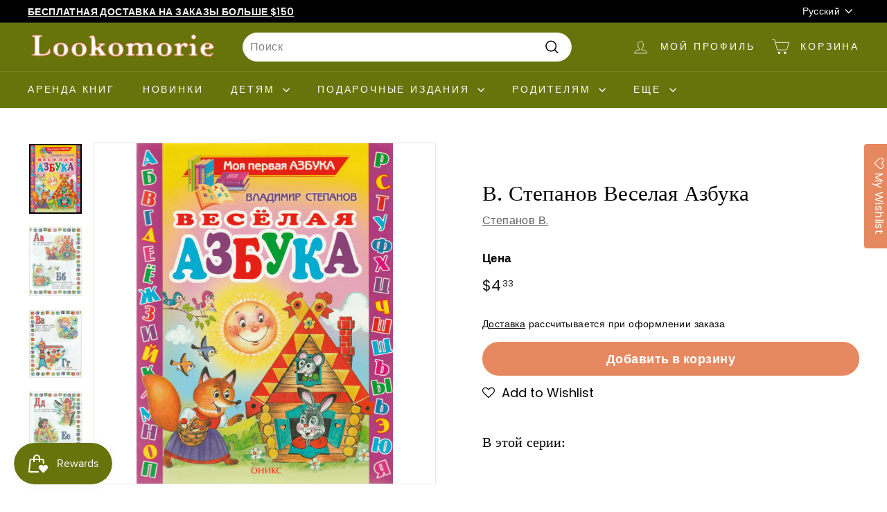

--- FILE ---
content_type: text/html; charset=utf-8
request_url: https://www.lookomorie.com/ru/products/%D0%B2-%D1%81%D1%82%D0%B5%D0%BF%D0%B0%D0%BD%D0%BE%D0%B2-%D0%B2%D0%B5%D1%81%D0%B5%D0%BB%D0%B0%D1%8F-%D0%B0%D0%B7%D0%B1%D1%83%D0%BA%D0%B0
body_size: 63616
content:
<!doctype html>
<html class="no-js" lang="ru" dir="ltr">
<head>

  <!-- Global site tag (gtag.js) - Google Analytics -->
    <script async src="https://www.googletagmanager.com/gtag/js?id=G-30FF7SB79Q"></script>
    <script>
      window.dataLayer = window.dataLayer || [];
      function gtag(){dataLayer.push(arguments);}
      gtag('js', new Date());

      gtag('config', 'G-30FF7SB79Q');
    </script>

  <!-- Yandex.Metrika counter -->
    <script type="text/javascript" >
       (function(m,e,t,r,i,k,a){m[i]=m[i]||function(){(m[i].a=m[i].a||[]).push(arguments)};
       m[i].l=1*new Date();
       for (var j = 0; j < document.scripts.length; j++) {if (document.scripts[j].src === r) { return; }}
       k=e.createElement(t),a=e.getElementsByTagName(t)[0],k.async=1,k.src=r,a.parentNode.insertBefore(k,a)})
       (window, document, "script", "https://mc.yandex.ru/metrika/tag.js", "ym");
    
       ym(98516558, "init", {
            clickmap:true,
            trackLinks:true,
            accurateTrackBounce:true,
            webvisor:true
       });
    </script>
    <noscript><div><img src="https://mc.yandex.ru/watch/98516558" style="position:absolute; left:-9999px;" alt="" /></div></noscript>
  <!-- /Yandex.Metrika counter -->

  
  <meta charset="utf-8">
  <meta http-equiv="X-UA-Compatible" content="IE=edge,chrome=1">
  <meta name="viewport" content="width=device-width,initial-scale=1">
  <meta name="theme-color" content="#e68860">
  <link rel="preload" as="script" href="//www.lookomorie.com/cdn/shop/t/34/assets/theme.js?v=180433982313820598351729443370">
  <link rel="preconnect" href="https://cdn.shopify.com" crossorigin>
  <link rel="preconnect" href="https://fonts.shopifycdn.com" crossorigin>
  <link rel="dns-prefetch" href="https://productreviews.shopifycdn.com">
  <link rel="dns-prefetch" href="https://ajax.googleapis.com">
  <link rel="dns-prefetch" href="https://maps.googleapis.com">
  <link rel="dns-prefetch" href="https://maps.gstatic.com"><link rel="shortcut icon" href="//www.lookomorie.com/cdn/shop/files/favicon-32x32_32x32.png?v=1681841250" type="image/png" /><title>В. Степанов Веселая Азбука
&vert; Lookomorie
</title>
<meta name="description" content="ISBN: 978-5-488-02578-3Автор: Степанов В.Художник: Жигарев В.Серия: Моя первая АзбукаИздательство: ОниксСтраниц: 20 (Офсет)Иллюстрации: ЦветныеОбложка: Мягкая, лакированнаяРазмеры: 196 х 256 ммАннотация: Забавные картинки и веселые стихи &quot;Веселой азбуки&quot; заинтересуют вашего малыша и помогут ему познакомиться с буквами,"><meta property="og:site_name" content="Lookomorie">
  <meta property="og:url" content="https://www.lookomorie.com/ru/products/%d0%b2-%d1%81%d1%82%d0%b5%d0%bf%d0%b0%d0%bd%d0%be%d0%b2-%d0%b2%d0%b5%d1%81%d0%b5%d0%bb%d0%b0%d1%8f-%d0%b0%d0%b7%d0%b1%d1%83%d0%ba%d0%b0">
  <meta property="og:title" content="В. Степанов Веселая Азбука">
  <meta property="og:type" content="product">
  <meta property="og:description" content="ISBN: 978-5-488-02578-3Автор: Степанов В.Художник: Жигарев В.Серия: Моя первая АзбукаИздательство: ОниксСтраниц: 20 (Офсет)Иллюстрации: ЦветныеОбложка: Мягкая, лакированнаяРазмеры: 196 х 256 ммАннотация: Забавные картинки и веселые стихи &quot;Веселой азбуки&quot; заинтересуют вашего малыша и помогут ему познакомиться с буквами,"><meta property="og:image" content="http://www.lookomorie.com/cdn/shop/products/9785488025783.jpg?v=1690994381">
    <meta property="og:image:secure_url" content="https://www.lookomorie.com/cdn/shop/products/9785488025783.jpg?v=1690994381">
    <meta property="og:image:width" content="2259">
    <meta property="og:image:height" content="3003"><meta name="twitter:site" content="@">
  <meta name="twitter:card" content="summary_large_image">
  <meta name="twitter:title" content="В. Степанов Веселая Азбука">
  <meta name="twitter:description" content="ISBN: 978-5-488-02578-3Автор: Степанов В.Художник: Жигарев В.Серия: Моя первая АзбукаИздательство: ОниксСтраниц: 20 (Офсет)Иллюстрации: ЦветныеОбложка: Мягкая, лакированнаяРазмеры: 196 х 256 ммАннотация: Забавные картинки и веселые стихи &quot;Веселой азбуки&quot; заинтересуют вашего малыша и помогут ему познакомиться с буквами,">
<style data-shopify>@font-face {
  font-family: "Libre Baskerville";
  font-weight: 400;
  font-style: normal;
  font-display: swap;
  src: url("//www.lookomorie.com/cdn/fonts/libre_baskerville/librebaskerville_n4.2ec9ee517e3ce28d5f1e6c6e75efd8a97e59c189.woff2") format("woff2"),
       url("//www.lookomorie.com/cdn/fonts/libre_baskerville/librebaskerville_n4.323789551b85098885c8eccedfb1bd8f25f56007.woff") format("woff");
}

  @font-face {
  font-family: Poppins;
  font-weight: 400;
  font-style: normal;
  font-display: swap;
  src: url("//www.lookomorie.com/cdn/fonts/poppins/poppins_n4.0ba78fa5af9b0e1a374041b3ceaadf0a43b41362.woff2") format("woff2"),
       url("//www.lookomorie.com/cdn/fonts/poppins/poppins_n4.214741a72ff2596839fc9760ee7a770386cf16ca.woff") format("woff");
}


  @font-face {
  font-family: Poppins;
  font-weight: 600;
  font-style: normal;
  font-display: swap;
  src: url("//www.lookomorie.com/cdn/fonts/poppins/poppins_n6.aa29d4918bc243723d56b59572e18228ed0786f6.woff2") format("woff2"),
       url("//www.lookomorie.com/cdn/fonts/poppins/poppins_n6.5f815d845fe073750885d5b7e619ee00e8111208.woff") format("woff");
}

  @font-face {
  font-family: Poppins;
  font-weight: 400;
  font-style: italic;
  font-display: swap;
  src: url("//www.lookomorie.com/cdn/fonts/poppins/poppins_i4.846ad1e22474f856bd6b81ba4585a60799a9f5d2.woff2") format("woff2"),
       url("//www.lookomorie.com/cdn/fonts/poppins/poppins_i4.56b43284e8b52fc64c1fd271f289a39e8477e9ec.woff") format("woff");
}

  @font-face {
  font-family: Poppins;
  font-weight: 600;
  font-style: italic;
  font-display: swap;
  src: url("//www.lookomorie.com/cdn/fonts/poppins/poppins_i6.bb8044d6203f492888d626dafda3c2999253e8e9.woff2") format("woff2"),
       url("//www.lookomorie.com/cdn/fonts/poppins/poppins_i6.e233dec1a61b1e7dead9f920159eda42280a02c3.woff") format("woff");
}

</style><link href="//www.lookomorie.com/cdn/shop/t/34/assets/theme.css?v=23268008545654963571729443580" rel="stylesheet" type="text/css" media="all" />
  <link href="//www.lookomorie.com/cdn/shop/t/34/assets/next.css?v=17560006990884866511729443370" rel="stylesheet" type="text/css" media="all" />
<style data-shopify>:root {
    --typeHeaderPrimary: "Libre Baskerville";
    --typeHeaderFallback: serif;
    --typeHeaderSize: 36px;
    --typeHeaderWeight: 400;
    --typeHeaderLineHeight: 1.2;
    --typeHeaderSpacing: 0.0em;

    --typeBasePrimary:Poppins;
    --typeBaseFallback:sans-serif;
    --typeBaseSize: 16px;
    --typeBaseWeight: 400;
    --typeBaseSpacing: 0.025em;
    --typeBaseLineHeight: 1.5;

    --colorSmallImageBg: #ffffff;
    --colorSmallImageBgDark: #f7f7f7;
    --colorLargeImageBg: #e7e7e7;
    --colorLargeImageBgLight: #ffffff;

    --iconWeight: 4px;
    --iconLinecaps: miter;

    
      --buttonRadius: 50px;
      --btnPadding: 11px 25px;
    

    
      --roundness: 20px;
    

    
      --gridThickness: 0;
    

    --productTileMargin: 10%;
    --collectionTileMargin: 14%;

    --swatchSize: 40px;
  }

  @media screen and (max-width: 768px) {
    :root {
      --typeBaseSize: 14px;

      
        --roundness: 15px;
        --btnPadding: 9px 25px;
      
    }
  }</style><script>
    document.documentElement.className = document.documentElement.className.replace('no-js', 'js');

    window.theme = window.theme || {};
    theme.routes = {
      home: "/ru",
      collections: "/ru/collections",
      cart: "/ru/cart.js",
      cartPage: "/ru/cart",
      cartAdd: "/ru/cart/add.js",
      cartChange: "/ru/cart/change.js",
      search: "/ru/search",
      predictiveSearch: "/ru/search/suggest"
    };

    theme.strings = {
      soldOut: "Нет в наличии",
      unavailable: "Unavailable",
      inStockLabel: "In stock, ready to ship",
      oneStockLabel: "Low stock - [count] item left",
      otherStockLabel: "Low stock - [count] items left",
      willNotShipUntil: "Ready to ship [date]",
      willBeInStockAfter: "Back in stock [date]",
      waitingForStock: "Inventory on the way",
      savePrice: "Save [saved_amount]",
      cartEmpty: "Ваша корзина пуста",
      cartTermsConfirmation: "Вы должны согласиться с Terms and Conditions чтобы оформить заказ.",
      searchCollections: "Коллекции",
      searchPages: "Страницы",
      searchArticles: "Статьи",
      maxQuantity: "Можно добавить не больше [quantity] [title] в корзину."
    };
    theme.settings = {
      cartType: "dropdown",
      isCustomerTemplate: false,
      moneyFormat: "${{amount}}",
      saveType: "percent",
      productImageSize: "natural",
      productImageCover: true,
      predictiveSearch: true,
      predictiveSearchType: "product,article,page",
      superScriptSetting: true,
      superScriptPrice: true,
      quickView: true,
      quickAdd: true,
      themeName: 'Expanse',
      themeVersion: "4.3.4"
    };
    theme.rent = {
      rent_tag : `rent credit purchased`,
      rent_customer: `<p>Для аренды необходимо присоединиться к <a href="/ru/pages/rental-program" title="Rent Program Signup">Программе Аренды</a>. Цены обновляются при оформлении заказа.</p>`,
      rent_visitor: `<p>Для аренды необходимо присоединиться к <a href="/ru/pages/rental-program" title="Rent Program Signup">Программе Аренды</a> и/или логин. Цены обновляются при оформлении заказа.</p>`,
      customer:false,
      customer_tags: ``,
      rent_price: `4`
    }
  </script>

  <script>window.performance && window.performance.mark && window.performance.mark('shopify.content_for_header.start');</script><meta name="google-site-verification" content="RZ1EmY0smiOTuRAyOQIGXblRv0HlWR3D-BNGbOsJv0E">
<meta name="facebook-domain-verification" content="2lvg2qyfe92sjeybdyylyfrqoy71ur">
<meta name="facebook-domain-verification" content="lnrfwxl3im5gdkssc14bydzn8uck8b">
<meta id="shopify-digital-wallet" name="shopify-digital-wallet" content="/56985518254/digital_wallets/dialog">
<meta name="shopify-checkout-api-token" content="239fa140fc7a0a3555fc8ea5bc2ecd27">
<meta id="in-context-paypal-metadata" data-shop-id="56985518254" data-venmo-supported="false" data-environment="production" data-locale="ru_RU" data-paypal-v4="true" data-currency="USD">
<link rel="alternate" hreflang="x-default" href="https://www.lookomorie.com/products/%D0%B2-%D1%81%D1%82%D0%B5%D0%BF%D0%B0%D0%BD%D0%BE%D0%B2-%D0%B2%D0%B5%D1%81%D0%B5%D0%BB%D0%B0%D1%8F-%D0%B0%D0%B7%D0%B1%D1%83%D0%BA%D0%B0">
<link rel="alternate" hreflang="en" href="https://www.lookomorie.com/products/%D0%B2-%D1%81%D1%82%D0%B5%D0%BF%D0%B0%D0%BD%D0%BE%D0%B2-%D0%B2%D0%B5%D1%81%D0%B5%D0%BB%D0%B0%D1%8F-%D0%B0%D0%B7%D0%B1%D1%83%D0%BA%D0%B0">
<link rel="alternate" hreflang="ru" href="https://www.lookomorie.com/ru/products/%D0%B2-%D1%81%D1%82%D0%B5%D0%BF%D0%B0%D0%BD%D0%BE%D0%B2-%D0%B2%D0%B5%D1%81%D0%B5%D0%BB%D0%B0%D1%8F-%D0%B0%D0%B7%D0%B1%D1%83%D0%BA%D0%B0">
<link rel="alternate" type="application/json+oembed" href="https://www.lookomorie.com/ru/products/%d0%b2-%d1%81%d1%82%d0%b5%d0%bf%d0%b0%d0%bd%d0%be%d0%b2-%d0%b2%d0%b5%d1%81%d0%b5%d0%bb%d0%b0%d1%8f-%d0%b0%d0%b7%d0%b1%d1%83%d0%ba%d0%b0.oembed">
<script async="async" src="/checkouts/internal/preloads.js?locale=ru-US"></script>
<link rel="preconnect" href="https://shop.app" crossorigin="anonymous">
<script async="async" src="https://shop.app/checkouts/internal/preloads.js?locale=ru-US&shop_id=56985518254" crossorigin="anonymous"></script>
<script id="shopify-features" type="application/json">{"accessToken":"239fa140fc7a0a3555fc8ea5bc2ecd27","betas":["rich-media-storefront-analytics"],"domain":"www.lookomorie.com","predictiveSearch":true,"shopId":56985518254,"locale":"ru"}</script>
<script>var Shopify = Shopify || {};
Shopify.shop = "look-trial.myshopify.com";
Shopify.locale = "ru";
Shopify.currency = {"active":"USD","rate":"1.0"};
Shopify.country = "US";
Shopify.theme = {"name":"Expanse | Rental Switch | Oct 20, 2024","id":145919377664,"schema_name":"Expanse","schema_version":"4.3.4","theme_store_id":902,"role":"main"};
Shopify.theme.handle = "null";
Shopify.theme.style = {"id":null,"handle":null};
Shopify.cdnHost = "www.lookomorie.com/cdn";
Shopify.routes = Shopify.routes || {};
Shopify.routes.root = "/ru/";</script>
<script type="module">!function(o){(o.Shopify=o.Shopify||{}).modules=!0}(window);</script>
<script>!function(o){function n(){var o=[];function n(){o.push(Array.prototype.slice.apply(arguments))}return n.q=o,n}var t=o.Shopify=o.Shopify||{};t.loadFeatures=n(),t.autoloadFeatures=n()}(window);</script>
<script>
  window.ShopifyPay = window.ShopifyPay || {};
  window.ShopifyPay.apiHost = "shop.app\/pay";
  window.ShopifyPay.redirectState = null;
</script>
<script id="shop-js-analytics" type="application/json">{"pageType":"product"}</script>
<script defer="defer" async type="module" src="//www.lookomorie.com/cdn/shopifycloud/shop-js/modules/v2/client.init-shop-cart-sync_bMa4EAn1.ru.esm.js"></script>
<script defer="defer" async type="module" src="//www.lookomorie.com/cdn/shopifycloud/shop-js/modules/v2/chunk.common_4RF3jtGH.esm.js"></script>
<script defer="defer" async type="module" src="//www.lookomorie.com/cdn/shopifycloud/shop-js/modules/v2/chunk.modal_CZ8DnfZh.esm.js"></script>
<script type="module">
  await import("//www.lookomorie.com/cdn/shopifycloud/shop-js/modules/v2/client.init-shop-cart-sync_bMa4EAn1.ru.esm.js");
await import("//www.lookomorie.com/cdn/shopifycloud/shop-js/modules/v2/chunk.common_4RF3jtGH.esm.js");
await import("//www.lookomorie.com/cdn/shopifycloud/shop-js/modules/v2/chunk.modal_CZ8DnfZh.esm.js");

  window.Shopify.SignInWithShop?.initShopCartSync?.({"fedCMEnabled":true,"windoidEnabled":true});

</script>
<script>
  window.Shopify = window.Shopify || {};
  if (!window.Shopify.featureAssets) window.Shopify.featureAssets = {};
  window.Shopify.featureAssets['shop-js'] = {"shop-cart-sync":["modules/v2/client.shop-cart-sync_CCisR1ng.ru.esm.js","modules/v2/chunk.common_4RF3jtGH.esm.js","modules/v2/chunk.modal_CZ8DnfZh.esm.js"],"init-fed-cm":["modules/v2/client.init-fed-cm_CzqD9M1e.ru.esm.js","modules/v2/chunk.common_4RF3jtGH.esm.js","modules/v2/chunk.modal_CZ8DnfZh.esm.js"],"shop-cash-offers":["modules/v2/client.shop-cash-offers_DGja_liK.ru.esm.js","modules/v2/chunk.common_4RF3jtGH.esm.js","modules/v2/chunk.modal_CZ8DnfZh.esm.js"],"shop-login-button":["modules/v2/client.shop-login-button_DwaSdgc_.ru.esm.js","modules/v2/chunk.common_4RF3jtGH.esm.js","modules/v2/chunk.modal_CZ8DnfZh.esm.js"],"pay-button":["modules/v2/client.pay-button_CyBODcYS.ru.esm.js","modules/v2/chunk.common_4RF3jtGH.esm.js","modules/v2/chunk.modal_CZ8DnfZh.esm.js"],"shop-button":["modules/v2/client.shop-button_CHyAOjuU.ru.esm.js","modules/v2/chunk.common_4RF3jtGH.esm.js","modules/v2/chunk.modal_CZ8DnfZh.esm.js"],"avatar":["modules/v2/client.avatar_BTnouDA3.ru.esm.js"],"init-windoid":["modules/v2/client.init-windoid_J_v5nIZo.ru.esm.js","modules/v2/chunk.common_4RF3jtGH.esm.js","modules/v2/chunk.modal_CZ8DnfZh.esm.js"],"init-shop-for-new-customer-accounts":["modules/v2/client.init-shop-for-new-customer-accounts_D8IZECqk.ru.esm.js","modules/v2/client.shop-login-button_DwaSdgc_.ru.esm.js","modules/v2/chunk.common_4RF3jtGH.esm.js","modules/v2/chunk.modal_CZ8DnfZh.esm.js"],"init-shop-email-lookup-coordinator":["modules/v2/client.init-shop-email-lookup-coordinator_sfb0RtXa.ru.esm.js","modules/v2/chunk.common_4RF3jtGH.esm.js","modules/v2/chunk.modal_CZ8DnfZh.esm.js"],"init-shop-cart-sync":["modules/v2/client.init-shop-cart-sync_bMa4EAn1.ru.esm.js","modules/v2/chunk.common_4RF3jtGH.esm.js","modules/v2/chunk.modal_CZ8DnfZh.esm.js"],"shop-toast-manager":["modules/v2/client.shop-toast-manager_BVcxJYTR.ru.esm.js","modules/v2/chunk.common_4RF3jtGH.esm.js","modules/v2/chunk.modal_CZ8DnfZh.esm.js"],"init-customer-accounts":["modules/v2/client.init-customer-accounts_lJI6ganA.ru.esm.js","modules/v2/client.shop-login-button_DwaSdgc_.ru.esm.js","modules/v2/chunk.common_4RF3jtGH.esm.js","modules/v2/chunk.modal_CZ8DnfZh.esm.js"],"init-customer-accounts-sign-up":["modules/v2/client.init-customer-accounts-sign-up_IDC9Wa6w.ru.esm.js","modules/v2/client.shop-login-button_DwaSdgc_.ru.esm.js","modules/v2/chunk.common_4RF3jtGH.esm.js","modules/v2/chunk.modal_CZ8DnfZh.esm.js"],"shop-follow-button":["modules/v2/client.shop-follow-button_C33E1F6E.ru.esm.js","modules/v2/chunk.common_4RF3jtGH.esm.js","modules/v2/chunk.modal_CZ8DnfZh.esm.js"],"checkout-modal":["modules/v2/client.checkout-modal_ClXga5Im.ru.esm.js","modules/v2/chunk.common_4RF3jtGH.esm.js","modules/v2/chunk.modal_CZ8DnfZh.esm.js"],"shop-login":["modules/v2/client.shop-login_CHfWfdpi.ru.esm.js","modules/v2/chunk.common_4RF3jtGH.esm.js","modules/v2/chunk.modal_CZ8DnfZh.esm.js"],"lead-capture":["modules/v2/client.lead-capture_CYFRSu1B.ru.esm.js","modules/v2/chunk.common_4RF3jtGH.esm.js","modules/v2/chunk.modal_CZ8DnfZh.esm.js"],"payment-terms":["modules/v2/client.payment-terms_BbZWDVML.ru.esm.js","modules/v2/chunk.common_4RF3jtGH.esm.js","modules/v2/chunk.modal_CZ8DnfZh.esm.js"]};
</script>
<script>(function() {
  var isLoaded = false;
  function asyncLoad() {
    if (isLoaded) return;
    isLoaded = true;
    var urls = ["https:\/\/assets.smartwishlist.webmarked.net\/static\/v6\/smartwishlist.js?shop=look-trial.myshopify.com","https:\/\/cdn.crazyrocket.io\/widget\/scripts\/crazyrocket.start-cdn.js?id=62a36dc7117cee0decfcbe52\u0026shop=look-trial.myshopify.com","https:\/\/scripts.juniphq.com\/v1\/junip_shopify.js?shop=look-trial.myshopify.com","https:\/\/loox.io\/widget\/Asr6HZyMIY\/loox.1723238827534.js?shop=look-trial.myshopify.com","https:\/\/cdn.shopify.com\/s\/files\/1\/0569\/8551\/8254\/t\/31\/assets\/subscribe-it.js?v=1724708047\u0026shop=look-trial.myshopify.com"];
    for (var i = 0; i < urls.length; i++) {
      var s = document.createElement('script');
      s.type = 'text/javascript';
      s.async = true;
      s.src = urls[i];
      var x = document.getElementsByTagName('script')[0];
      x.parentNode.insertBefore(s, x);
    }
  };
  if(window.attachEvent) {
    window.attachEvent('onload', asyncLoad);
  } else {
    window.addEventListener('load', asyncLoad, false);
  }
})();</script>
<script id="__st">var __st={"a":56985518254,"offset":-28800,"reqid":"8baec0a4-7efa-44c8-af54-da7c4474f643-1769046604","pageurl":"www.lookomorie.com\/ru\/products\/%D0%B2-%D1%81%D1%82%D0%B5%D0%BF%D0%B0%D0%BD%D0%BE%D0%B2-%D0%B2%D0%B5%D1%81%D0%B5%D0%BB%D0%B0%D1%8F-%D0%B0%D0%B7%D0%B1%D1%83%D0%BA%D0%B0","u":"84a9bf323a5f","p":"product","rtyp":"product","rid":7760197484800};</script>
<script>window.ShopifyPaypalV4VisibilityTracking = true;</script>
<script id="captcha-bootstrap">!function(){'use strict';const t='contact',e='account',n='new_comment',o=[[t,t],['blogs',n],['comments',n],[t,'customer']],c=[[e,'customer_login'],[e,'guest_login'],[e,'recover_customer_password'],[e,'create_customer']],r=t=>t.map((([t,e])=>`form[action*='/${t}']:not([data-nocaptcha='true']) input[name='form_type'][value='${e}']`)).join(','),a=t=>()=>t?[...document.querySelectorAll(t)].map((t=>t.form)):[];function s(){const t=[...o],e=r(t);return a(e)}const i='password',u='form_key',d=['recaptcha-v3-token','g-recaptcha-response','h-captcha-response',i],f=()=>{try{return window.sessionStorage}catch{return}},m='__shopify_v',_=t=>t.elements[u];function p(t,e,n=!1){try{const o=window.sessionStorage,c=JSON.parse(o.getItem(e)),{data:r}=function(t){const{data:e,action:n}=t;return t[m]||n?{data:e,action:n}:{data:t,action:n}}(c);for(const[e,n]of Object.entries(r))t.elements[e]&&(t.elements[e].value=n);n&&o.removeItem(e)}catch(o){console.error('form repopulation failed',{error:o})}}const l='form_type',E='cptcha';function T(t){t.dataset[E]=!0}const w=window,h=w.document,L='Shopify',v='ce_forms',y='captcha';let A=!1;((t,e)=>{const n=(g='f06e6c50-85a8-45c8-87d0-21a2b65856fe',I='https://cdn.shopify.com/shopifycloud/storefront-forms-hcaptcha/ce_storefront_forms_captcha_hcaptcha.v1.5.2.iife.js',D={infoText:'Защищено с помощью hCaptcha',privacyText:'Конфиденциальность',termsText:'Условия'},(t,e,n)=>{const o=w[L][v],c=o.bindForm;if(c)return c(t,g,e,D).then(n);var r;o.q.push([[t,g,e,D],n]),r=I,A||(h.body.append(Object.assign(h.createElement('script'),{id:'captcha-provider',async:!0,src:r})),A=!0)});var g,I,D;w[L]=w[L]||{},w[L][v]=w[L][v]||{},w[L][v].q=[],w[L][y]=w[L][y]||{},w[L][y].protect=function(t,e){n(t,void 0,e),T(t)},Object.freeze(w[L][y]),function(t,e,n,w,h,L){const[v,y,A,g]=function(t,e,n){const i=e?o:[],u=t?c:[],d=[...i,...u],f=r(d),m=r(i),_=r(d.filter((([t,e])=>n.includes(e))));return[a(f),a(m),a(_),s()]}(w,h,L),I=t=>{const e=t.target;return e instanceof HTMLFormElement?e:e&&e.form},D=t=>v().includes(t);t.addEventListener('submit',(t=>{const e=I(t);if(!e)return;const n=D(e)&&!e.dataset.hcaptchaBound&&!e.dataset.recaptchaBound,o=_(e),c=g().includes(e)&&(!o||!o.value);(n||c)&&t.preventDefault(),c&&!n&&(function(t){try{if(!f())return;!function(t){const e=f();if(!e)return;const n=_(t);if(!n)return;const o=n.value;o&&e.removeItem(o)}(t);const e=Array.from(Array(32),(()=>Math.random().toString(36)[2])).join('');!function(t,e){_(t)||t.append(Object.assign(document.createElement('input'),{type:'hidden',name:u})),t.elements[u].value=e}(t,e),function(t,e){const n=f();if(!n)return;const o=[...t.querySelectorAll(`input[type='${i}']`)].map((({name:t})=>t)),c=[...d,...o],r={};for(const[a,s]of new FormData(t).entries())c.includes(a)||(r[a]=s);n.setItem(e,JSON.stringify({[m]:1,action:t.action,data:r}))}(t,e)}catch(e){console.error('failed to persist form',e)}}(e),e.submit())}));const S=(t,e)=>{t&&!t.dataset[E]&&(n(t,e.some((e=>e===t))),T(t))};for(const o of['focusin','change'])t.addEventListener(o,(t=>{const e=I(t);D(e)&&S(e,y())}));const B=e.get('form_key'),M=e.get(l),P=B&&M;t.addEventListener('DOMContentLoaded',(()=>{const t=y();if(P)for(const e of t)e.elements[l].value===M&&p(e,B);[...new Set([...A(),...v().filter((t=>'true'===t.dataset.shopifyCaptcha))])].forEach((e=>S(e,t)))}))}(h,new URLSearchParams(w.location.search),n,t,e,['guest_login'])})(!0,!0)}();</script>
<script integrity="sha256-4kQ18oKyAcykRKYeNunJcIwy7WH5gtpwJnB7kiuLZ1E=" data-source-attribution="shopify.loadfeatures" defer="defer" src="//www.lookomorie.com/cdn/shopifycloud/storefront/assets/storefront/load_feature-a0a9edcb.js" crossorigin="anonymous"></script>
<script crossorigin="anonymous" defer="defer" src="//www.lookomorie.com/cdn/shopifycloud/storefront/assets/shopify_pay/storefront-65b4c6d7.js?v=20250812"></script>
<script data-source-attribution="shopify.dynamic_checkout.dynamic.init">var Shopify=Shopify||{};Shopify.PaymentButton=Shopify.PaymentButton||{isStorefrontPortableWallets:!0,init:function(){window.Shopify.PaymentButton.init=function(){};var t=document.createElement("script");t.src="https://www.lookomorie.com/cdn/shopifycloud/portable-wallets/latest/portable-wallets.ru.js",t.type="module",document.head.appendChild(t)}};
</script>
<script data-source-attribution="shopify.dynamic_checkout.buyer_consent">
  function portableWalletsHideBuyerConsent(e){var t=document.getElementById("shopify-buyer-consent"),n=document.getElementById("shopify-subscription-policy-button");t&&n&&(t.classList.add("hidden"),t.setAttribute("aria-hidden","true"),n.removeEventListener("click",e))}function portableWalletsShowBuyerConsent(e){var t=document.getElementById("shopify-buyer-consent"),n=document.getElementById("shopify-subscription-policy-button");t&&n&&(t.classList.remove("hidden"),t.removeAttribute("aria-hidden"),n.addEventListener("click",e))}window.Shopify?.PaymentButton&&(window.Shopify.PaymentButton.hideBuyerConsent=portableWalletsHideBuyerConsent,window.Shopify.PaymentButton.showBuyerConsent=portableWalletsShowBuyerConsent);
</script>
<script data-source-attribution="shopify.dynamic_checkout.cart.bootstrap">document.addEventListener("DOMContentLoaded",(function(){function t(){return document.querySelector("shopify-accelerated-checkout-cart, shopify-accelerated-checkout")}if(t())Shopify.PaymentButton.init();else{new MutationObserver((function(e,n){t()&&(Shopify.PaymentButton.init(),n.disconnect())})).observe(document.body,{childList:!0,subtree:!0})}}));
</script>
<link id="shopify-accelerated-checkout-styles" rel="stylesheet" media="screen" href="https://www.lookomorie.com/cdn/shopifycloud/portable-wallets/latest/accelerated-checkout-backwards-compat.css" crossorigin="anonymous">
<style id="shopify-accelerated-checkout-cart">
        #shopify-buyer-consent {
  margin-top: 1em;
  display: inline-block;
  width: 100%;
}

#shopify-buyer-consent.hidden {
  display: none;
}

#shopify-subscription-policy-button {
  background: none;
  border: none;
  padding: 0;
  text-decoration: underline;
  font-size: inherit;
  cursor: pointer;
}

#shopify-subscription-policy-button::before {
  box-shadow: none;
}

      </style>

<script>window.performance && window.performance.mark && window.performance.mark('shopify.content_for_header.end');</script>

  <script src="//www.lookomorie.com/cdn/shop/t/34/assets/vendor-scripts-v2.js?v=28795867768355101311729443370" defer="defer"></script>
  <script src="//www.lookomorie.com/cdn/shop/t/34/assets/theme.js?v=180433982313820598351729443370" defer="defer"></script>
  <script src="//www.lookomorie.com/cdn/shop/t/34/assets/next.js?v=131372909002363781041729443370" defer="defer"></script>
  <script src="//www.lookomorie.com/cdn/shop/t/34/assets/timesact.js?v=41548567046842922291729443370" defer="defer"></script>

  <!-- <script src="//www.lookomorie.com/cdn/shop/t/34/assets/rent-customer.js?v=50976291603275772711729443370" defer="defer"></script> -->

<!-- Paginated Page Canonicalization -->
     
      <link rel="canonical" href="https://www.lookomorie.com/ru/products/%d0%b2-%d1%81%d1%82%d0%b5%d0%bf%d0%b0%d0%bd%d0%be%d0%b2-%d0%b2%d0%b5%d1%81%d0%b5%d0%bb%d0%b0%d1%8f-%d0%b0%d0%b7%d0%b1%d1%83%d0%ba%d0%b0"> 
    

    <!-- no-index Pages -->
    



<!-- BEGIN app block: shopify://apps/pagefly-page-builder/blocks/app-embed/83e179f7-59a0-4589-8c66-c0dddf959200 -->

<!-- BEGIN app snippet: pagefly-cro-ab-testing-main -->







<script>
  ;(function () {
    const url = new URL(window.location)
    const viewParam = url.searchParams.get('view')
    if (viewParam && viewParam.includes('variant-pf-')) {
      url.searchParams.set('pf_v', viewParam)
      url.searchParams.delete('view')
      window.history.replaceState({}, '', url)
    }
  })()
</script>



<script type='module'>
  
  window.PAGEFLY_CRO = window.PAGEFLY_CRO || {}

  window.PAGEFLY_CRO['data_debug'] = {
    original_template_suffix: "all_products",
    allow_ab_test: false,
    ab_test_start_time: 0,
    ab_test_end_time: 0,
    today_date_time: 1769046604000,
  }
  window.PAGEFLY_CRO['GA4'] = { enabled: false}
</script>

<!-- END app snippet -->








  <script src='https://cdn.shopify.com/extensions/019bb4f9-aed6-78a3-be91-e9d44663e6bf/pagefly-page-builder-215/assets/pagefly-helper.js' defer='defer'></script>

  <script src='https://cdn.shopify.com/extensions/019bb4f9-aed6-78a3-be91-e9d44663e6bf/pagefly-page-builder-215/assets/pagefly-general-helper.js' defer='defer'></script>

  <script src='https://cdn.shopify.com/extensions/019bb4f9-aed6-78a3-be91-e9d44663e6bf/pagefly-page-builder-215/assets/pagefly-snap-slider.js' defer='defer'></script>

  <script src='https://cdn.shopify.com/extensions/019bb4f9-aed6-78a3-be91-e9d44663e6bf/pagefly-page-builder-215/assets/pagefly-slideshow-v3.js' defer='defer'></script>

  <script src='https://cdn.shopify.com/extensions/019bb4f9-aed6-78a3-be91-e9d44663e6bf/pagefly-page-builder-215/assets/pagefly-slideshow-v4.js' defer='defer'></script>

  <script src='https://cdn.shopify.com/extensions/019bb4f9-aed6-78a3-be91-e9d44663e6bf/pagefly-page-builder-215/assets/pagefly-glider.js' defer='defer'></script>

  <script src='https://cdn.shopify.com/extensions/019bb4f9-aed6-78a3-be91-e9d44663e6bf/pagefly-page-builder-215/assets/pagefly-slideshow-v1-v2.js' defer='defer'></script>

  <script src='https://cdn.shopify.com/extensions/019bb4f9-aed6-78a3-be91-e9d44663e6bf/pagefly-page-builder-215/assets/pagefly-product-media.js' defer='defer'></script>

  <script src='https://cdn.shopify.com/extensions/019bb4f9-aed6-78a3-be91-e9d44663e6bf/pagefly-page-builder-215/assets/pagefly-product.js' defer='defer'></script>


<script id='pagefly-helper-data' type='application/json'>
  {
    "page_optimization": {
      "assets_prefetching": false
    },
    "elements_asset_mapper": {
      "Accordion": "https://cdn.shopify.com/extensions/019bb4f9-aed6-78a3-be91-e9d44663e6bf/pagefly-page-builder-215/assets/pagefly-accordion.js",
      "Accordion3": "https://cdn.shopify.com/extensions/019bb4f9-aed6-78a3-be91-e9d44663e6bf/pagefly-page-builder-215/assets/pagefly-accordion3.js",
      "CountDown": "https://cdn.shopify.com/extensions/019bb4f9-aed6-78a3-be91-e9d44663e6bf/pagefly-page-builder-215/assets/pagefly-countdown.js",
      "GMap1": "https://cdn.shopify.com/extensions/019bb4f9-aed6-78a3-be91-e9d44663e6bf/pagefly-page-builder-215/assets/pagefly-gmap.js",
      "GMap2": "https://cdn.shopify.com/extensions/019bb4f9-aed6-78a3-be91-e9d44663e6bf/pagefly-page-builder-215/assets/pagefly-gmap.js",
      "GMapBasicV2": "https://cdn.shopify.com/extensions/019bb4f9-aed6-78a3-be91-e9d44663e6bf/pagefly-page-builder-215/assets/pagefly-gmap.js",
      "GMapAdvancedV2": "https://cdn.shopify.com/extensions/019bb4f9-aed6-78a3-be91-e9d44663e6bf/pagefly-page-builder-215/assets/pagefly-gmap.js",
      "HTML.Video": "https://cdn.shopify.com/extensions/019bb4f9-aed6-78a3-be91-e9d44663e6bf/pagefly-page-builder-215/assets/pagefly-htmlvideo.js",
      "HTML.Video2": "https://cdn.shopify.com/extensions/019bb4f9-aed6-78a3-be91-e9d44663e6bf/pagefly-page-builder-215/assets/pagefly-htmlvideo2.js",
      "HTML.Video3": "https://cdn.shopify.com/extensions/019bb4f9-aed6-78a3-be91-e9d44663e6bf/pagefly-page-builder-215/assets/pagefly-htmlvideo2.js",
      "BackgroundVideo": "https://cdn.shopify.com/extensions/019bb4f9-aed6-78a3-be91-e9d44663e6bf/pagefly-page-builder-215/assets/pagefly-htmlvideo2.js",
      "Instagram": "https://cdn.shopify.com/extensions/019bb4f9-aed6-78a3-be91-e9d44663e6bf/pagefly-page-builder-215/assets/pagefly-instagram.js",
      "Instagram2": "https://cdn.shopify.com/extensions/019bb4f9-aed6-78a3-be91-e9d44663e6bf/pagefly-page-builder-215/assets/pagefly-instagram.js",
      "Insta3": "https://cdn.shopify.com/extensions/019bb4f9-aed6-78a3-be91-e9d44663e6bf/pagefly-page-builder-215/assets/pagefly-instagram3.js",
      "Tabs": "https://cdn.shopify.com/extensions/019bb4f9-aed6-78a3-be91-e9d44663e6bf/pagefly-page-builder-215/assets/pagefly-tab.js",
      "Tabs3": "https://cdn.shopify.com/extensions/019bb4f9-aed6-78a3-be91-e9d44663e6bf/pagefly-page-builder-215/assets/pagefly-tab3.js",
      "ProductBox": "https://cdn.shopify.com/extensions/019bb4f9-aed6-78a3-be91-e9d44663e6bf/pagefly-page-builder-215/assets/pagefly-cart.js",
      "FBPageBox2": "https://cdn.shopify.com/extensions/019bb4f9-aed6-78a3-be91-e9d44663e6bf/pagefly-page-builder-215/assets/pagefly-facebook.js",
      "FBLikeButton2": "https://cdn.shopify.com/extensions/019bb4f9-aed6-78a3-be91-e9d44663e6bf/pagefly-page-builder-215/assets/pagefly-facebook.js",
      "TwitterFeed2": "https://cdn.shopify.com/extensions/019bb4f9-aed6-78a3-be91-e9d44663e6bf/pagefly-page-builder-215/assets/pagefly-twitter.js",
      "Paragraph4": "https://cdn.shopify.com/extensions/019bb4f9-aed6-78a3-be91-e9d44663e6bf/pagefly-page-builder-215/assets/pagefly-paragraph4.js",

      "AliReviews": "https://cdn.shopify.com/extensions/019bb4f9-aed6-78a3-be91-e9d44663e6bf/pagefly-page-builder-215/assets/pagefly-3rd-elements.js",
      "BackInStock": "https://cdn.shopify.com/extensions/019bb4f9-aed6-78a3-be91-e9d44663e6bf/pagefly-page-builder-215/assets/pagefly-3rd-elements.js",
      "GloboBackInStock": "https://cdn.shopify.com/extensions/019bb4f9-aed6-78a3-be91-e9d44663e6bf/pagefly-page-builder-215/assets/pagefly-3rd-elements.js",
      "GrowaveWishlist": "https://cdn.shopify.com/extensions/019bb4f9-aed6-78a3-be91-e9d44663e6bf/pagefly-page-builder-215/assets/pagefly-3rd-elements.js",
      "InfiniteOptionsShopPad": "https://cdn.shopify.com/extensions/019bb4f9-aed6-78a3-be91-e9d44663e6bf/pagefly-page-builder-215/assets/pagefly-3rd-elements.js",
      "InkybayProductPersonalizer": "https://cdn.shopify.com/extensions/019bb4f9-aed6-78a3-be91-e9d44663e6bf/pagefly-page-builder-215/assets/pagefly-3rd-elements.js",
      "LimeSpot": "https://cdn.shopify.com/extensions/019bb4f9-aed6-78a3-be91-e9d44663e6bf/pagefly-page-builder-215/assets/pagefly-3rd-elements.js",
      "Loox": "https://cdn.shopify.com/extensions/019bb4f9-aed6-78a3-be91-e9d44663e6bf/pagefly-page-builder-215/assets/pagefly-3rd-elements.js",
      "Opinew": "https://cdn.shopify.com/extensions/019bb4f9-aed6-78a3-be91-e9d44663e6bf/pagefly-page-builder-215/assets/pagefly-3rd-elements.js",
      "Powr": "https://cdn.shopify.com/extensions/019bb4f9-aed6-78a3-be91-e9d44663e6bf/pagefly-page-builder-215/assets/pagefly-3rd-elements.js",
      "ProductReviews": "https://cdn.shopify.com/extensions/019bb4f9-aed6-78a3-be91-e9d44663e6bf/pagefly-page-builder-215/assets/pagefly-3rd-elements.js",
      "PushOwl": "https://cdn.shopify.com/extensions/019bb4f9-aed6-78a3-be91-e9d44663e6bf/pagefly-page-builder-215/assets/pagefly-3rd-elements.js",
      "ReCharge": "https://cdn.shopify.com/extensions/019bb4f9-aed6-78a3-be91-e9d44663e6bf/pagefly-page-builder-215/assets/pagefly-3rd-elements.js",
      "Rivyo": "https://cdn.shopify.com/extensions/019bb4f9-aed6-78a3-be91-e9d44663e6bf/pagefly-page-builder-215/assets/pagefly-3rd-elements.js",
      "TrackingMore": "https://cdn.shopify.com/extensions/019bb4f9-aed6-78a3-be91-e9d44663e6bf/pagefly-page-builder-215/assets/pagefly-3rd-elements.js",
      "Vitals": "https://cdn.shopify.com/extensions/019bb4f9-aed6-78a3-be91-e9d44663e6bf/pagefly-page-builder-215/assets/pagefly-3rd-elements.js",
      "Wiser": "https://cdn.shopify.com/extensions/019bb4f9-aed6-78a3-be91-e9d44663e6bf/pagefly-page-builder-215/assets/pagefly-3rd-elements.js"
    },
    "custom_elements_mapper": {
      "pf-click-action-element": "https://cdn.shopify.com/extensions/019bb4f9-aed6-78a3-be91-e9d44663e6bf/pagefly-page-builder-215/assets/pagefly-click-action-element.js",
      "pf-dialog-element": "https://cdn.shopify.com/extensions/019bb4f9-aed6-78a3-be91-e9d44663e6bf/pagefly-page-builder-215/assets/pagefly-dialog-element.js"
    }
  }
</script>


<!-- END app block --><!-- BEGIN app block: shopify://apps/eg-auto-add-to-cart/blocks/app-embed/0f7d4f74-1e89-4820-aec4-6564d7e535d2 -->










  
    <script
      async
      type="text/javascript"
      src="https://cdn.506.io/eg/script.js?shop=look-trial.myshopify.com&v=7"
    ></script>
  



  <meta id="easygift-shop" itemid="c2hvcF8kXzE3NjkwNDY2MDQ=" content="{&quot;isInstalled&quot;:true,&quot;installedOn&quot;:&quot;2024-08-23T16:25:18.814Z&quot;,&quot;appVersion&quot;:&quot;3.0&quot;,&quot;subscriptionName&quot;:&quot;Free&quot;,&quot;cartAnalytics&quot;:true,&quot;freeTrialEndsOn&quot;:null,&quot;settings&quot;:{&quot;reminderBannerStyle&quot;:{&quot;position&quot;:{&quot;horizontal&quot;:&quot;right&quot;,&quot;vertical&quot;:&quot;bottom&quot;},&quot;closingMode&quot;:&quot;doNotAutoClose&quot;,&quot;cssStyles&quot;:&quot;&quot;,&quot;displayAfter&quot;:5,&quot;headerText&quot;:&quot;&quot;,&quot;imageUrl&quot;:null,&quot;primaryColor&quot;:&quot;#000000&quot;,&quot;reshowBannerAfter&quot;:&quot;everyNewSession&quot;,&quot;selfcloseAfter&quot;:5,&quot;showImage&quot;:false,&quot;subHeaderText&quot;:&quot;&quot;},&quot;addedItemIdentifier&quot;:&quot;_Gifted&quot;,&quot;ignoreOtherAppLineItems&quot;:null,&quot;customVariantsInfoLifetimeMins&quot;:1440,&quot;redirectPath&quot;:null,&quot;ignoreNonStandardCartRequests&quot;:false,&quot;bannerStyle&quot;:{&quot;position&quot;:{&quot;horizontal&quot;:&quot;right&quot;,&quot;vertical&quot;:&quot;bottom&quot;},&quot;cssStyles&quot;:null,&quot;primaryColor&quot;:&quot;#000000&quot;},&quot;themePresetId&quot;:null,&quot;notificationStyle&quot;:{&quot;position&quot;:{&quot;horizontal&quot;:null,&quot;vertical&quot;:null},&quot;cssStyles&quot;:null,&quot;duration&quot;:null,&quot;hasCustomizations&quot;:false,&quot;primaryColor&quot;:null},&quot;fetchCartData&quot;:false,&quot;useLocalStorage&quot;:{&quot;enabled&quot;:false,&quot;expiryMinutes&quot;:null},&quot;popupStyle&quot;:{&quot;addButtonText&quot;:null,&quot;cssStyles&quot;:null,&quot;dismissButtonText&quot;:null,&quot;hasCustomizations&quot;:false,&quot;imageUrl&quot;:null,&quot;outOfStockButtonText&quot;:null,&quot;primaryColor&quot;:null,&quot;secondaryColor&quot;:null,&quot;showProductLink&quot;:false,&quot;subscriptionLabel&quot;:&quot;Subscription Plan&quot;},&quot;refreshAfterBannerClick&quot;:false,&quot;disableReapplyRules&quot;:false,&quot;disableReloadOnFailedAddition&quot;:false,&quot;autoReloadCartPage&quot;:false,&quot;ajaxRedirectPath&quot;:null,&quot;allowSimultaneousRequests&quot;:false,&quot;applyRulesOnCheckout&quot;:false,&quot;enableCartCtrlOverrides&quot;:true,&quot;scriptSettings&quot;:{&quot;branding&quot;:{&quot;show&quot;:false,&quot;removalRequestSent&quot;:null},&quot;productPageRedirection&quot;:{&quot;enabled&quot;:false,&quot;products&quot;:[],&quot;redirectionURL&quot;:&quot;\/&quot;},&quot;debugging&quot;:{&quot;enabled&quot;:false,&quot;enabledOn&quot;:null,&quot;stringifyObj&quot;:false},&quot;customCSS&quot;:null,&quot;delayUpdates&quot;:2000,&quot;decodePayload&quot;:false,&quot;hideAlertsOnFrontend&quot;:false,&quot;removeEGPropertyFromSplitActionLineItems&quot;:false,&quot;fetchProductInfoFromSavedDomain&quot;:false,&quot;enableBuyNowInterceptions&quot;:false,&quot;removeProductsAddedFromExpiredRules&quot;:false,&quot;useFinalPrice&quot;:false,&quot;hideGiftedPropertyText&quot;:false,&quot;fetchCartDataBeforeRequest&quot;:false}},&quot;translations&quot;:null,&quot;defaultLocale&quot;:&quot;en&quot;,&quot;shopDomain&quot;:&quot;www.lookomorie.com&quot;}">


<script defer>
  (async function() {
    try {

      const blockVersion = "v3"
      if (blockVersion != "v3") {
        return
      }

      let metaErrorFlag = false;
      if (metaErrorFlag) {
        return
      }

      // Parse metafields as JSON
      const metafields = {};

      // Process metafields in JavaScript
      let savedRulesArray = [];
      for (const [key, value] of Object.entries(metafields)) {
        if (value) {
          for (const prop in value) {
            // avoiding Object.Keys for performance gain -- no need to make an array of keys.
            savedRulesArray.push(value);
            break;
          }
        }
      }

      const metaTag = document.createElement('meta');
      metaTag.id = 'easygift-rules';
      metaTag.content = JSON.stringify(savedRulesArray);
      metaTag.setAttribute('itemid', 'cnVsZXNfJF8xNzY5MDQ2NjA0');

      document.head.appendChild(metaTag);
      } catch (err) {
        
      }
  })();
</script>


  <script
    type="text/javascript"
    defer
  >

    (function () {
      try {
        window.EG_INFO = window.EG_INFO || {};
        var shopInfo = {"isInstalled":true,"installedOn":"2024-08-23T16:25:18.814Z","appVersion":"3.0","subscriptionName":"Free","cartAnalytics":true,"freeTrialEndsOn":null,"settings":{"reminderBannerStyle":{"position":{"horizontal":"right","vertical":"bottom"},"closingMode":"doNotAutoClose","cssStyles":"","displayAfter":5,"headerText":"","imageUrl":null,"primaryColor":"#000000","reshowBannerAfter":"everyNewSession","selfcloseAfter":5,"showImage":false,"subHeaderText":""},"addedItemIdentifier":"_Gifted","ignoreOtherAppLineItems":null,"customVariantsInfoLifetimeMins":1440,"redirectPath":null,"ignoreNonStandardCartRequests":false,"bannerStyle":{"position":{"horizontal":"right","vertical":"bottom"},"cssStyles":null,"primaryColor":"#000000"},"themePresetId":null,"notificationStyle":{"position":{"horizontal":null,"vertical":null},"cssStyles":null,"duration":null,"hasCustomizations":false,"primaryColor":null},"fetchCartData":false,"useLocalStorage":{"enabled":false,"expiryMinutes":null},"popupStyle":{"addButtonText":null,"cssStyles":null,"dismissButtonText":null,"hasCustomizations":false,"imageUrl":null,"outOfStockButtonText":null,"primaryColor":null,"secondaryColor":null,"showProductLink":false,"subscriptionLabel":"Subscription Plan"},"refreshAfterBannerClick":false,"disableReapplyRules":false,"disableReloadOnFailedAddition":false,"autoReloadCartPage":false,"ajaxRedirectPath":null,"allowSimultaneousRequests":false,"applyRulesOnCheckout":false,"enableCartCtrlOverrides":true,"scriptSettings":{"branding":{"show":false,"removalRequestSent":null},"productPageRedirection":{"enabled":false,"products":[],"redirectionURL":"\/"},"debugging":{"enabled":false,"enabledOn":null,"stringifyObj":false},"customCSS":null,"delayUpdates":2000,"decodePayload":false,"hideAlertsOnFrontend":false,"removeEGPropertyFromSplitActionLineItems":false,"fetchProductInfoFromSavedDomain":false,"enableBuyNowInterceptions":false,"removeProductsAddedFromExpiredRules":false,"useFinalPrice":false,"hideGiftedPropertyText":false,"fetchCartDataBeforeRequest":false}},"translations":null,"defaultLocale":"en","shopDomain":"www.lookomorie.com"};
        var productRedirectionEnabled = shopInfo.settings.scriptSettings.productPageRedirection.enabled;
        if (["Unlimited", "Enterprise"].includes(shopInfo.subscriptionName) && productRedirectionEnabled) {
          var products = shopInfo.settings.scriptSettings.productPageRedirection.products;
          if (products.length > 0) {
            var productIds = products.map(function(prod) {
              var productGid = prod.id;
              var productIdNumber = parseInt(productGid.split('/').pop());
              return productIdNumber;
            });
            var productInfo = {"id":7760197484800,"title":"В. Степанов Веселая Азбука","handle":"в-степанов-веселая-азбука","description":"\u003cp\u003eISBN: 978-5-488-02578-3\u003cbr\u003eАвтор: Степанов В.\u003cbr\u003eХудожник: Жигарев В.\u003cbr\u003eСерия: Моя первая Азбука\u003cbr\u003eИздательство: Оникс\u003cbr\u003eСтраниц: 20 (Офсет)\u003cbr\u003eИллюстрации: Цветные\u003cbr data-mce-fragment=\"1\"\u003eОбложка: Мягкая, лакированная\u003cbr\u003eРазмеры: 196 х 256 мм\u003cbr\u003e\u003cbr\u003eАннотация: \u003cspan data-mce-fragment=\"1\" id=\"ctrlcopy\"\u003eЗабавные картинки и веселые стихи \"Веселой азбуки\" заинтересуют вашего малыша и помогут ему познакомиться с буквами, приобрести первые навыки чтения.\u003cbr data-mce-fragment=\"1\"\u003eДля детей дошкольного возраста.\u003cbr\u003e\u003c\/span\u003e\u003cspan data-mce-fragment=\"1\"\u003e\u003c\/span\u003e\u003c\/p\u003e","published_at":"2022-05-21T20:29:55-07:00","created_at":"2022-05-20T14:40:45-07:00","vendor":"Степанов В.","type":"Оникс","tags":["$0 - $5","_tempSale1024","Оникс","от 3 до 6 лет","Развитие Речи и Обучение Чтению"],"price":433,"price_min":433,"price_max":433,"available":true,"price_varies":false,"compare_at_price":null,"compare_at_price_min":0,"compare_at_price_max":0,"compare_at_price_varies":false,"variants":[{"id":42821680398592,"title":"Default Title","option1":"Default Title","option2":null,"option3":null,"sku":"177, 9785488025783","requires_shipping":true,"taxable":true,"featured_image":null,"available":true,"name":"В. Степанов Веселая Азбука","public_title":null,"options":["Default Title"],"price":433,"weight":54,"compare_at_price":null,"inventory_management":"shopify","barcode":"9785488025783","requires_selling_plan":false,"selling_plan_allocations":[]}],"images":["\/\/www.lookomorie.com\/cdn\/shop\/products\/9785488025783.jpg?v=1690994381","\/\/www.lookomorie.com\/cdn\/shop\/products\/9785488025783_1.jpg?v=1690994382","\/\/www.lookomorie.com\/cdn\/shop\/products\/9785488025783_2.jpg?v=1690994383","\/\/www.lookomorie.com\/cdn\/shop\/products\/9785488025783_3.jpg?v=1690994384"],"featured_image":"\/\/www.lookomorie.com\/cdn\/shop\/products\/9785488025783.jpg?v=1690994381","options":["Title"],"media":[{"alt":"В. Степанов Веселая Азбука-Степанов В.-Оникс-Lookomorie","id":29621902606592,"position":1,"preview_image":{"aspect_ratio":0.752,"height":3003,"width":2259,"src":"\/\/www.lookomorie.com\/cdn\/shop\/products\/9785488025783.jpg?v=1690994381"},"aspect_ratio":0.752,"height":3003,"media_type":"image","src":"\/\/www.lookomorie.com\/cdn\/shop\/products\/9785488025783.jpg?v=1690994381","width":2259},{"alt":"В. Степанов Веселая Азбука-Степанов В.-Оникс-Lookomorie","id":29621902541056,"position":2,"preview_image":{"aspect_ratio":0.752,"height":3003,"width":2259,"src":"\/\/www.lookomorie.com\/cdn\/shop\/products\/9785488025783_1.jpg?v=1690994382"},"aspect_ratio":0.752,"height":3003,"media_type":"image","src":"\/\/www.lookomorie.com\/cdn\/shop\/products\/9785488025783_1.jpg?v=1690994382","width":2259},{"alt":"В. Степанов Веселая Азбука-Степанов В.-Оникс-Lookomorie","id":29621902573824,"position":3,"preview_image":{"aspect_ratio":0.765,"height":3003,"width":2296,"src":"\/\/www.lookomorie.com\/cdn\/shop\/products\/9785488025783_2.jpg?v=1690994383"},"aspect_ratio":0.765,"height":3003,"media_type":"image","src":"\/\/www.lookomorie.com\/cdn\/shop\/products\/9785488025783_2.jpg?v=1690994383","width":2296},{"alt":"В. Степанов Веселая Азбука-Степанов В.-Оникс-Lookomorie","id":29621902475520,"position":4,"preview_image":{"aspect_ratio":0.765,"height":3003,"width":2296,"src":"\/\/www.lookomorie.com\/cdn\/shop\/products\/9785488025783_3.jpg?v=1690994384"},"aspect_ratio":0.765,"height":3003,"media_type":"image","src":"\/\/www.lookomorie.com\/cdn\/shop\/products\/9785488025783_3.jpg?v=1690994384","width":2296}],"requires_selling_plan":false,"selling_plan_groups":[],"content":"\u003cp\u003eISBN: 978-5-488-02578-3\u003cbr\u003eАвтор: Степанов В.\u003cbr\u003eХудожник: Жигарев В.\u003cbr\u003eСерия: Моя первая Азбука\u003cbr\u003eИздательство: Оникс\u003cbr\u003eСтраниц: 20 (Офсет)\u003cbr\u003eИллюстрации: Цветные\u003cbr data-mce-fragment=\"1\"\u003eОбложка: Мягкая, лакированная\u003cbr\u003eРазмеры: 196 х 256 мм\u003cbr\u003e\u003cbr\u003eАннотация: \u003cspan data-mce-fragment=\"1\" id=\"ctrlcopy\"\u003eЗабавные картинки и веселые стихи \"Веселой азбуки\" заинтересуют вашего малыша и помогут ему познакомиться с буквами, приобрести первые навыки чтения.\u003cbr data-mce-fragment=\"1\"\u003eДля детей дошкольного возраста.\u003cbr\u003e\u003c\/span\u003e\u003cspan data-mce-fragment=\"1\"\u003e\u003c\/span\u003e\u003c\/p\u003e"};
            var isProductInList = productIds.includes(productInfo.id);
            if (isProductInList) {
              var redirectionURL = shopInfo.settings.scriptSettings.productPageRedirection.redirectionURL;
              if (redirectionURL) {
                window.location = redirectionURL;
              }
            }
          }
        }

        

          var rawPriceString = "4.33";
    
          rawPriceString = rawPriceString.trim();
    
          var normalisedPrice;

          function processNumberString(str) {
            // Helper to find the rightmost index of '.', ',' or "'"
            const lastDot = str.lastIndexOf('.');
            const lastComma = str.lastIndexOf(',');
            const lastApostrophe = str.lastIndexOf("'");
            const lastIndex = Math.max(lastDot, lastComma, lastApostrophe);

            // If no punctuation, remove any stray spaces and return
            if (lastIndex === -1) {
              return str.replace(/[.,'\s]/g, '');
            }

            // Extract parts
            const before = str.slice(0, lastIndex).replace(/[.,'\s]/g, '');
            const after = str.slice(lastIndex + 1).replace(/[.,'\s]/g, '');

            // If the after part is 1 or 2 digits, treat as decimal
            if (after.length > 0 && after.length <= 2) {
              return `${before}.${after}`;
            }

            // Otherwise treat as integer with thousands separator removed
            return before + after;
          }

          normalisedPrice = processNumberString(rawPriceString)

          window.EG_INFO["42821680398592"] = {
            "price": `${normalisedPrice}`,
            "presentmentPrices": {
              "edges": [
                {
                  "node": {
                    "price": {
                      "amount": `${normalisedPrice}`,
                      "currencyCode": "USD"
                    }
                  }
                }
              ]
            },
            "sellingPlanGroups": {
              "edges": [
                
              ]
            },
            "product": {
              "id": "gid://shopify/Product/7760197484800",
              "tags": ["$0 - $5","_tempSale1024","Оникс","от 3 до 6 лет","Развитие Речи и Обучение Чтению"],
              "collections": {
                "pageInfo": {
                  "hasNextPage": false
                },
                "edges": [
                  
                    {
                      "node": {
                        "id": "gid://shopify/Collection/411765539072"
                      }
                    },
                  
                    {
                      "node": {
                        "id": "gid://shopify/Collection/402051924224"
                      }
                    },
                  
                    {
                      "node": {
                        "id": "gid://shopify/Collection/267396677806"
                      }
                    },
                  
                    {
                      "node": {
                        "id": "gid://shopify/Collection/409171624192"
                      }
                    },
                  
                    {
                      "node": {
                        "id": "gid://shopify/Collection/267466866862"
                      }
                    },
                  
                    {
                      "node": {
                        "id": "gid://shopify/Collection/402603507968"
                      }
                    },
                  
                    {
                      "node": {
                        "id": "gid://shopify/Collection/402051727616"
                      }
                    }
                  
                ]
              }
            },
            "id": "42821680398592",
            "timestamp": 1769046604
          };
        
      } catch(err) {
      return
    }})()
  </script>



<!-- END app block --><script src="https://cdn.shopify.com/extensions/1f805629-c1d3-44c5-afa0-f2ef641295ef/booster-page-speed-optimizer-1/assets/speed-embed.js" type="text/javascript" defer="defer"></script>
<link href="https://cdn.shopify.com/extensions/019bd76e-f981-7580-9227-e5919beef557/magical-mandatory-fees-191/assets/magical-mandatory-fees.css" rel="stylesheet" type="text/css" media="all">
<script src="https://cdn.shopify.com/extensions/019bdd7a-c110-7969-8f1c-937dfc03ea8a/smile-io-272/assets/smile-loader.js" type="text/javascript" defer="defer"></script>
<link href="https://monorail-edge.shopifysvc.com" rel="dns-prefetch">
<script>(function(){if ("sendBeacon" in navigator && "performance" in window) {try {var session_token_from_headers = performance.getEntriesByType('navigation')[0].serverTiming.find(x => x.name == '_s').description;} catch {var session_token_from_headers = undefined;}var session_cookie_matches = document.cookie.match(/_shopify_s=([^;]*)/);var session_token_from_cookie = session_cookie_matches && session_cookie_matches.length === 2 ? session_cookie_matches[1] : "";var session_token = session_token_from_headers || session_token_from_cookie || "";function handle_abandonment_event(e) {var entries = performance.getEntries().filter(function(entry) {return /monorail-edge.shopifysvc.com/.test(entry.name);});if (!window.abandonment_tracked && entries.length === 0) {window.abandonment_tracked = true;var currentMs = Date.now();var navigation_start = performance.timing.navigationStart;var payload = {shop_id: 56985518254,url: window.location.href,navigation_start,duration: currentMs - navigation_start,session_token,page_type: "product"};window.navigator.sendBeacon("https://monorail-edge.shopifysvc.com/v1/produce", JSON.stringify({schema_id: "online_store_buyer_site_abandonment/1.1",payload: payload,metadata: {event_created_at_ms: currentMs,event_sent_at_ms: currentMs}}));}}window.addEventListener('pagehide', handle_abandonment_event);}}());</script>
<script id="web-pixels-manager-setup">(function e(e,d,r,n,o){if(void 0===o&&(o={}),!Boolean(null===(a=null===(i=window.Shopify)||void 0===i?void 0:i.analytics)||void 0===a?void 0:a.replayQueue)){var i,a;window.Shopify=window.Shopify||{};var t=window.Shopify;t.analytics=t.analytics||{};var s=t.analytics;s.replayQueue=[],s.publish=function(e,d,r){return s.replayQueue.push([e,d,r]),!0};try{self.performance.mark("wpm:start")}catch(e){}var l=function(){var e={modern:/Edge?\/(1{2}[4-9]|1[2-9]\d|[2-9]\d{2}|\d{4,})\.\d+(\.\d+|)|Firefox\/(1{2}[4-9]|1[2-9]\d|[2-9]\d{2}|\d{4,})\.\d+(\.\d+|)|Chrom(ium|e)\/(9{2}|\d{3,})\.\d+(\.\d+|)|(Maci|X1{2}).+ Version\/(15\.\d+|(1[6-9]|[2-9]\d|\d{3,})\.\d+)([,.]\d+|)( \(\w+\)|)( Mobile\/\w+|) Safari\/|Chrome.+OPR\/(9{2}|\d{3,})\.\d+\.\d+|(CPU[ +]OS|iPhone[ +]OS|CPU[ +]iPhone|CPU IPhone OS|CPU iPad OS)[ +]+(15[._]\d+|(1[6-9]|[2-9]\d|\d{3,})[._]\d+)([._]\d+|)|Android:?[ /-](13[3-9]|1[4-9]\d|[2-9]\d{2}|\d{4,})(\.\d+|)(\.\d+|)|Android.+Firefox\/(13[5-9]|1[4-9]\d|[2-9]\d{2}|\d{4,})\.\d+(\.\d+|)|Android.+Chrom(ium|e)\/(13[3-9]|1[4-9]\d|[2-9]\d{2}|\d{4,})\.\d+(\.\d+|)|SamsungBrowser\/([2-9]\d|\d{3,})\.\d+/,legacy:/Edge?\/(1[6-9]|[2-9]\d|\d{3,})\.\d+(\.\d+|)|Firefox\/(5[4-9]|[6-9]\d|\d{3,})\.\d+(\.\d+|)|Chrom(ium|e)\/(5[1-9]|[6-9]\d|\d{3,})\.\d+(\.\d+|)([\d.]+$|.*Safari\/(?![\d.]+ Edge\/[\d.]+$))|(Maci|X1{2}).+ Version\/(10\.\d+|(1[1-9]|[2-9]\d|\d{3,})\.\d+)([,.]\d+|)( \(\w+\)|)( Mobile\/\w+|) Safari\/|Chrome.+OPR\/(3[89]|[4-9]\d|\d{3,})\.\d+\.\d+|(CPU[ +]OS|iPhone[ +]OS|CPU[ +]iPhone|CPU IPhone OS|CPU iPad OS)[ +]+(10[._]\d+|(1[1-9]|[2-9]\d|\d{3,})[._]\d+)([._]\d+|)|Android:?[ /-](13[3-9]|1[4-9]\d|[2-9]\d{2}|\d{4,})(\.\d+|)(\.\d+|)|Mobile Safari.+OPR\/([89]\d|\d{3,})\.\d+\.\d+|Android.+Firefox\/(13[5-9]|1[4-9]\d|[2-9]\d{2}|\d{4,})\.\d+(\.\d+|)|Android.+Chrom(ium|e)\/(13[3-9]|1[4-9]\d|[2-9]\d{2}|\d{4,})\.\d+(\.\d+|)|Android.+(UC? ?Browser|UCWEB|U3)[ /]?(15\.([5-9]|\d{2,})|(1[6-9]|[2-9]\d|\d{3,})\.\d+)\.\d+|SamsungBrowser\/(5\.\d+|([6-9]|\d{2,})\.\d+)|Android.+MQ{2}Browser\/(14(\.(9|\d{2,})|)|(1[5-9]|[2-9]\d|\d{3,})(\.\d+|))(\.\d+|)|K[Aa][Ii]OS\/(3\.\d+|([4-9]|\d{2,})\.\d+)(\.\d+|)/},d=e.modern,r=e.legacy,n=navigator.userAgent;return n.match(d)?"modern":n.match(r)?"legacy":"unknown"}(),u="modern"===l?"modern":"legacy",c=(null!=n?n:{modern:"",legacy:""})[u],f=function(e){return[e.baseUrl,"/wpm","/b",e.hashVersion,"modern"===e.buildTarget?"m":"l",".js"].join("")}({baseUrl:d,hashVersion:r,buildTarget:u}),m=function(e){var d=e.version,r=e.bundleTarget,n=e.surface,o=e.pageUrl,i=e.monorailEndpoint;return{emit:function(e){var a=e.status,t=e.errorMsg,s=(new Date).getTime(),l=JSON.stringify({metadata:{event_sent_at_ms:s},events:[{schema_id:"web_pixels_manager_load/3.1",payload:{version:d,bundle_target:r,page_url:o,status:a,surface:n,error_msg:t},metadata:{event_created_at_ms:s}}]});if(!i)return console&&console.warn&&console.warn("[Web Pixels Manager] No Monorail endpoint provided, skipping logging."),!1;try{return self.navigator.sendBeacon.bind(self.navigator)(i,l)}catch(e){}var u=new XMLHttpRequest;try{return u.open("POST",i,!0),u.setRequestHeader("Content-Type","text/plain"),u.send(l),!0}catch(e){return console&&console.warn&&console.warn("[Web Pixels Manager] Got an unhandled error while logging to Monorail."),!1}}}}({version:r,bundleTarget:l,surface:e.surface,pageUrl:self.location.href,monorailEndpoint:e.monorailEndpoint});try{o.browserTarget=l,function(e){var d=e.src,r=e.async,n=void 0===r||r,o=e.onload,i=e.onerror,a=e.sri,t=e.scriptDataAttributes,s=void 0===t?{}:t,l=document.createElement("script"),u=document.querySelector("head"),c=document.querySelector("body");if(l.async=n,l.src=d,a&&(l.integrity=a,l.crossOrigin="anonymous"),s)for(var f in s)if(Object.prototype.hasOwnProperty.call(s,f))try{l.dataset[f]=s[f]}catch(e){}if(o&&l.addEventListener("load",o),i&&l.addEventListener("error",i),u)u.appendChild(l);else{if(!c)throw new Error("Did not find a head or body element to append the script");c.appendChild(l)}}({src:f,async:!0,onload:function(){if(!function(){var e,d;return Boolean(null===(d=null===(e=window.Shopify)||void 0===e?void 0:e.analytics)||void 0===d?void 0:d.initialized)}()){var d=window.webPixelsManager.init(e)||void 0;if(d){var r=window.Shopify.analytics;r.replayQueue.forEach((function(e){var r=e[0],n=e[1],o=e[2];d.publishCustomEvent(r,n,o)})),r.replayQueue=[],r.publish=d.publishCustomEvent,r.visitor=d.visitor,r.initialized=!0}}},onerror:function(){return m.emit({status:"failed",errorMsg:"".concat(f," has failed to load")})},sri:function(e){var d=/^sha384-[A-Za-z0-9+/=]+$/;return"string"==typeof e&&d.test(e)}(c)?c:"",scriptDataAttributes:o}),m.emit({status:"loading"})}catch(e){m.emit({status:"failed",errorMsg:(null==e?void 0:e.message)||"Unknown error"})}}})({shopId: 56985518254,storefrontBaseUrl: "https://www.lookomorie.com",extensionsBaseUrl: "https://extensions.shopifycdn.com/cdn/shopifycloud/web-pixels-manager",monorailEndpoint: "https://monorail-edge.shopifysvc.com/unstable/produce_batch",surface: "storefront-renderer",enabledBetaFlags: ["2dca8a86"],webPixelsConfigList: [{"id":"462717184","configuration":"{\"config\":\"{\\\"pixel_id\\\":\\\"G-30FF7SB79Q\\\",\\\"target_country\\\":\\\"US\\\",\\\"gtag_events\\\":[{\\\"type\\\":\\\"search\\\",\\\"action_label\\\":\\\"G-30FF7SB79Q\\\"},{\\\"type\\\":\\\"begin_checkout\\\",\\\"action_label\\\":\\\"G-30FF7SB79Q\\\"},{\\\"type\\\":\\\"view_item\\\",\\\"action_label\\\":[\\\"G-30FF7SB79Q\\\",\\\"MC-HQBF0BEFGF\\\"]},{\\\"type\\\":\\\"purchase\\\",\\\"action_label\\\":[\\\"G-30FF7SB79Q\\\",\\\"MC-HQBF0BEFGF\\\"]},{\\\"type\\\":\\\"page_view\\\",\\\"action_label\\\":[\\\"G-30FF7SB79Q\\\",\\\"MC-HQBF0BEFGF\\\"]},{\\\"type\\\":\\\"add_payment_info\\\",\\\"action_label\\\":\\\"G-30FF7SB79Q\\\"},{\\\"type\\\":\\\"add_to_cart\\\",\\\"action_label\\\":\\\"G-30FF7SB79Q\\\"}],\\\"enable_monitoring_mode\\\":false}\"}","eventPayloadVersion":"v1","runtimeContext":"OPEN","scriptVersion":"b2a88bafab3e21179ed38636efcd8a93","type":"APP","apiClientId":1780363,"privacyPurposes":[],"dataSharingAdjustments":{"protectedCustomerApprovalScopes":["read_customer_address","read_customer_email","read_customer_name","read_customer_personal_data","read_customer_phone"]}},{"id":"259948800","configuration":"{\"pixel_id\":\"876114291104184\",\"pixel_type\":\"facebook_pixel\",\"metaapp_system_user_token\":\"-\"}","eventPayloadVersion":"v1","runtimeContext":"OPEN","scriptVersion":"ca16bc87fe92b6042fbaa3acc2fbdaa6","type":"APP","apiClientId":2329312,"privacyPurposes":["ANALYTICS","MARKETING","SALE_OF_DATA"],"dataSharingAdjustments":{"protectedCustomerApprovalScopes":["read_customer_address","read_customer_email","read_customer_name","read_customer_personal_data","read_customer_phone"]}},{"id":"shopify-app-pixel","configuration":"{}","eventPayloadVersion":"v1","runtimeContext":"STRICT","scriptVersion":"0450","apiClientId":"shopify-pixel","type":"APP","privacyPurposes":["ANALYTICS","MARKETING"]},{"id":"shopify-custom-pixel","eventPayloadVersion":"v1","runtimeContext":"LAX","scriptVersion":"0450","apiClientId":"shopify-pixel","type":"CUSTOM","privacyPurposes":["ANALYTICS","MARKETING"]}],isMerchantRequest: false,initData: {"shop":{"name":"Lookomorie","paymentSettings":{"currencyCode":"USD"},"myshopifyDomain":"look-trial.myshopify.com","countryCode":"US","storefrontUrl":"https:\/\/www.lookomorie.com\/ru"},"customer":null,"cart":null,"checkout":null,"productVariants":[{"price":{"amount":4.33,"currencyCode":"USD"},"product":{"title":"В. Степанов Веселая Азбука","vendor":"Степанов В.","id":"7760197484800","untranslatedTitle":"В. Степанов Веселая Азбука","url":"\/ru\/products\/%D0%B2-%D1%81%D1%82%D0%B5%D0%BF%D0%B0%D0%BD%D0%BE%D0%B2-%D0%B2%D0%B5%D1%81%D0%B5%D0%BB%D0%B0%D1%8F-%D0%B0%D0%B7%D0%B1%D1%83%D0%BA%D0%B0","type":"Оникс"},"id":"42821680398592","image":{"src":"\/\/www.lookomorie.com\/cdn\/shop\/products\/9785488025783.jpg?v=1690994381"},"sku":"177, 9785488025783","title":"Default Title","untranslatedTitle":"Default Title"}],"purchasingCompany":null},},"https://www.lookomorie.com/cdn","fcfee988w5aeb613cpc8e4bc33m6693e112",{"modern":"","legacy":""},{"shopId":"56985518254","storefrontBaseUrl":"https:\/\/www.lookomorie.com","extensionBaseUrl":"https:\/\/extensions.shopifycdn.com\/cdn\/shopifycloud\/web-pixels-manager","surface":"storefront-renderer","enabledBetaFlags":"[\"2dca8a86\"]","isMerchantRequest":"false","hashVersion":"fcfee988w5aeb613cpc8e4bc33m6693e112","publish":"custom","events":"[[\"page_viewed\",{}],[\"product_viewed\",{\"productVariant\":{\"price\":{\"amount\":4.33,\"currencyCode\":\"USD\"},\"product\":{\"title\":\"В. Степанов Веселая Азбука\",\"vendor\":\"Степанов В.\",\"id\":\"7760197484800\",\"untranslatedTitle\":\"В. Степанов Веселая Азбука\",\"url\":\"\/ru\/products\/%D0%B2-%D1%81%D1%82%D0%B5%D0%BF%D0%B0%D0%BD%D0%BE%D0%B2-%D0%B2%D0%B5%D1%81%D0%B5%D0%BB%D0%B0%D1%8F-%D0%B0%D0%B7%D0%B1%D1%83%D0%BA%D0%B0\",\"type\":\"Оникс\"},\"id\":\"42821680398592\",\"image\":{\"src\":\"\/\/www.lookomorie.com\/cdn\/shop\/products\/9785488025783.jpg?v=1690994381\"},\"sku\":\"177, 9785488025783\",\"title\":\"Default Title\",\"untranslatedTitle\":\"Default Title\"}}]]"});</script><script>
  window.ShopifyAnalytics = window.ShopifyAnalytics || {};
  window.ShopifyAnalytics.meta = window.ShopifyAnalytics.meta || {};
  window.ShopifyAnalytics.meta.currency = 'USD';
  var meta = {"product":{"id":7760197484800,"gid":"gid:\/\/shopify\/Product\/7760197484800","vendor":"Степанов В.","type":"Оникс","handle":"в-степанов-веселая-азбука","variants":[{"id":42821680398592,"price":433,"name":"В. Степанов Веселая Азбука","public_title":null,"sku":"177, 9785488025783"}],"remote":false},"page":{"pageType":"product","resourceType":"product","resourceId":7760197484800,"requestId":"8baec0a4-7efa-44c8-af54-da7c4474f643-1769046604"}};
  for (var attr in meta) {
    window.ShopifyAnalytics.meta[attr] = meta[attr];
  }
</script>
<script class="analytics">
  (function () {
    var customDocumentWrite = function(content) {
      var jquery = null;

      if (window.jQuery) {
        jquery = window.jQuery;
      } else if (window.Checkout && window.Checkout.$) {
        jquery = window.Checkout.$;
      }

      if (jquery) {
        jquery('body').append(content);
      }
    };

    var hasLoggedConversion = function(token) {
      if (token) {
        return document.cookie.indexOf('loggedConversion=' + token) !== -1;
      }
      return false;
    }

    var setCookieIfConversion = function(token) {
      if (token) {
        var twoMonthsFromNow = new Date(Date.now());
        twoMonthsFromNow.setMonth(twoMonthsFromNow.getMonth() + 2);

        document.cookie = 'loggedConversion=' + token + '; expires=' + twoMonthsFromNow;
      }
    }

    var trekkie = window.ShopifyAnalytics.lib = window.trekkie = window.trekkie || [];
    if (trekkie.integrations) {
      return;
    }
    trekkie.methods = [
      'identify',
      'page',
      'ready',
      'track',
      'trackForm',
      'trackLink'
    ];
    trekkie.factory = function(method) {
      return function() {
        var args = Array.prototype.slice.call(arguments);
        args.unshift(method);
        trekkie.push(args);
        return trekkie;
      };
    };
    for (var i = 0; i < trekkie.methods.length; i++) {
      var key = trekkie.methods[i];
      trekkie[key] = trekkie.factory(key);
    }
    trekkie.load = function(config) {
      trekkie.config = config || {};
      trekkie.config.initialDocumentCookie = document.cookie;
      var first = document.getElementsByTagName('script')[0];
      var script = document.createElement('script');
      script.type = 'text/javascript';
      script.onerror = function(e) {
        var scriptFallback = document.createElement('script');
        scriptFallback.type = 'text/javascript';
        scriptFallback.onerror = function(error) {
                var Monorail = {
      produce: function produce(monorailDomain, schemaId, payload) {
        var currentMs = new Date().getTime();
        var event = {
          schema_id: schemaId,
          payload: payload,
          metadata: {
            event_created_at_ms: currentMs,
            event_sent_at_ms: currentMs
          }
        };
        return Monorail.sendRequest("https://" + monorailDomain + "/v1/produce", JSON.stringify(event));
      },
      sendRequest: function sendRequest(endpointUrl, payload) {
        // Try the sendBeacon API
        if (window && window.navigator && typeof window.navigator.sendBeacon === 'function' && typeof window.Blob === 'function' && !Monorail.isIos12()) {
          var blobData = new window.Blob([payload], {
            type: 'text/plain'
          });

          if (window.navigator.sendBeacon(endpointUrl, blobData)) {
            return true;
          } // sendBeacon was not successful

        } // XHR beacon

        var xhr = new XMLHttpRequest();

        try {
          xhr.open('POST', endpointUrl);
          xhr.setRequestHeader('Content-Type', 'text/plain');
          xhr.send(payload);
        } catch (e) {
          console.log(e);
        }

        return false;
      },
      isIos12: function isIos12() {
        return window.navigator.userAgent.lastIndexOf('iPhone; CPU iPhone OS 12_') !== -1 || window.navigator.userAgent.lastIndexOf('iPad; CPU OS 12_') !== -1;
      }
    };
    Monorail.produce('monorail-edge.shopifysvc.com',
      'trekkie_storefront_load_errors/1.1',
      {shop_id: 56985518254,
      theme_id: 145919377664,
      app_name: "storefront",
      context_url: window.location.href,
      source_url: "//www.lookomorie.com/cdn/s/trekkie.storefront.cd680fe47e6c39ca5d5df5f0a32d569bc48c0f27.min.js"});

        };
        scriptFallback.async = true;
        scriptFallback.src = '//www.lookomorie.com/cdn/s/trekkie.storefront.cd680fe47e6c39ca5d5df5f0a32d569bc48c0f27.min.js';
        first.parentNode.insertBefore(scriptFallback, first);
      };
      script.async = true;
      script.src = '//www.lookomorie.com/cdn/s/trekkie.storefront.cd680fe47e6c39ca5d5df5f0a32d569bc48c0f27.min.js';
      first.parentNode.insertBefore(script, first);
    };
    trekkie.load(
      {"Trekkie":{"appName":"storefront","development":false,"defaultAttributes":{"shopId":56985518254,"isMerchantRequest":null,"themeId":145919377664,"themeCityHash":"15686684454500711089","contentLanguage":"ru","currency":"USD","eventMetadataId":"92831132-f746-4e8a-a389-b74cb9823b73"},"isServerSideCookieWritingEnabled":true,"monorailRegion":"shop_domain","enabledBetaFlags":["65f19447"]},"Session Attribution":{},"S2S":{"facebookCapiEnabled":true,"source":"trekkie-storefront-renderer","apiClientId":580111}}
    );

    var loaded = false;
    trekkie.ready(function() {
      if (loaded) return;
      loaded = true;

      window.ShopifyAnalytics.lib = window.trekkie;

      var originalDocumentWrite = document.write;
      document.write = customDocumentWrite;
      try { window.ShopifyAnalytics.merchantGoogleAnalytics.call(this); } catch(error) {};
      document.write = originalDocumentWrite;

      window.ShopifyAnalytics.lib.page(null,{"pageType":"product","resourceType":"product","resourceId":7760197484800,"requestId":"8baec0a4-7efa-44c8-af54-da7c4474f643-1769046604","shopifyEmitted":true});

      var match = window.location.pathname.match(/checkouts\/(.+)\/(thank_you|post_purchase)/)
      var token = match? match[1]: undefined;
      if (!hasLoggedConversion(token)) {
        setCookieIfConversion(token);
        window.ShopifyAnalytics.lib.track("Viewed Product",{"currency":"USD","variantId":42821680398592,"productId":7760197484800,"productGid":"gid:\/\/shopify\/Product\/7760197484800","name":"В. Степанов Веселая Азбука","price":"4.33","sku":"177, 9785488025783","brand":"Степанов В.","variant":null,"category":"Оникс","nonInteraction":true,"remote":false},undefined,undefined,{"shopifyEmitted":true});
      window.ShopifyAnalytics.lib.track("monorail:\/\/trekkie_storefront_viewed_product\/1.1",{"currency":"USD","variantId":42821680398592,"productId":7760197484800,"productGid":"gid:\/\/shopify\/Product\/7760197484800","name":"В. Степанов Веселая Азбука","price":"4.33","sku":"177, 9785488025783","brand":"Степанов В.","variant":null,"category":"Оникс","nonInteraction":true,"remote":false,"referer":"https:\/\/www.lookomorie.com\/ru\/products\/%D0%B2-%D1%81%D1%82%D0%B5%D0%BF%D0%B0%D0%BD%D0%BE%D0%B2-%D0%B2%D0%B5%D1%81%D0%B5%D0%BB%D0%B0%D1%8F-%D0%B0%D0%B7%D0%B1%D1%83%D0%BA%D0%B0"});
      }
    });


        var eventsListenerScript = document.createElement('script');
        eventsListenerScript.async = true;
        eventsListenerScript.src = "//www.lookomorie.com/cdn/shopifycloud/storefront/assets/shop_events_listener-3da45d37.js";
        document.getElementsByTagName('head')[0].appendChild(eventsListenerScript);

})();</script>
  <script>
  if (!window.ga || (window.ga && typeof window.ga !== 'function')) {
    window.ga = function ga() {
      (window.ga.q = window.ga.q || []).push(arguments);
      if (window.Shopify && window.Shopify.analytics && typeof window.Shopify.analytics.publish === 'function') {
        window.Shopify.analytics.publish("ga_stub_called", {}, {sendTo: "google_osp_migration"});
      }
      console.error("Shopify's Google Analytics stub called with:", Array.from(arguments), "\nSee https://help.shopify.com/manual/promoting-marketing/pixels/pixel-migration#google for more information.");
    };
    if (window.Shopify && window.Shopify.analytics && typeof window.Shopify.analytics.publish === 'function') {
      window.Shopify.analytics.publish("ga_stub_initialized", {}, {sendTo: "google_osp_migration"});
    }
  }
</script>
<script
  defer
  src="https://www.lookomorie.com/cdn/shopifycloud/perf-kit/shopify-perf-kit-3.0.4.min.js"
  data-application="storefront-renderer"
  data-shop-id="56985518254"
  data-render-region="gcp-us-central1"
  data-page-type="product"
  data-theme-instance-id="145919377664"
  data-theme-name="Expanse"
  data-theme-version="4.3.4"
  data-monorail-region="shop_domain"
  data-resource-timing-sampling-rate="10"
  data-shs="true"
  data-shs-beacon="true"
  data-shs-export-with-fetch="true"
  data-shs-logs-sample-rate="1"
  data-shs-beacon-endpoint="https://www.lookomorie.com/api/collect"
></script>
</head>

<body class="template-product" data-transitions="true" data-button_style="round" data-edges="" data-type_header_capitalize="false" data-swatch_style="round" data-grid-style="grey-square">
  
  
    <script type="text/javascript">window.setTimeout(function() { document.body.className += " loaded"; }, 25);</script>
  

  <a class="in-page-link visually-hidden skip-link" href="#MainContent">Skip to content</a>

  <div id="PageContainer" class="page-container">
    <div class="transition-body"><!-- BEGIN sections: header-group -->
<div id="shopify-section-sections--18590149148928__toolbar" class="shopify-section shopify-section-group-header-group toolbar-section"><div data-section-id="sections--18590149148928__toolbar" data-section-type="toolbar">
  <div class="toolbar">
    <div class="page-width">
      <div class="toolbar__content">
  <div class="toolbar__item toolbar__item--announcements">
    <div class="announcement-bar">
      <div class="slideshow-wrapper">
        <button type="button" class="visually-hidden slideshow__pause" data-id="sections--18590149148928__toolbar" aria-live="polite">
          <span class="slideshow__pause-stop">
            <svg aria-hidden="true" focusable="false" role="presentation" class="icon icon-pause" viewBox="0 0 10 13"><path d="M0 0h3v13H0zm7 0h3v13H7z" fill-rule="evenodd"/></svg>
            <span class="icon__fallback-text">Pause slideshow</span>
          </span>
          <span class="slideshow__pause-play">
            <svg aria-hidden="true" focusable="false" role="presentation" class="icon icon-play" viewBox="18.24 17.35 24.52 28.3"><path fill="#323232" d="M22.1 19.151v25.5l20.4-13.489-20.4-12.011z"/></svg>
            <span class="icon__fallback-text">Play slideshow</span>
          </span>
        </button>

        <div
          id="AnnouncementSlider"
          class="announcement-slider"
          data-block-count="2"><div
                id="AnnouncementSlide-toolbar-0"
                class="slideshow__slide announcement-slider__slide"
                data-index="0"
                >
                <div class="announcement-slider__content"><div class="medium-up--hide">
                      <p><a href="https://www.lookomorie.com/pages/vip" title="VIP">СТАНОВИТЕСЬ VIP И УЗНАВАЙТЕ О НОВИНКАХ ПЕРВЫМИ!</a></p>
                    </div>
                    <div class="small--hide">
                      <p><a href="https://www.lookomorie.com/pages/vip" title="VIP">ПРИСОЕДИНЯЙТЕСЬ К VIP КЛУБ И УЗНАВАЙТЕ О НОВИНКАХ ПЕРВЫМИ!</a></p>
                    </div></div>
              </div><div
                id="AnnouncementSlide-toolbar-1"
                class="slideshow__slide announcement-slider__slide"
                data-index="1"
                >
                <div class="announcement-slider__content"><div class="medium-up--hide">
                      <p><a href="https://www.lookomorie.com/pages/shipping" title="Shipping">БЕСПЛАТНАЯ ДОСТАВКА НА ЗАКАЗЫ БОЛЬШЕ $150</a></p>
                    </div>
                    <div class="small--hide">
                      <p><a href="https://www.lookomorie.com/pages/shipping" title="Shipping">БЕСПЛАТНАЯ ДОСТАВКА НА ЗАКАЗЫ БОЛЬШЕ $150</a></p>
                    </div></div>
              </div></div>
      </div>
    </div>
  </div>

<div class="toolbar__item small--hide"><form method="post" action="/ru/localization" id="localization_form-toolbar" accept-charset="UTF-8" class="multi-selectors multi-selectors--toolbar" enctype="multipart/form-data" data-disclosure-form=""><input type="hidden" name="form_type" value="localization" /><input type="hidden" name="utf8" value="✓" /><input type="hidden" name="_method" value="put" /><input type="hidden" name="return_to" value="/ru/products/%D0%B2-%D1%81%D1%82%D0%B5%D0%BF%D0%B0%D0%BD%D0%BE%D0%B2-%D0%B2%D0%B5%D1%81%D0%B5%D0%BB%D0%B0%D1%8F-%D0%B0%D0%B7%D0%B1%D1%83%D0%BA%D0%B0" />
<div class="multi-selectors__item"><div class="visually-hidden" id="LangHeading-toolbar">
          Выбрать язык
        </div><div class="disclosure" data-disclosure-locale>
        <button type="button" class="faux-select disclosure__toggle" aria-expanded="false" aria-controls="LangList-toolbar" aria-describedby="LangHeading-toolbar" data-disclosure-toggle>
          <span class="disclosure-list__label">
            Русский
          </span>
          <svg aria-hidden="true" focusable="false" role="presentation" class="icon icon--wide icon-chevron-down" viewBox="0 0 28 16"><path d="m1.57 1.59 12.76 12.77L27.1 1.59" stroke-width="2" stroke="#000" fill="none"/></svg>
        </button>
        <ul id="LangList-toolbar" class="disclosure-list disclosure-list--single-true  disclosure-list--down disclosure-list--left" data-disclosure-list><li class="disclosure-list__item">
              <a class="disclosure-list__option" href="#" lang="en" data-value="en" data-disclosure-option>
                <span class="disclosure-list__label">
                  English
                </span>
              </a>
            </li><li class="disclosure-list__item disclosure-list__item--current">
              <a class="disclosure-list__option" href="#" lang="ru" aria-current="true" data-value="ru" data-disclosure-option>
                <span class="disclosure-list__label">
                  Русский
                </span>
              </a>
            </li></ul>
        <input type="hidden" name="locale_code" value="ru" data-disclosure-input>
      </div>
    </div></form></div></div>

    </div>
  </div>
</div>


</div><div id="shopify-section-sections--18590149148928__header" class="shopify-section shopify-section-group-header-group header-section"><style>
  .site-nav__link {
    font-size: 14px;
  }
  
    .site-nav__link {
      text-transform: uppercase;
      letter-spacing: 0.2em;
    }
  

  
</style>

<div data-section-id="sections--18590149148928__header" data-section-type="header">
  <div id="HeaderWrapper" class="header-wrapper">
    <header
      id="SiteHeader"
      class="site-header"
      data-sticky="true"
      data-overlay="false">

      <div class="site-header__element site-header__element--top">
        <div class="page-width">
          <div class="header-layout" data-layout="below" data-nav="below" data-logo-align="left"><div class="header-item header-item--compress-nav small--hide">
                <button type="button" class="site-nav__link site-nav__link--icon site-nav__compress-menu">
                  <svg aria-hidden="true" focusable="false" role="presentation" class="icon icon-hamburger" viewBox="0 0 64 64"><path class="cls-1" d="M7 15h51">.</path><path class="cls-1" d="M7 32h43">.</path><path class="cls-1" d="M7 49h51">.</path></svg>
                  <span class="icon__fallback-text">Навигация по сайту</span>
                </button>
              </div><div class="header-item header-item--logo"><style data-shopify>.header-item--logo,
    [data-layout="left-center"] .header-item--logo,
    [data-layout="left-center"] .header-item--icons {
      flex: 0 1 140px;
    }

    @media only screen and (min-width: 769px) {
      .header-item--logo,
      [data-layout="left-center"] .header-item--logo,
      [data-layout="left-center"] .header-item--icons {
        flex: 0 0 280px;
      }
    }

    .site-header__logo a {
      width: 140px;
    }
    .is-light .site-header__logo .logo--inverted {
      width: 140px;
    }
    @media only screen and (min-width: 769px) {
      .site-header__logo a {
        width: 280px;
      }

      .is-light .site-header__logo .logo--inverted {
        width: 280px;
      }
    }</style><div class="h1 site-header__logo" ><span class="visually-hidden">Lookomorie</span>
      
      <a
        href="/ru"
        class="site-header__logo-link">

        





<image-element data-aos="image-fade-in">


  
    
    <img src="//www.lookomorie.com/cdn/shop/files/Logo_w_Background_for_email_d8a285d7-c4a1-4d1e-ad21-58f704b7cfc3.jpg?v=1691597362&amp;width=560" alt="" srcset="//www.lookomorie.com/cdn/shop/files/Logo_w_Background_for_email_d8a285d7-c4a1-4d1e-ad21-58f704b7cfc3.jpg?v=1691597362&amp;width=280 280w, //www.lookomorie.com/cdn/shop/files/Logo_w_Background_for_email_d8a285d7-c4a1-4d1e-ad21-58f704b7cfc3.jpg?v=1691597362&amp;width=560 560w" width="280" height="39.5" loading="eager" class="small--hide image-element" sizes="280px" style="max-height: 39.5px;max-width: 280px;">
  


</image-element>






<image-element data-aos="image-fade-in">


  
    
    <img src="//www.lookomorie.com/cdn/shop/files/Logo_w_Background_for_email_d8a285d7-c4a1-4d1e-ad21-58f704b7cfc3.jpg?v=1691597362&amp;width=280" alt="" srcset="//www.lookomorie.com/cdn/shop/files/Logo_w_Background_for_email_d8a285d7-c4a1-4d1e-ad21-58f704b7cfc3.jpg?v=1691597362&amp;width=140 140w, //www.lookomorie.com/cdn/shop/files/Logo_w_Background_for_email_d8a285d7-c4a1-4d1e-ad21-58f704b7cfc3.jpg?v=1691597362&amp;width=280 280w" width="140" height="19.75" loading="eager" class="medium-up--hide image-element" sizes="140px" style="max-height: 19.75px;max-width: 140px;">
  


</image-element>


</a></div></div><div class="header-item header-item--search small--hide"><predictive-search data-context="header" data-enabled="true" data-dark="false">
  <div class="predictive__screen" data-screen></div>
  <form action="/ru/search" method="get" role="search">
    <label for="Search" class="hidden-label">Search</label>
    <div class="search__input-wrap">
      <input
        class="search__input"
        id="Search"
        type="search"
        name="q"
        value=""
        role="combobox"
        aria-expanded="false"
        aria-owns="predictive-search-results"
        aria-controls="predictive-search-results"
        aria-haspopup="listbox"
        aria-autocomplete="list"
        autocorrect="off"
        autocomplete="off"
        autocapitalize="off"
        spellcheck="false"
        placeholder="Поиск"
        tabindex="0"
      >
      <input name="options[prefix]" type="hidden" value="last">
      <button class="btn--search" type="submit">
        <svg aria-hidden="true" focusable="false" role="presentation" class="icon icon-search" viewBox="0 0 64 64"><defs><style>.cls-1{fill:none;stroke:#000;stroke-miterlimit:10;stroke-width:2px}</style></defs><path class="cls-1" d="M47.16 28.58A18.58 18.58 0 1 1 28.58 10a18.58 18.58 0 0 1 18.58 18.58zM54 54L41.94 42"/></svg>
        <span class="icon__fallback-text">Поиск</span>
      </button>
    </div>

    <button class="btn--close-search">
      <svg aria-hidden="true" focusable="false" role="presentation" class="icon icon-close" viewBox="0 0 64 64"><defs><style>.cls-1{fill:none;stroke:#000;stroke-miterlimit:10;stroke-width:2px}</style></defs><path class="cls-1" d="M19 17.61l27.12 27.13m0-27.13L19 44.74"/></svg>
    </button>
    <div id="predictive-search" class="search__results" tabindex="-1"></div>
  </form>
</predictive-search>
</div><div class="header-item header-item--icons"><div class="site-nav">
  <div class="site-nav__icons">
    <a href="/ru/search" class="site-nav__link site-nav__link--icon js-search-header medium-up--hide js-no-transition">
      <svg aria-hidden="true" focusable="false" role="presentation" class="icon icon-search" viewBox="0 0 64 64"><path d="M47.16 28.58A18.58 18.58 0 1 1 28.58 10a18.58 18.58 0 0 1 18.58 18.58ZM54 54 41.94 42" style="fill:none;stroke:#000;stroke-miterlimit:10;stroke-width:2px"/></svg>
      <span class="icon__fallback-text">Поиск</span>
    </a><a class="site-nav__link site-nav__link--icon small--hide" href="/ru/account">
        <svg aria-hidden="true" focusable="false" role="presentation" class="icon icon-user" viewBox="0 0 64 64"><path d="M35 39.84v-2.53c3.3-1.91 6-6.66 6-11.42 0-7.63 0-13.82-9-13.82s-9 6.19-9 13.82c0 4.76 2.7 9.51 6 11.42v2.53c-10.18.85-18 6-18 12.16h42c0-6.19-7.82-11.31-18-12.16Z" style="fill:none;stroke:#000;stroke-miterlimit:10;stroke-width:2px"/></svg>
        <span class="site-nav__icon-label small--hide">
          Мой профиль
        </span>
      </a><a href="/ru/cart"
      id="HeaderCartTrigger"
      aria-controls="HeaderCart"
      class="site-nav__link site-nav__link--icon js-no-transition"
      data-icon="cart"
      aria-label="Корзина"
    >
      <span class="cart-link"><svg aria-hidden="true" focusable="false" role="presentation" class="icon icon-cart" viewBox="0 0 64 64"><path style="fill:none;stroke:#000;stroke-miterlimit:10;stroke-width:2px" d="M14 17.44h46.79l-7.94 25.61H20.96l-9.65-35.1H3"/><circle cx="27" cy="53" r="2"/><circle cx="47" cy="53" r="2"/></svg><span class="cart-link__bubble">
          <span class="cart-link__bubble-num">0</span>
        </span>
      </span>
      <span class="site-nav__icon-label small--hide">
        Корзина
      </span>
    </a>

    <button type="button"
      aria-controls="MobileNav"
      class="site-nav__link site-nav__link--icon medium-up--hide mobile-nav-trigger">
      <svg aria-hidden="true" focusable="false" role="presentation" class="icon icon-hamburger" viewBox="0 0 64 64"><path class="cls-1" d="M7 15h51">.</path><path class="cls-1" d="M7 32h43">.</path><path class="cls-1" d="M7 49h51">.</path></svg>
      <span class="icon__fallback-text">Навигация по сайту</span>
    </button>
  </div>

  <div class="site-nav__close-cart">
    <button type="button" class="site-nav__link site-nav__link--icon js-close-header-cart">
      <span>Close</span>
      <svg aria-hidden="true" focusable="false" role="presentation" class="icon icon-close" viewBox="0 0 64 64"><path d="m19 17.61 27.12 27.13m0-27.13L19 44.74" style="fill:none;stroke:#000;stroke-miterlimit:10;stroke-width:2px"/></svg>
    </button>
  </div>
</div>
</div>
          </div>
        </div>

        <div class="site-header__search-container">
          <div class="page-width">
            <div class="site-header__search"><predictive-search data-context="header" data-enabled="true" data-dark="false">
  <div class="predictive__screen" data-screen></div>
  <form action="/ru/search" method="get" role="search">
    <label for="Search" class="hidden-label">Search</label>
    <div class="search__input-wrap">
      <input
        class="search__input"
        id="Search"
        type="search"
        name="q"
        value=""
        role="combobox"
        aria-expanded="false"
        aria-owns="predictive-search-results"
        aria-controls="predictive-search-results"
        aria-haspopup="listbox"
        aria-autocomplete="list"
        autocorrect="off"
        autocomplete="off"
        autocapitalize="off"
        spellcheck="false"
        placeholder="Поиск"
        tabindex="0"
      >
      <input name="options[prefix]" type="hidden" value="last">
      <button class="btn--search" type="submit">
        <svg aria-hidden="true" focusable="false" role="presentation" class="icon icon-search" viewBox="0 0 64 64"><defs><style>.cls-1{fill:none;stroke:#000;stroke-miterlimit:10;stroke-width:2px}</style></defs><path class="cls-1" d="M47.16 28.58A18.58 18.58 0 1 1 28.58 10a18.58 18.58 0 0 1 18.58 18.58zM54 54L41.94 42"/></svg>
        <span class="icon__fallback-text">Поиск</span>
      </button>
    </div>

    <button class="btn--close-search">
      <svg aria-hidden="true" focusable="false" role="presentation" class="icon icon-close" viewBox="0 0 64 64"><defs><style>.cls-1{fill:none;stroke:#000;stroke-miterlimit:10;stroke-width:2px}</style></defs><path class="cls-1" d="M19 17.61l27.12 27.13m0-27.13L19 44.74"/></svg>
    </button>
    <div id="predictive-search" class="search__results" tabindex="-1"></div>
  </form>
</predictive-search>
<button type="button" class="text-link site-header__search-btn site-header__search-btn--cancel">
                <span class="medium-up--hide"><svg aria-hidden="true" focusable="false" role="presentation" class="icon icon-close" viewBox="0 0 64 64"><path d="m19 17.61 27.12 27.13m0-27.13L19 44.74" style="fill:none;stroke:#000;stroke-miterlimit:10;stroke-width:2px"/></svg></span>
                <span class="small--hide">Закрыть</span>
              </button>
            </div>
          </div>
        </div>
      </div><div class="site-header__element site-header__element--sub" data-type="nav">
          <div class="page-width" role="navigation" aria-label="Primary"><ul class="site-nav site-navigation site-navigation--below small--hide"><li class="site-nav__item site-nav__expanded-item">
      
        <a
          href="/ru/pages/rental-program"
          class="site-nav__link site-nav__link--underline"
        >
          Аренда Книг
        </a>
      

    </li><li class="site-nav__item site-nav__expanded-item">
      
        <a
          href="/ru/collections/new-arrivals"
          class="site-nav__link site-nav__link--underline"
        >
          Новинки
        </a>
      

    </li><li class="site-nav__item site-nav__expanded-item site-nav--has-dropdown site-nav--is-megamenu">
      
        <details
          id="site-nav-item--3"
          class="site-nav__details"
          data-hover="true"
        >
          <summary
            data-link="/ru#"
            aria-expanded="false"
            aria-controls="site-nav-item--3"
            class="site-nav__link site-nav__link--underline site-nav__link--has-dropdown"
          >
            Детям <svg aria-hidden="true" focusable="false" role="presentation" class="icon icon--wide icon-chevron-down" viewBox="0 0 28 16"><path d="m1.57 1.59 12.76 12.77L27.1 1.59" stroke-width="2" stroke="#000" fill="none"/></svg>
          </summary>
      
<div class="site-nav__dropdown megamenu text-left">
            <div class="page-width">
              <div class="site-nav__dropdown-animate megamenu__wrapper">
                <div class="megamenu__cols">
                  <div class="megamenu__col"><div class="megamenu__col-title">
                        <a href="/ru/collections/books-for-toddlers" class="site-nav__dropdown-link site-nav__dropdown-link--top-level">Для самых маленьких</a>
                      </div><a href="/ru/collections/board-books" class="site-nav__dropdown-link">
                          Книжки картонки
                        </a><a href="/ru/collections/pop-up-books" class="site-nav__dropdown-link">
                          Книжки панорамки, игрушки, раскладушки
                        </a><a href="/ru/collections/poems-rhymes-riddles" class="site-nav__dropdown-link">
                          Стихи и потешки для малышей
                        </a></div><div class="megamenu__col"><div class="megamenu__col-title">
                        <a href="/ru/collections/fairy-tales" class="site-nav__dropdown-link site-nav__dropdown-link--top-level">Сказки</a>
                      </div><a href="/ru/collections/classic-fairy-tales" class="site-nav__dropdown-link">
                          Классические сказки
                        </a><a href="/ru/collections/modern-fairytales" class="site-nav__dropdown-link">
                          Современные сказки
                        </a></div><div class="megamenu__col"><div class="megamenu__col-title">
                        <a href="/ru/collections/books-for-preschoolers" class="site-nav__dropdown-link site-nav__dropdown-link--top-level">Малышам (3-6 лет)</a>
                      </div><a href="/ru/collections/stories-for-preschoolers" class="site-nav__dropdown-link">
                          Рассказы для дошкольников
                        </a><a href="/ru/collections/poems-for-kids" class="site-nav__dropdown-link">
                          Стихи для малышей
                        </a></div><div class="megamenu__col"><div class="megamenu__col-title">
                        <a href="/ru/collections/books-for-fun" class="site-nav__dropdown-link site-nav__dropdown-link--top-level">Игры, рисование, лепка, досуг</a>
                      </div><a href="/ru/collections/toy-books-and-games" class="site-nav__dropdown-link">
                          Книжки-Игрушки • Игры
                        </a><a href="/ru/collections/coloring-and-drawing" class="site-nav__dropdown-link">
                          Раскраски • Рисование
                        </a><a href="/ru/collections/crafts-and-modeling" class="site-nav__dropdown-link">
                          Аппликации • Лепка
                        </a><a href="/ru/collections/books-with-stickers" class="site-nav__dropdown-link">
                          Книги с наклейками
                        </a></div><div class="megamenu__col"><div class="megamenu__col-title">
                        <a href="/ru/collections/books-for-schoolchildren" class="site-nav__dropdown-link site-nav__dropdown-link--top-level">Школьная библиотека</a>
                      </div><a href="/ru/collections/%D0%BA%D0%BB%D0%B0%D1%81%D1%81%D0%B8%D0%BA%D0%B0-%D0%B4%D0%BB%D1%8F-%D1%88%D0%BA%D0%BE%D0%BB%D1%8C%D0%BD%D0%B8%D0%BA%D0%BE%D0%B2" class="site-nav__dropdown-link">
                          Классика для школьников
                        </a><a href="/ru/collections/stories-for-schoolchildren" class="site-nav__dropdown-link">
                          Рассказы и повести для школьников
                        </a><a href="/ru/collections/comics" class="site-nav__dropdown-link">
                          Комиксы
                        </a><a href="/ru/collections/poems-for-children" class="site-nav__dropdown-link">
                          Стихи
                        </a></div><div class="megamenu__col"><div class="megamenu__col-title">
                        <a href="/ru/collections/tests" class="site-nav__dropdown-link site-nav__dropdown-link--top-level">Тесты</a>
                      </div><a href="/ru/collections/tests-1-3" class="site-nav__dropdown-link">
                          1-3 года
                        </a><a href="/ru/collections/tests-3-5" class="site-nav__dropdown-link">
                          3-5 лет
                        </a><a href="/ru/collections/tests-5-plus" class="site-nav__dropdown-link">
                          5 лет и старше
                        </a></div><div class="megamenu__col"><div class="megamenu__col-title">
                        <a href="/ru/collections/reference-sources" class="site-nav__dropdown-link site-nav__dropdown-link--top-level">Энциклопедии, атласы, словари</a>
                      </div><a href="/ru/collections/animals-and-nature" class="site-nav__dropdown-link">
                          О животных и природе
                        </a></div><div class="megamenu__col"><div class="megamenu__col-title">
                        <a href="/ru/collections/school-preparation" class="site-nav__dropdown-link site-nav__dropdown-link--top-level">Обучающие книги</a>
                      </div><a href="/ru/collections/speech-and-reading" class="site-nav__dropdown-link">
                          Развитие речи, обучение чтению
                        </a><a href="/ru/collections/literacy-and-writing" class="site-nav__dropdown-link">
                          Обучение грамоте и письму
                        </a><a href="/ru/collections/books-with-stickers" class="site-nav__dropdown-link">
                          Книги с наклейками для обучения
                        </a><a href="/ru/collections/counting-and-math" class="site-nav__dropdown-link">
                          Обучение счету, математика
                        </a><a href="/ru/collections/schoolbooks" class="site-nav__dropdown-link">
                          Учебники, пособия, прописи
                        </a><a href="/ru/collections/speech" class="site-nav__dropdown-link">
                          Логопедия
                        </a></div><div class="megamenu__col"><div class="megamenu__col-title">
                        <a href="/ru/collections/ukrainian-books" class="site-nav__dropdown-link site-nav__dropdown-link--top-level">Книги на украинском языке</a>
                      </div><div class="megamenu__col-title">
                        <a href="/ru/collections/holiday-books" class="site-nav__dropdown-link site-nav__dropdown-link--top-level">Новый Год</a>
                      </div><div class="megamenu__col-title">
                        <a href="/ru/collections/audio-video" class="site-nav__dropdown-link site-nav__dropdown-link--top-level">Аудио, видео</a>
                      </div><div class="megamenu__col-title">
                        <a href="/ru/collections/as-is" class="site-nav__dropdown-link site-nav__dropdown-link--top-level">Книги AS-IS</a>
                      </div></div>
                </div></div>
            </div>
          </div>
        </details>
      
    </li><li class="site-nav__item site-nav__expanded-item site-nav--has-dropdown">
      
        <details
          id="site-nav-item--4"
          class="site-nav__details"
          data-hover="true"
        >
          <summary
            data-link="/ru/collections/collectible-editions"
            aria-expanded="false"
            aria-controls="site-nav-item--4"
            class="site-nav__link site-nav__link--underline site-nav__link--has-dropdown"
          >
            Подарочные издания <svg aria-hidden="true" focusable="false" role="presentation" class="icon icon--wide icon-chevron-down" viewBox="0 0 28 16"><path d="m1.57 1.59 12.76 12.77L27.1 1.59" stroke-width="2" stroke="#000" fill="none"/></svg>
          </summary>
      
<div class="site-nav__dropdown">
            <ul class="site-nav__dropdown-animate site-nav__dropdown-list text-left"><li class="">
                  <a href="/ru/collections/gift-books" class="site-nav__dropdown-link site-nav__dropdown-link--second-level">
                    Книжки в Подарок
</a></li><li class="">
                  <a href="/ru/collections/masterpieces-of-illustration" class="site-nav__dropdown-link site-nav__dropdown-link--second-level">
                    Шедевры книжной иллюстрации
</a></li><li class="">
                  <a href="/ru/collections/art-history-culture" class="site-nav__dropdown-link site-nav__dropdown-link--second-level">
                    Книги по искусству, истории, культуре
</a></li></ul>
          </div>
        </details>
      
    </li><li class="site-nav__item site-nav__expanded-item site-nav--has-dropdown">
      
        <details
          id="site-nav-item--5"
          class="site-nav__details"
          data-hover="true"
        >
          <summary
            data-link="/ru/collections/books-for-parents"
            aria-expanded="false"
            aria-controls="site-nav-item--5"
            class="site-nav__link site-nav__link--underline site-nav__link--has-dropdown"
          >
            Родителям <svg aria-hidden="true" focusable="false" role="presentation" class="icon icon--wide icon-chevron-down" viewBox="0 0 28 16"><path d="m1.57 1.59 12.76 12.77L27.1 1.59" stroke-width="2" stroke="#000" fill="none"/></svg>
          </summary>
      
<div class="site-nav__dropdown">
            <ul class="site-nav__dropdown-animate site-nav__dropdown-list text-left"><li class="">
                  <a href="/ru/collections/psychology-books" class="site-nav__dropdown-link site-nav__dropdown-link--second-level">
                    Психология
</a></li><li class="">
                  <a href="/ru/collections/speech" class="site-nav__dropdown-link site-nav__dropdown-link--second-level">
                    Логопедия
</a></li><li class="">
                  <a href="/ru/collections/early-development" class="site-nav__dropdown-link site-nav__dropdown-link--second-level">
                    Раннее Развитие
</a></li><li class="">
                  <a href="/ru/collections/child-health" class="site-nav__dropdown-link site-nav__dropdown-link--second-level">
                    Здоровье Ребенка
</a></li></ul>
          </div>
        </details>
      
    </li><li class="site-nav__item site-nav__expanded-item site-nav--has-dropdown">
      
        <details
          id="site-nav-item--6"
          class="site-nav__details"
          data-hover="true"
        >
          <summary
            data-link="/ru#"
            aria-expanded="false"
            aria-controls="site-nav-item--6"
            class="site-nav__link site-nav__link--underline site-nav__link--has-dropdown"
          >
            Еще <svg aria-hidden="true" focusable="false" role="presentation" class="icon icon--wide icon-chevron-down" viewBox="0 0 28 16"><path d="m1.57 1.59 12.76 12.77L27.1 1.59" stroke-width="2" stroke="#000" fill="none"/></svg>
          </summary>
      
<div class="site-nav__dropdown">
            <ul class="site-nav__dropdown-animate site-nav__dropdown-list text-left"><li class="">
                  <a href="/ru/pages/vip" class="site-nav__dropdown-link site-nav__dropdown-link--second-level">
                    VIP Программа
</a></li><li class="">
                  <a href="/ru/pages/readers-rewards-program" class="site-nav__dropdown-link site-nav__dropdown-link--second-level">
                    Reader&#39;s Rewards Program
</a></li><li class="">
                  <a href="/ru/pages/what-our-customers-say" class="site-nav__dropdown-link site-nav__dropdown-link--second-level">
                    Отзывы
</a></li><li class="">
                  <a href="/ru/products/lookomorie-e-gift-card" class="site-nav__dropdown-link site-nav__dropdown-link--second-level">
                    Подарочные Карты
</a></li></ul>
          </div>
        </details>
      
    </li></ul>
</div>
        </div>

        <div class="site-header__element site-header__element--sub" data-type="search">
          <div class="page-width medium-up--hide"><predictive-search data-context="header" data-enabled="true" data-dark="false">
  <div class="predictive__screen" data-screen></div>
  <form action="/ru/search" method="get" role="search">
    <label for="Search" class="hidden-label">Search</label>
    <div class="search__input-wrap">
      <input
        class="search__input"
        id="Search"
        type="search"
        name="q"
        value=""
        role="combobox"
        aria-expanded="false"
        aria-owns="predictive-search-results"
        aria-controls="predictive-search-results"
        aria-haspopup="listbox"
        aria-autocomplete="list"
        autocorrect="off"
        autocomplete="off"
        autocapitalize="off"
        spellcheck="false"
        placeholder="Поиск"
        tabindex="0"
      >
      <input name="options[prefix]" type="hidden" value="last">
      <button class="btn--search" type="submit">
        <svg aria-hidden="true" focusable="false" role="presentation" class="icon icon-search" viewBox="0 0 64 64"><defs><style>.cls-1{fill:none;stroke:#000;stroke-miterlimit:10;stroke-width:2px}</style></defs><path class="cls-1" d="M47.16 28.58A18.58 18.58 0 1 1 28.58 10a18.58 18.58 0 0 1 18.58 18.58zM54 54L41.94 42"/></svg>
        <span class="icon__fallback-text">Поиск</span>
      </button>
    </div>

    <button class="btn--close-search">
      <svg aria-hidden="true" focusable="false" role="presentation" class="icon icon-close" viewBox="0 0 64 64"><defs><style>.cls-1{fill:none;stroke:#000;stroke-miterlimit:10;stroke-width:2px}</style></defs><path class="cls-1" d="M19 17.61l27.12 27.13m0-27.13L19 44.74"/></svg>
    </button>
    <div id="predictive-search" class="search__results" tabindex="-1"></div>
  </form>
</predictive-search>
</div>
        </div><div class="page-width site-header__drawers">
        <div class="site-header__drawers-container">
          <div class="site-header__drawer site-header__cart" id="HeaderCart">
            <div class="site-header__drawer-animate"><form action="/ru/cart" method="post" novalidate data-location="header" class="cart__drawer-form">
  <div class="cart__scrollable">
    <div data-products></div>
      <div class="cart__item-row">
        <label for="CartHeaderNote" class="add-note">
          Добавить комментарий к заказу
          <span class="note-icon note-icon--open" aria-hidden="true">
            <svg aria-hidden="true" focusable="false" role="presentation" class="icon icon-pencil" viewBox="0 0 64 64"><defs><style>.cls-1{fill:none;stroke:#000;stroke-width:2px;stroke-miterlimit:10}</style></defs><path class="cls-1" d="M52 33.96V58H8V14h23.7"/><path class="cls-1" d="m18 47 13-5 24-24-8-8-24 24-5 13zm5-13 8 8"/><path id="svg_2" data-name="svg 2" d="m47 10 1-1a5.44 5.44 0 0 1 7.82.18A5.52 5.52 0 0 1 56 17l-1 1" style="fill:none;stroke:#000;stroke-width:2px"/></svg>
          </span>
          <span class="note-icon note-icon--close">
            <svg aria-hidden="true" focusable="false" role="presentation" class="icon icon-close" viewBox="0 0 64 64"><path d="m19 17.61 27.12 27.13m0-27.13L19 44.74" style="fill:none;stroke:#000;stroke-miterlimit:10;stroke-width:2px"/></svg>
            <span class="icon__fallback-text">Close</span>
          </span>
        </label>
        <textarea name="note" class="input-full cart__note hide" id="CartHeaderNote"></textarea>
      </div>
    
  </div>

  <div class="cart__footer">
    <div class="cart__item-sub cart__item-row cart__item--subtotal">
      <div>Стоимость без доставки</div>
      <div data-subtotal>$0.00</div>
    </div>

    <div data-discounts></div>

    

    <div class="cart__item-row cart__checkout-wrapper payment-buttons">
      <a href="/ru/cart" class="btn btn--secondary cart__continue" style="margin-top: 0.25rem">
              View Cart
            </a>
      <button type="submit" name="checkout" data-terms-required="false" class="btn cart__checkout" style="margin-top: 0.5rem">
        Оформить заказ
      </button>


      
    </div>

    <div class="cart__item-row--footer text-center">
      <small>Доставка, налог, и скидки считаются при оформлении.</small>
    </div>
  </div>
</form>

<div class="site-header__cart-empty">Ваша корзина пуста</div>
</div>
          </div>

          <div class="site-header__drawer site-header__mobile-nav medium-up--hide" id="MobileNav">
            <div class="site-header__drawer-animate"><div class="slide-nav__wrapper" data-level="1">
  <ul class="slide-nav"><li class="slide-nav__item"><a href="/ru/pages/rental-program" class="slide-nav__link"><span>Аренда Книг</span>
            <svg aria-hidden="true" focusable="false" role="presentation" class="icon icon-chevron-right" viewBox="0 0 284.49 498.98"><title>icon-chevron</title><path d="M35 498.98a35 35 0 0 1-24.75-59.75l189.74-189.74L10.25 59.75a35.002 35.002 0 0 1 49.5-49.5l214.49 214.49a35 35 0 0 1 0 49.5L59.75 488.73A34.89 34.89 0 0 1 35 498.98Z"/></svg>
          </a></li><li class="slide-nav__item"><a href="/ru/collections/new-arrivals" class="slide-nav__link"><div class="slide-nav__image">



<image-element data-aos="image-fade-in">


  
    
    <img src="//www.lookomorie.com/cdn/shop/files/9785389108325_1.jpg?v=1730940418&amp;width=2200" alt="Новинки" srcset="//www.lookomorie.com/cdn/shop/files/9785389108325_1.jpg?v=1730940418&amp;width=352 352w, //www.lookomorie.com/cdn/shop/files/9785389108325_1.jpg?v=1730940418&amp;width=832 832w, //www.lookomorie.com/cdn/shop/files/9785389108325_1.jpg?v=1730940418&amp;width=1200 1200w, //www.lookomorie.com/cdn/shop/files/9785389108325_1.jpg?v=1730940418&amp;width=1920 1920w" loading="eager" class=" image-element" sizes="40px">
  


</image-element>


</div>
<span>Новинки</span>
            <svg aria-hidden="true" focusable="false" role="presentation" class="icon icon-chevron-right" viewBox="0 0 284.49 498.98"><title>icon-chevron</title><path d="M35 498.98a35 35 0 0 1-24.75-59.75l189.74-189.74L10.25 59.75a35.002 35.002 0 0 1 49.5-49.5l214.49 214.49a35 35 0 0 1 0 49.5L59.75 488.73A34.89 34.89 0 0 1 35 498.98Z"/></svg>
          </a></li><li class="slide-nav__item"><button type="button"
            class="slide-nav__button js-toggle-submenu"
            data-target="tier-2-детям3"
            >
            <span class="slide-nav__link"><span>Детям</span>
              <svg aria-hidden="true" focusable="false" role="presentation" class="icon icon-chevron-right" viewBox="0 0 284.49 498.98"><title>icon-chevron</title><path d="M35 498.98a35 35 0 0 1-24.75-59.75l189.74-189.74L10.25 59.75a35.002 35.002 0 0 1 49.5-49.5l214.49 214.49a35 35 0 0 1 0 49.5L59.75 488.73A34.89 34.89 0 0 1 35 498.98Z"/></svg>
              <span class="icon__fallback-text">Открыть под-меню</span>
            </span>
          </button>

          <ul
            class="slide-nav__dropdown"
            data-parent="tier-2-детям3"
            data-level="2">
            <li class="slide-nav__item">
              <button type="button"
                class="slide-nav__button js-toggle-submenu">
                <span class="slide-nav__link slide-nav__link--back">
                  <svg aria-hidden="true" focusable="false" role="presentation" class="icon icon-chevron-left" viewBox="0 0 284.49 498.98"><path d="M249.49 0a35 35 0 0 1 24.75 59.75L84.49 249.49l189.75 189.74a35.002 35.002 0 1 1-49.5 49.5L10.25 274.24a35 35 0 0 1 0-49.5L224.74 10.25A34.89 34.89 0 0 1 249.49 0Z"/></svg>
                  <span>Детям</span>
                </span>
              </button>
            </li>

            
<li class="slide-nav__item"><button type="button"
                    class="slide-nav__button js-toggle-submenu"
                    data-target="tier-3-для-самых-маленьких3"
                    >
                    <span class="slide-nav__link slide-nav__sublist-link">
                      <span>Для самых маленьких</span>
                      <svg aria-hidden="true" focusable="false" role="presentation" class="icon icon-chevron-right" viewBox="0 0 284.49 498.98"><title>icon-chevron</title><path d="M35 498.98a35 35 0 0 1-24.75-59.75l189.74-189.74L10.25 59.75a35.002 35.002 0 0 1 49.5-49.5l214.49 214.49a35 35 0 0 1 0 49.5L59.75 488.73A34.89 34.89 0 0 1 35 498.98Z"/></svg>
                      <span class="icon__fallback-text">Открыть под-меню</span>
                    </span>
                  </button>
                  <ul class="slide-nav__dropdown"
                    data-parent="tier-3-для-самых-маленьких3"
                    data-level="3">
                    <li class="slide-nav__item">
                      <button type="button"
                        class="slide-nav__button js-toggle-submenu"
                        data-target="tier-2-детям3">
                        <span class="slide-nav__link slide-nav__link--back">
                          <svg aria-hidden="true" focusable="false" role="presentation" class="icon icon-chevron-left" viewBox="0 0 284.49 498.98"><path d="M249.49 0a35 35 0 0 1 24.75 59.75L84.49 249.49l189.75 189.74a35.002 35.002 0 1 1-49.5 49.5L10.25 274.24a35 35 0 0 1 0-49.5L224.74 10.25A34.89 34.89 0 0 1 249.49 0Z"/></svg>
                          <span>Для самых маленьких</span>
                        </span>
                      </button>
                    </li>

                    
<li class="slide-nav__item">
                        <a href="/ru/collections/books-for-toddlers" class="slide-nav__link">
                          <span>Посмотреть все</span>
                          <svg aria-hidden="true" focusable="false" role="presentation" class="icon icon-chevron-right" viewBox="0 0 284.49 498.98"><title>icon-chevron</title><path d="M35 498.98a35 35 0 0 1-24.75-59.75l189.74-189.74L10.25 59.75a35.002 35.002 0 0 1 49.5-49.5l214.49 214.49a35 35 0 0 1 0 49.5L59.75 488.73A34.89 34.89 0 0 1 35 498.98Z"/></svg>
                        </a>
                      </li><li class="slide-nav__item">
                        <a href="/ru/collections/board-books" class="slide-nav__link">
                          <span>Книжки картонки</span>
                          <svg aria-hidden="true" focusable="false" role="presentation" class="icon icon-chevron-right" viewBox="0 0 284.49 498.98"><title>icon-chevron</title><path d="M35 498.98a35 35 0 0 1-24.75-59.75l189.74-189.74L10.25 59.75a35.002 35.002 0 0 1 49.5-49.5l214.49 214.49a35 35 0 0 1 0 49.5L59.75 488.73A34.89 34.89 0 0 1 35 498.98Z"/></svg>
                        </a>
                      </li><li class="slide-nav__item">
                        <a href="/ru/collections/pop-up-books" class="slide-nav__link">
                          <span>Книжки панорамки, игрушки, раскладушки</span>
                          <svg aria-hidden="true" focusable="false" role="presentation" class="icon icon-chevron-right" viewBox="0 0 284.49 498.98"><title>icon-chevron</title><path d="M35 498.98a35 35 0 0 1-24.75-59.75l189.74-189.74L10.25 59.75a35.002 35.002 0 0 1 49.5-49.5l214.49 214.49a35 35 0 0 1 0 49.5L59.75 488.73A34.89 34.89 0 0 1 35 498.98Z"/></svg>
                        </a>
                      </li><li class="slide-nav__item">
                        <a href="/ru/collections/poems-rhymes-riddles" class="slide-nav__link">
                          <span>Стихи и потешки для малышей</span>
                          <svg aria-hidden="true" focusable="false" role="presentation" class="icon icon-chevron-right" viewBox="0 0 284.49 498.98"><title>icon-chevron</title><path d="M35 498.98a35 35 0 0 1-24.75-59.75l189.74-189.74L10.25 59.75a35.002 35.002 0 0 1 49.5-49.5l214.49 214.49a35 35 0 0 1 0 49.5L59.75 488.73A34.89 34.89 0 0 1 35 498.98Z"/></svg>
                        </a>
                      </li></ul></li><li class="slide-nav__item"><button type="button"
                    class="slide-nav__button js-toggle-submenu"
                    data-target="tier-3-сказки3"
                    >
                    <span class="slide-nav__link slide-nav__sublist-link">
                      <span>Сказки</span>
                      <svg aria-hidden="true" focusable="false" role="presentation" class="icon icon-chevron-right" viewBox="0 0 284.49 498.98"><title>icon-chevron</title><path d="M35 498.98a35 35 0 0 1-24.75-59.75l189.74-189.74L10.25 59.75a35.002 35.002 0 0 1 49.5-49.5l214.49 214.49a35 35 0 0 1 0 49.5L59.75 488.73A34.89 34.89 0 0 1 35 498.98Z"/></svg>
                      <span class="icon__fallback-text">Открыть под-меню</span>
                    </span>
                  </button>
                  <ul class="slide-nav__dropdown"
                    data-parent="tier-3-сказки3"
                    data-level="3">
                    <li class="slide-nav__item">
                      <button type="button"
                        class="slide-nav__button js-toggle-submenu"
                        data-target="tier-2-детям3">
                        <span class="slide-nav__link slide-nav__link--back">
                          <svg aria-hidden="true" focusable="false" role="presentation" class="icon icon-chevron-left" viewBox="0 0 284.49 498.98"><path d="M249.49 0a35 35 0 0 1 24.75 59.75L84.49 249.49l189.75 189.74a35.002 35.002 0 1 1-49.5 49.5L10.25 274.24a35 35 0 0 1 0-49.5L224.74 10.25A34.89 34.89 0 0 1 249.49 0Z"/></svg>
                          <span>Сказки</span>
                        </span>
                      </button>
                    </li>

                    
<li class="slide-nav__item">
                        <a href="/ru/collections/fairy-tales" class="slide-nav__link">
                          <span>Посмотреть все</span>
                          <svg aria-hidden="true" focusable="false" role="presentation" class="icon icon-chevron-right" viewBox="0 0 284.49 498.98"><title>icon-chevron</title><path d="M35 498.98a35 35 0 0 1-24.75-59.75l189.74-189.74L10.25 59.75a35.002 35.002 0 0 1 49.5-49.5l214.49 214.49a35 35 0 0 1 0 49.5L59.75 488.73A34.89 34.89 0 0 1 35 498.98Z"/></svg>
                        </a>
                      </li><li class="slide-nav__item">
                        <a href="/ru/collections/classic-fairy-tales" class="slide-nav__link">
                          <span>Классические сказки</span>
                          <svg aria-hidden="true" focusable="false" role="presentation" class="icon icon-chevron-right" viewBox="0 0 284.49 498.98"><title>icon-chevron</title><path d="M35 498.98a35 35 0 0 1-24.75-59.75l189.74-189.74L10.25 59.75a35.002 35.002 0 0 1 49.5-49.5l214.49 214.49a35 35 0 0 1 0 49.5L59.75 488.73A34.89 34.89 0 0 1 35 498.98Z"/></svg>
                        </a>
                      </li><li class="slide-nav__item">
                        <a href="/ru/collections/modern-fairytales" class="slide-nav__link">
                          <span>Современные сказки</span>
                          <svg aria-hidden="true" focusable="false" role="presentation" class="icon icon-chevron-right" viewBox="0 0 284.49 498.98"><title>icon-chevron</title><path d="M35 498.98a35 35 0 0 1-24.75-59.75l189.74-189.74L10.25 59.75a35.002 35.002 0 0 1 49.5-49.5l214.49 214.49a35 35 0 0 1 0 49.5L59.75 488.73A34.89 34.89 0 0 1 35 498.98Z"/></svg>
                        </a>
                      </li></ul></li><li class="slide-nav__item"><button type="button"
                    class="slide-nav__button js-toggle-submenu"
                    data-target="tier-3-малышам-3-6-лет3"
                    >
                    <span class="slide-nav__link slide-nav__sublist-link">
                      <span>Малышам (3-6 лет)</span>
                      <svg aria-hidden="true" focusable="false" role="presentation" class="icon icon-chevron-right" viewBox="0 0 284.49 498.98"><title>icon-chevron</title><path d="M35 498.98a35 35 0 0 1-24.75-59.75l189.74-189.74L10.25 59.75a35.002 35.002 0 0 1 49.5-49.5l214.49 214.49a35 35 0 0 1 0 49.5L59.75 488.73A34.89 34.89 0 0 1 35 498.98Z"/></svg>
                      <span class="icon__fallback-text">Открыть под-меню</span>
                    </span>
                  </button>
                  <ul class="slide-nav__dropdown"
                    data-parent="tier-3-малышам-3-6-лет3"
                    data-level="3">
                    <li class="slide-nav__item">
                      <button type="button"
                        class="slide-nav__button js-toggle-submenu"
                        data-target="tier-2-детям3">
                        <span class="slide-nav__link slide-nav__link--back">
                          <svg aria-hidden="true" focusable="false" role="presentation" class="icon icon-chevron-left" viewBox="0 0 284.49 498.98"><path d="M249.49 0a35 35 0 0 1 24.75 59.75L84.49 249.49l189.75 189.74a35.002 35.002 0 1 1-49.5 49.5L10.25 274.24a35 35 0 0 1 0-49.5L224.74 10.25A34.89 34.89 0 0 1 249.49 0Z"/></svg>
                          <span>Малышам (3-6 лет)</span>
                        </span>
                      </button>
                    </li>

                    
<li class="slide-nav__item">
                        <a href="/ru/collections/books-for-preschoolers" class="slide-nav__link">
                          <span>Посмотреть все</span>
                          <svg aria-hidden="true" focusable="false" role="presentation" class="icon icon-chevron-right" viewBox="0 0 284.49 498.98"><title>icon-chevron</title><path d="M35 498.98a35 35 0 0 1-24.75-59.75l189.74-189.74L10.25 59.75a35.002 35.002 0 0 1 49.5-49.5l214.49 214.49a35 35 0 0 1 0 49.5L59.75 488.73A34.89 34.89 0 0 1 35 498.98Z"/></svg>
                        </a>
                      </li><li class="slide-nav__item">
                        <a href="/ru/collections/stories-for-preschoolers" class="slide-nav__link">
                          <span>Рассказы для дошкольников</span>
                          <svg aria-hidden="true" focusable="false" role="presentation" class="icon icon-chevron-right" viewBox="0 0 284.49 498.98"><title>icon-chevron</title><path d="M35 498.98a35 35 0 0 1-24.75-59.75l189.74-189.74L10.25 59.75a35.002 35.002 0 0 1 49.5-49.5l214.49 214.49a35 35 0 0 1 0 49.5L59.75 488.73A34.89 34.89 0 0 1 35 498.98Z"/></svg>
                        </a>
                      </li><li class="slide-nav__item">
                        <a href="/ru/collections/poems-for-kids" class="slide-nav__link">
                          <span>Стихи для малышей</span>
                          <svg aria-hidden="true" focusable="false" role="presentation" class="icon icon-chevron-right" viewBox="0 0 284.49 498.98"><title>icon-chevron</title><path d="M35 498.98a35 35 0 0 1-24.75-59.75l189.74-189.74L10.25 59.75a35.002 35.002 0 0 1 49.5-49.5l214.49 214.49a35 35 0 0 1 0 49.5L59.75 488.73A34.89 34.89 0 0 1 35 498.98Z"/></svg>
                        </a>
                      </li></ul></li><li class="slide-nav__item"><button type="button"
                    class="slide-nav__button js-toggle-submenu"
                    data-target="tier-3-досуг3"
                    >
                    <span class="slide-nav__link slide-nav__sublist-link">
                      <span>Игры, рисование, лепка, досуг</span>
                      <svg aria-hidden="true" focusable="false" role="presentation" class="icon icon-chevron-right" viewBox="0 0 284.49 498.98"><title>icon-chevron</title><path d="M35 498.98a35 35 0 0 1-24.75-59.75l189.74-189.74L10.25 59.75a35.002 35.002 0 0 1 49.5-49.5l214.49 214.49a35 35 0 0 1 0 49.5L59.75 488.73A34.89 34.89 0 0 1 35 498.98Z"/></svg>
                      <span class="icon__fallback-text">Открыть под-меню</span>
                    </span>
                  </button>
                  <ul class="slide-nav__dropdown"
                    data-parent="tier-3-досуг3"
                    data-level="3">
                    <li class="slide-nav__item">
                      <button type="button"
                        class="slide-nav__button js-toggle-submenu"
                        data-target="tier-2-детям3">
                        <span class="slide-nav__link slide-nav__link--back">
                          <svg aria-hidden="true" focusable="false" role="presentation" class="icon icon-chevron-left" viewBox="0 0 284.49 498.98"><path d="M249.49 0a35 35 0 0 1 24.75 59.75L84.49 249.49l189.75 189.74a35.002 35.002 0 1 1-49.5 49.5L10.25 274.24a35 35 0 0 1 0-49.5L224.74 10.25A34.89 34.89 0 0 1 249.49 0Z"/></svg>
                          <span>Игры, рисование, лепка, досуг</span>
                        </span>
                      </button>
                    </li>

                    
<li class="slide-nav__item">
                        <a href="/ru/collections/books-for-fun" class="slide-nav__link">
                          <span>Посмотреть все</span>
                          <svg aria-hidden="true" focusable="false" role="presentation" class="icon icon-chevron-right" viewBox="0 0 284.49 498.98"><title>icon-chevron</title><path d="M35 498.98a35 35 0 0 1-24.75-59.75l189.74-189.74L10.25 59.75a35.002 35.002 0 0 1 49.5-49.5l214.49 214.49a35 35 0 0 1 0 49.5L59.75 488.73A34.89 34.89 0 0 1 35 498.98Z"/></svg>
                        </a>
                      </li><li class="slide-nav__item">
                        <a href="/ru/collections/toy-books-and-games" class="slide-nav__link">
                          <span>Книжки-Игрушки • Игры</span>
                          <svg aria-hidden="true" focusable="false" role="presentation" class="icon icon-chevron-right" viewBox="0 0 284.49 498.98"><title>icon-chevron</title><path d="M35 498.98a35 35 0 0 1-24.75-59.75l189.74-189.74L10.25 59.75a35.002 35.002 0 0 1 49.5-49.5l214.49 214.49a35 35 0 0 1 0 49.5L59.75 488.73A34.89 34.89 0 0 1 35 498.98Z"/></svg>
                        </a>
                      </li><li class="slide-nav__item">
                        <a href="/ru/collections/coloring-and-drawing" class="slide-nav__link">
                          <span>Раскраски • Рисование</span>
                          <svg aria-hidden="true" focusable="false" role="presentation" class="icon icon-chevron-right" viewBox="0 0 284.49 498.98"><title>icon-chevron</title><path d="M35 498.98a35 35 0 0 1-24.75-59.75l189.74-189.74L10.25 59.75a35.002 35.002 0 0 1 49.5-49.5l214.49 214.49a35 35 0 0 1 0 49.5L59.75 488.73A34.89 34.89 0 0 1 35 498.98Z"/></svg>
                        </a>
                      </li><li class="slide-nav__item">
                        <a href="/ru/collections/crafts-and-modeling" class="slide-nav__link">
                          <span>Аппликации • Лепка</span>
                          <svg aria-hidden="true" focusable="false" role="presentation" class="icon icon-chevron-right" viewBox="0 0 284.49 498.98"><title>icon-chevron</title><path d="M35 498.98a35 35 0 0 1-24.75-59.75l189.74-189.74L10.25 59.75a35.002 35.002 0 0 1 49.5-49.5l214.49 214.49a35 35 0 0 1 0 49.5L59.75 488.73A34.89 34.89 0 0 1 35 498.98Z"/></svg>
                        </a>
                      </li><li class="slide-nav__item">
                        <a href="/ru/collections/books-with-stickers" class="slide-nav__link">
                          <span>Книги с наклейками</span>
                          <svg aria-hidden="true" focusable="false" role="presentation" class="icon icon-chevron-right" viewBox="0 0 284.49 498.98"><title>icon-chevron</title><path d="M35 498.98a35 35 0 0 1-24.75-59.75l189.74-189.74L10.25 59.75a35.002 35.002 0 0 1 49.5-49.5l214.49 214.49a35 35 0 0 1 0 49.5L59.75 488.73A34.89 34.89 0 0 1 35 498.98Z"/></svg>
                        </a>
                      </li></ul></li><li class="slide-nav__item"><button type="button"
                    class="slide-nav__button js-toggle-submenu"
                    data-target="tier-3-школьная-библиотека3"
                    >
                    <span class="slide-nav__link slide-nav__sublist-link">
                      <span>Школьная библиотека</span>
                      <svg aria-hidden="true" focusable="false" role="presentation" class="icon icon-chevron-right" viewBox="0 0 284.49 498.98"><title>icon-chevron</title><path d="M35 498.98a35 35 0 0 1-24.75-59.75l189.74-189.74L10.25 59.75a35.002 35.002 0 0 1 49.5-49.5l214.49 214.49a35 35 0 0 1 0 49.5L59.75 488.73A34.89 34.89 0 0 1 35 498.98Z"/></svg>
                      <span class="icon__fallback-text">Открыть под-меню</span>
                    </span>
                  </button>
                  <ul class="slide-nav__dropdown"
                    data-parent="tier-3-школьная-библиотека3"
                    data-level="3">
                    <li class="slide-nav__item">
                      <button type="button"
                        class="slide-nav__button js-toggle-submenu"
                        data-target="tier-2-детям3">
                        <span class="slide-nav__link slide-nav__link--back">
                          <svg aria-hidden="true" focusable="false" role="presentation" class="icon icon-chevron-left" viewBox="0 0 284.49 498.98"><path d="M249.49 0a35 35 0 0 1 24.75 59.75L84.49 249.49l189.75 189.74a35.002 35.002 0 1 1-49.5 49.5L10.25 274.24a35 35 0 0 1 0-49.5L224.74 10.25A34.89 34.89 0 0 1 249.49 0Z"/></svg>
                          <span>Школьная библиотека</span>
                        </span>
                      </button>
                    </li>

                    
<li class="slide-nav__item">
                        <a href="/ru/collections/books-for-schoolchildren" class="slide-nav__link">
                          <span>Посмотреть все</span>
                          <svg aria-hidden="true" focusable="false" role="presentation" class="icon icon-chevron-right" viewBox="0 0 284.49 498.98"><title>icon-chevron</title><path d="M35 498.98a35 35 0 0 1-24.75-59.75l189.74-189.74L10.25 59.75a35.002 35.002 0 0 1 49.5-49.5l214.49 214.49a35 35 0 0 1 0 49.5L59.75 488.73A34.89 34.89 0 0 1 35 498.98Z"/></svg>
                        </a>
                      </li><li class="slide-nav__item">
                        <a href="/ru/collections/%D0%BA%D0%BB%D0%B0%D1%81%D1%81%D0%B8%D0%BA%D0%B0-%D0%B4%D0%BB%D1%8F-%D1%88%D0%BA%D0%BE%D0%BB%D1%8C%D0%BD%D0%B8%D0%BA%D0%BE%D0%B2" class="slide-nav__link">
                          <span>Классика для школьников</span>
                          <svg aria-hidden="true" focusable="false" role="presentation" class="icon icon-chevron-right" viewBox="0 0 284.49 498.98"><title>icon-chevron</title><path d="M35 498.98a35 35 0 0 1-24.75-59.75l189.74-189.74L10.25 59.75a35.002 35.002 0 0 1 49.5-49.5l214.49 214.49a35 35 0 0 1 0 49.5L59.75 488.73A34.89 34.89 0 0 1 35 498.98Z"/></svg>
                        </a>
                      </li><li class="slide-nav__item">
                        <a href="/ru/collections/stories-for-schoolchildren" class="slide-nav__link">
                          <span>Рассказы и повести для школьников</span>
                          <svg aria-hidden="true" focusable="false" role="presentation" class="icon icon-chevron-right" viewBox="0 0 284.49 498.98"><title>icon-chevron</title><path d="M35 498.98a35 35 0 0 1-24.75-59.75l189.74-189.74L10.25 59.75a35.002 35.002 0 0 1 49.5-49.5l214.49 214.49a35 35 0 0 1 0 49.5L59.75 488.73A34.89 34.89 0 0 1 35 498.98Z"/></svg>
                        </a>
                      </li><li class="slide-nav__item">
                        <a href="/ru/collections/comics" class="slide-nav__link">
                          <span>Комиксы</span>
                          <svg aria-hidden="true" focusable="false" role="presentation" class="icon icon-chevron-right" viewBox="0 0 284.49 498.98"><title>icon-chevron</title><path d="M35 498.98a35 35 0 0 1-24.75-59.75l189.74-189.74L10.25 59.75a35.002 35.002 0 0 1 49.5-49.5l214.49 214.49a35 35 0 0 1 0 49.5L59.75 488.73A34.89 34.89 0 0 1 35 498.98Z"/></svg>
                        </a>
                      </li><li class="slide-nav__item">
                        <a href="/ru/collections/poems-for-children" class="slide-nav__link">
                          <span>Стихи</span>
                          <svg aria-hidden="true" focusable="false" role="presentation" class="icon icon-chevron-right" viewBox="0 0 284.49 498.98"><title>icon-chevron</title><path d="M35 498.98a35 35 0 0 1-24.75-59.75l189.74-189.74L10.25 59.75a35.002 35.002 0 0 1 49.5-49.5l214.49 214.49a35 35 0 0 1 0 49.5L59.75 488.73A34.89 34.89 0 0 1 35 498.98Z"/></svg>
                        </a>
                      </li></ul></li><li class="slide-nav__item"><button type="button"
                    class="slide-nav__button js-toggle-submenu"
                    data-target="tier-3-тесты3"
                    >
                    <span class="slide-nav__link slide-nav__sublist-link">
                      <span>Тесты</span>
                      <svg aria-hidden="true" focusable="false" role="presentation" class="icon icon-chevron-right" viewBox="0 0 284.49 498.98"><title>icon-chevron</title><path d="M35 498.98a35 35 0 0 1-24.75-59.75l189.74-189.74L10.25 59.75a35.002 35.002 0 0 1 49.5-49.5l214.49 214.49a35 35 0 0 1 0 49.5L59.75 488.73A34.89 34.89 0 0 1 35 498.98Z"/></svg>
                      <span class="icon__fallback-text">Открыть под-меню</span>
                    </span>
                  </button>
                  <ul class="slide-nav__dropdown"
                    data-parent="tier-3-тесты3"
                    data-level="3">
                    <li class="slide-nav__item">
                      <button type="button"
                        class="slide-nav__button js-toggle-submenu"
                        data-target="tier-2-детям3">
                        <span class="slide-nav__link slide-nav__link--back">
                          <svg aria-hidden="true" focusable="false" role="presentation" class="icon icon-chevron-left" viewBox="0 0 284.49 498.98"><path d="M249.49 0a35 35 0 0 1 24.75 59.75L84.49 249.49l189.75 189.74a35.002 35.002 0 1 1-49.5 49.5L10.25 274.24a35 35 0 0 1 0-49.5L224.74 10.25A34.89 34.89 0 0 1 249.49 0Z"/></svg>
                          <span>Тесты</span>
                        </span>
                      </button>
                    </li>

                    
<li class="slide-nav__item">
                        <a href="/ru/collections/tests" class="slide-nav__link">
                          <span>Посмотреть все</span>
                          <svg aria-hidden="true" focusable="false" role="presentation" class="icon icon-chevron-right" viewBox="0 0 284.49 498.98"><title>icon-chevron</title><path d="M35 498.98a35 35 0 0 1-24.75-59.75l189.74-189.74L10.25 59.75a35.002 35.002 0 0 1 49.5-49.5l214.49 214.49a35 35 0 0 1 0 49.5L59.75 488.73A34.89 34.89 0 0 1 35 498.98Z"/></svg>
                        </a>
                      </li><li class="slide-nav__item">
                        <a href="/ru/collections/tests-1-3" class="slide-nav__link">
                          <span>1-3 года</span>
                          <svg aria-hidden="true" focusable="false" role="presentation" class="icon icon-chevron-right" viewBox="0 0 284.49 498.98"><title>icon-chevron</title><path d="M35 498.98a35 35 0 0 1-24.75-59.75l189.74-189.74L10.25 59.75a35.002 35.002 0 0 1 49.5-49.5l214.49 214.49a35 35 0 0 1 0 49.5L59.75 488.73A34.89 34.89 0 0 1 35 498.98Z"/></svg>
                        </a>
                      </li><li class="slide-nav__item">
                        <a href="/ru/collections/tests-3-5" class="slide-nav__link">
                          <span>3-5 лет</span>
                          <svg aria-hidden="true" focusable="false" role="presentation" class="icon icon-chevron-right" viewBox="0 0 284.49 498.98"><title>icon-chevron</title><path d="M35 498.98a35 35 0 0 1-24.75-59.75l189.74-189.74L10.25 59.75a35.002 35.002 0 0 1 49.5-49.5l214.49 214.49a35 35 0 0 1 0 49.5L59.75 488.73A34.89 34.89 0 0 1 35 498.98Z"/></svg>
                        </a>
                      </li><li class="slide-nav__item">
                        <a href="/ru/collections/tests-5-plus" class="slide-nav__link">
                          <span>5 лет и старше</span>
                          <svg aria-hidden="true" focusable="false" role="presentation" class="icon icon-chevron-right" viewBox="0 0 284.49 498.98"><title>icon-chevron</title><path d="M35 498.98a35 35 0 0 1-24.75-59.75l189.74-189.74L10.25 59.75a35.002 35.002 0 0 1 49.5-49.5l214.49 214.49a35 35 0 0 1 0 49.5L59.75 488.73A34.89 34.89 0 0 1 35 498.98Z"/></svg>
                        </a>
                      </li></ul></li><li class="slide-nav__item"><button type="button"
                    class="slide-nav__button js-toggle-submenu"
                    data-target="tier-3-энциклопедии-атласы-словари3"
                    >
                    <span class="slide-nav__link slide-nav__sublist-link">
                      <span>Энциклопедии, атласы, словари</span>
                      <svg aria-hidden="true" focusable="false" role="presentation" class="icon icon-chevron-right" viewBox="0 0 284.49 498.98"><title>icon-chevron</title><path d="M35 498.98a35 35 0 0 1-24.75-59.75l189.74-189.74L10.25 59.75a35.002 35.002 0 0 1 49.5-49.5l214.49 214.49a35 35 0 0 1 0 49.5L59.75 488.73A34.89 34.89 0 0 1 35 498.98Z"/></svg>
                      <span class="icon__fallback-text">Открыть под-меню</span>
                    </span>
                  </button>
                  <ul class="slide-nav__dropdown"
                    data-parent="tier-3-энциклопедии-атласы-словари3"
                    data-level="3">
                    <li class="slide-nav__item">
                      <button type="button"
                        class="slide-nav__button js-toggle-submenu"
                        data-target="tier-2-детям3">
                        <span class="slide-nav__link slide-nav__link--back">
                          <svg aria-hidden="true" focusable="false" role="presentation" class="icon icon-chevron-left" viewBox="0 0 284.49 498.98"><path d="M249.49 0a35 35 0 0 1 24.75 59.75L84.49 249.49l189.75 189.74a35.002 35.002 0 1 1-49.5 49.5L10.25 274.24a35 35 0 0 1 0-49.5L224.74 10.25A34.89 34.89 0 0 1 249.49 0Z"/></svg>
                          <span>Энциклопедии, атласы, словари</span>
                        </span>
                      </button>
                    </li>

                    
<li class="slide-nav__item">
                        <a href="/ru/collections/reference-sources" class="slide-nav__link">
                          <span>Посмотреть все</span>
                          <svg aria-hidden="true" focusable="false" role="presentation" class="icon icon-chevron-right" viewBox="0 0 284.49 498.98"><title>icon-chevron</title><path d="M35 498.98a35 35 0 0 1-24.75-59.75l189.74-189.74L10.25 59.75a35.002 35.002 0 0 1 49.5-49.5l214.49 214.49a35 35 0 0 1 0 49.5L59.75 488.73A34.89 34.89 0 0 1 35 498.98Z"/></svg>
                        </a>
                      </li><li class="slide-nav__item">
                        <a href="/ru/collections/animals-and-nature" class="slide-nav__link">
                          <span>О животных и природе</span>
                          <svg aria-hidden="true" focusable="false" role="presentation" class="icon icon-chevron-right" viewBox="0 0 284.49 498.98"><title>icon-chevron</title><path d="M35 498.98a35 35 0 0 1-24.75-59.75l189.74-189.74L10.25 59.75a35.002 35.002 0 0 1 49.5-49.5l214.49 214.49a35 35 0 0 1 0 49.5L59.75 488.73A34.89 34.89 0 0 1 35 498.98Z"/></svg>
                        </a>
                      </li></ul></li><li class="slide-nav__item"><button type="button"
                    class="slide-nav__button js-toggle-submenu"
                    data-target="tier-3-обучающие-книги3"
                    >
                    <span class="slide-nav__link slide-nav__sublist-link">
                      <span>Обучающие книги</span>
                      <svg aria-hidden="true" focusable="false" role="presentation" class="icon icon-chevron-right" viewBox="0 0 284.49 498.98"><title>icon-chevron</title><path d="M35 498.98a35 35 0 0 1-24.75-59.75l189.74-189.74L10.25 59.75a35.002 35.002 0 0 1 49.5-49.5l214.49 214.49a35 35 0 0 1 0 49.5L59.75 488.73A34.89 34.89 0 0 1 35 498.98Z"/></svg>
                      <span class="icon__fallback-text">Открыть под-меню</span>
                    </span>
                  </button>
                  <ul class="slide-nav__dropdown"
                    data-parent="tier-3-обучающие-книги3"
                    data-level="3">
                    <li class="slide-nav__item">
                      <button type="button"
                        class="slide-nav__button js-toggle-submenu"
                        data-target="tier-2-детям3">
                        <span class="slide-nav__link slide-nav__link--back">
                          <svg aria-hidden="true" focusable="false" role="presentation" class="icon icon-chevron-left" viewBox="0 0 284.49 498.98"><path d="M249.49 0a35 35 0 0 1 24.75 59.75L84.49 249.49l189.75 189.74a35.002 35.002 0 1 1-49.5 49.5L10.25 274.24a35 35 0 0 1 0-49.5L224.74 10.25A34.89 34.89 0 0 1 249.49 0Z"/></svg>
                          <span>Обучающие книги</span>
                        </span>
                      </button>
                    </li>

                    
<li class="slide-nav__item">
                        <a href="/ru/collections/school-preparation" class="slide-nav__link">
                          <span>Посмотреть все</span>
                          <svg aria-hidden="true" focusable="false" role="presentation" class="icon icon-chevron-right" viewBox="0 0 284.49 498.98"><title>icon-chevron</title><path d="M35 498.98a35 35 0 0 1-24.75-59.75l189.74-189.74L10.25 59.75a35.002 35.002 0 0 1 49.5-49.5l214.49 214.49a35 35 0 0 1 0 49.5L59.75 488.73A34.89 34.89 0 0 1 35 498.98Z"/></svg>
                        </a>
                      </li><li class="slide-nav__item">
                        <a href="/ru/collections/speech-and-reading" class="slide-nav__link">
                          <span>Развитие речи, обучение чтению</span>
                          <svg aria-hidden="true" focusable="false" role="presentation" class="icon icon-chevron-right" viewBox="0 0 284.49 498.98"><title>icon-chevron</title><path d="M35 498.98a35 35 0 0 1-24.75-59.75l189.74-189.74L10.25 59.75a35.002 35.002 0 0 1 49.5-49.5l214.49 214.49a35 35 0 0 1 0 49.5L59.75 488.73A34.89 34.89 0 0 1 35 498.98Z"/></svg>
                        </a>
                      </li><li class="slide-nav__item">
                        <a href="/ru/collections/literacy-and-writing" class="slide-nav__link">
                          <span>Обучение грамоте и письму</span>
                          <svg aria-hidden="true" focusable="false" role="presentation" class="icon icon-chevron-right" viewBox="0 0 284.49 498.98"><title>icon-chevron</title><path d="M35 498.98a35 35 0 0 1-24.75-59.75l189.74-189.74L10.25 59.75a35.002 35.002 0 0 1 49.5-49.5l214.49 214.49a35 35 0 0 1 0 49.5L59.75 488.73A34.89 34.89 0 0 1 35 498.98Z"/></svg>
                        </a>
                      </li><li class="slide-nav__item">
                        <a href="/ru/collections/books-with-stickers" class="slide-nav__link">
                          <span>Книги с наклейками для обучения</span>
                          <svg aria-hidden="true" focusable="false" role="presentation" class="icon icon-chevron-right" viewBox="0 0 284.49 498.98"><title>icon-chevron</title><path d="M35 498.98a35 35 0 0 1-24.75-59.75l189.74-189.74L10.25 59.75a35.002 35.002 0 0 1 49.5-49.5l214.49 214.49a35 35 0 0 1 0 49.5L59.75 488.73A34.89 34.89 0 0 1 35 498.98Z"/></svg>
                        </a>
                      </li><li class="slide-nav__item">
                        <a href="/ru/collections/counting-and-math" class="slide-nav__link">
                          <span>Обучение счету, математика</span>
                          <svg aria-hidden="true" focusable="false" role="presentation" class="icon icon-chevron-right" viewBox="0 0 284.49 498.98"><title>icon-chevron</title><path d="M35 498.98a35 35 0 0 1-24.75-59.75l189.74-189.74L10.25 59.75a35.002 35.002 0 0 1 49.5-49.5l214.49 214.49a35 35 0 0 1 0 49.5L59.75 488.73A34.89 34.89 0 0 1 35 498.98Z"/></svg>
                        </a>
                      </li><li class="slide-nav__item">
                        <a href="/ru/collections/schoolbooks" class="slide-nav__link">
                          <span>Учебники, пособия, прописи</span>
                          <svg aria-hidden="true" focusable="false" role="presentation" class="icon icon-chevron-right" viewBox="0 0 284.49 498.98"><title>icon-chevron</title><path d="M35 498.98a35 35 0 0 1-24.75-59.75l189.74-189.74L10.25 59.75a35.002 35.002 0 0 1 49.5-49.5l214.49 214.49a35 35 0 0 1 0 49.5L59.75 488.73A34.89 34.89 0 0 1 35 498.98Z"/></svg>
                        </a>
                      </li><li class="slide-nav__item">
                        <a href="/ru/collections/speech" class="slide-nav__link">
                          <span>Логопедия</span>
                          <svg aria-hidden="true" focusable="false" role="presentation" class="icon icon-chevron-right" viewBox="0 0 284.49 498.98"><title>icon-chevron</title><path d="M35 498.98a35 35 0 0 1-24.75-59.75l189.74-189.74L10.25 59.75a35.002 35.002 0 0 1 49.5-49.5l214.49 214.49a35 35 0 0 1 0 49.5L59.75 488.73A34.89 34.89 0 0 1 35 498.98Z"/></svg>
                        </a>
                      </li></ul></li><li class="slide-nav__item"><a href="/ru/collections/ukrainian-books" class="slide-nav__link">
                    <span>Книги на украинском языке</span>
                    <svg aria-hidden="true" focusable="false" role="presentation" class="icon icon-chevron-right" viewBox="0 0 284.49 498.98"><title>icon-chevron</title><path d="M35 498.98a35 35 0 0 1-24.75-59.75l189.74-189.74L10.25 59.75a35.002 35.002 0 0 1 49.5-49.5l214.49 214.49a35 35 0 0 1 0 49.5L59.75 488.73A34.89 34.89 0 0 1 35 498.98Z"/></svg>
                  </a></li><li class="slide-nav__item"><a href="/ru/collections/holiday-books" class="slide-nav__link">
                    <span>Новый Год</span>
                    <svg aria-hidden="true" focusable="false" role="presentation" class="icon icon-chevron-right" viewBox="0 0 284.49 498.98"><title>icon-chevron</title><path d="M35 498.98a35 35 0 0 1-24.75-59.75l189.74-189.74L10.25 59.75a35.002 35.002 0 0 1 49.5-49.5l214.49 214.49a35 35 0 0 1 0 49.5L59.75 488.73A34.89 34.89 0 0 1 35 498.98Z"/></svg>
                  </a></li><li class="slide-nav__item"><a href="/ru/collections/audio-video" class="slide-nav__link">
                    <span>Аудио, видео</span>
                    <svg aria-hidden="true" focusable="false" role="presentation" class="icon icon-chevron-right" viewBox="0 0 284.49 498.98"><title>icon-chevron</title><path d="M35 498.98a35 35 0 0 1-24.75-59.75l189.74-189.74L10.25 59.75a35.002 35.002 0 0 1 49.5-49.5l214.49 214.49a35 35 0 0 1 0 49.5L59.75 488.73A34.89 34.89 0 0 1 35 498.98Z"/></svg>
                  </a></li><li class="slide-nav__item"><a href="/ru/collections/as-is" class="slide-nav__link">
                    <span>Книги AS-IS</span>
                    <svg aria-hidden="true" focusable="false" role="presentation" class="icon icon-chevron-right" viewBox="0 0 284.49 498.98"><title>icon-chevron</title><path d="M35 498.98a35 35 0 0 1-24.75-59.75l189.74-189.74L10.25 59.75a35.002 35.002 0 0 1 49.5-49.5l214.49 214.49a35 35 0 0 1 0 49.5L59.75 488.73A34.89 34.89 0 0 1 35 498.98Z"/></svg>
                  </a></li></ul></li><li class="slide-nav__item"><button type="button"
            class="slide-nav__button js-toggle-submenu"
            data-target="tier-2-подарочные-издания4"
            >
            <span class="slide-nav__link"><div class="slide-nav__image">



<image-element data-aos="image-fade-in">


  
    
    <img src="//www.lookomorie.com/cdn/shop/files/9785926838913002.jpg?v=1698424735&amp;width=4982" alt="Подарочные Издания" srcset="//www.lookomorie.com/cdn/shop/files/9785926838913002.jpg?v=1698424735&amp;width=352 352w, //www.lookomorie.com/cdn/shop/files/9785926838913002.jpg?v=1698424735&amp;width=832 832w, //www.lookomorie.com/cdn/shop/files/9785926838913002.jpg?v=1698424735&amp;width=1200 1200w, //www.lookomorie.com/cdn/shop/files/9785926838913002.jpg?v=1698424735&amp;width=1920 1920w" loading="eager" class=" image-element" sizes="40px">
  


</image-element>


</div>
<span>Подарочные издания</span>
              <svg aria-hidden="true" focusable="false" role="presentation" class="icon icon-chevron-right" viewBox="0 0 284.49 498.98"><title>icon-chevron</title><path d="M35 498.98a35 35 0 0 1-24.75-59.75l189.74-189.74L10.25 59.75a35.002 35.002 0 0 1 49.5-49.5l214.49 214.49a35 35 0 0 1 0 49.5L59.75 488.73A34.89 34.89 0 0 1 35 498.98Z"/></svg>
              <span class="icon__fallback-text">Открыть под-меню</span>
            </span>
          </button>

          <ul
            class="slide-nav__dropdown"
            data-parent="tier-2-подарочные-издания4"
            data-level="2">
            <li class="slide-nav__item">
              <button type="button"
                class="slide-nav__button js-toggle-submenu">
                <span class="slide-nav__link slide-nav__link--back">
                  <svg aria-hidden="true" focusable="false" role="presentation" class="icon icon-chevron-left" viewBox="0 0 284.49 498.98"><path d="M249.49 0a35 35 0 0 1 24.75 59.75L84.49 249.49l189.75 189.74a35.002 35.002 0 1 1-49.5 49.5L10.25 274.24a35 35 0 0 1 0-49.5L224.74 10.25A34.89 34.89 0 0 1 249.49 0Z"/></svg>
                  <span>Подарочные издания</span>
                </span>
              </button>
            </li>

            
<li class="slide-nav__item">
                <a href="/ru/collections/collectible-editions" class="slide-nav__link">
                  <span>Посмотреть все</span>
                  <svg aria-hidden="true" focusable="false" role="presentation" class="icon icon-chevron-right" viewBox="0 0 284.49 498.98"><title>icon-chevron</title><path d="M35 498.98a35 35 0 0 1-24.75-59.75l189.74-189.74L10.25 59.75a35.002 35.002 0 0 1 49.5-49.5l214.49 214.49a35 35 0 0 1 0 49.5L59.75 488.73A34.89 34.89 0 0 1 35 498.98Z"/></svg>
                </a>
              </li><li class="slide-nav__item"><a href="/ru/collections/gift-books" class="slide-nav__link">
                    <span>Книжки в Подарок</span>
                    <svg aria-hidden="true" focusable="false" role="presentation" class="icon icon-chevron-right" viewBox="0 0 284.49 498.98"><title>icon-chevron</title><path d="M35 498.98a35 35 0 0 1-24.75-59.75l189.74-189.74L10.25 59.75a35.002 35.002 0 0 1 49.5-49.5l214.49 214.49a35 35 0 0 1 0 49.5L59.75 488.73A34.89 34.89 0 0 1 35 498.98Z"/></svg>
                  </a></li><li class="slide-nav__item"><a href="/ru/collections/masterpieces-of-illustration" class="slide-nav__link">
                    <span>Шедевры книжной иллюстрации</span>
                    <svg aria-hidden="true" focusable="false" role="presentation" class="icon icon-chevron-right" viewBox="0 0 284.49 498.98"><title>icon-chevron</title><path d="M35 498.98a35 35 0 0 1-24.75-59.75l189.74-189.74L10.25 59.75a35.002 35.002 0 0 1 49.5-49.5l214.49 214.49a35 35 0 0 1 0 49.5L59.75 488.73A34.89 34.89 0 0 1 35 498.98Z"/></svg>
                  </a></li><li class="slide-nav__item"><a href="/ru/collections/art-history-culture" class="slide-nav__link">
                    <span>Книги по искусству, истории, культуре</span>
                    <svg aria-hidden="true" focusable="false" role="presentation" class="icon icon-chevron-right" viewBox="0 0 284.49 498.98"><title>icon-chevron</title><path d="M35 498.98a35 35 0 0 1-24.75-59.75l189.74-189.74L10.25 59.75a35.002 35.002 0 0 1 49.5-49.5l214.49 214.49a35 35 0 0 1 0 49.5L59.75 488.73A34.89 34.89 0 0 1 35 498.98Z"/></svg>
                  </a></li></ul></li><li class="slide-nav__item"><button type="button"
            class="slide-nav__button js-toggle-submenu"
            data-target="tier-2-родителям5"
            >
            <span class="slide-nav__link"><div class="slide-nav__image">



<image-element data-aos="image-fade-in">


  
    
    <img src="//www.lookomorie.com/cdn/shop/products/9785389125827.jpg?v=1682630453&amp;width=2236" alt="Книги для Родителей" srcset="//www.lookomorie.com/cdn/shop/products/9785389125827.jpg?v=1682630453&amp;width=352 352w, //www.lookomorie.com/cdn/shop/products/9785389125827.jpg?v=1682630453&amp;width=832 832w, //www.lookomorie.com/cdn/shop/products/9785389125827.jpg?v=1682630453&amp;width=1200 1200w, //www.lookomorie.com/cdn/shop/products/9785389125827.jpg?v=1682630453&amp;width=1920 1920w" loading="eager" class=" image-element" sizes="40px">
  


</image-element>


</div>
<span>Родителям</span>
              <svg aria-hidden="true" focusable="false" role="presentation" class="icon icon-chevron-right" viewBox="0 0 284.49 498.98"><title>icon-chevron</title><path d="M35 498.98a35 35 0 0 1-24.75-59.75l189.74-189.74L10.25 59.75a35.002 35.002 0 0 1 49.5-49.5l214.49 214.49a35 35 0 0 1 0 49.5L59.75 488.73A34.89 34.89 0 0 1 35 498.98Z"/></svg>
              <span class="icon__fallback-text">Открыть под-меню</span>
            </span>
          </button>

          <ul
            class="slide-nav__dropdown"
            data-parent="tier-2-родителям5"
            data-level="2">
            <li class="slide-nav__item">
              <button type="button"
                class="slide-nav__button js-toggle-submenu">
                <span class="slide-nav__link slide-nav__link--back">
                  <svg aria-hidden="true" focusable="false" role="presentation" class="icon icon-chevron-left" viewBox="0 0 284.49 498.98"><path d="M249.49 0a35 35 0 0 1 24.75 59.75L84.49 249.49l189.75 189.74a35.002 35.002 0 1 1-49.5 49.5L10.25 274.24a35 35 0 0 1 0-49.5L224.74 10.25A34.89 34.89 0 0 1 249.49 0Z"/></svg>
                  <span>Родителям</span>
                </span>
              </button>
            </li>

            
<li class="slide-nav__item">
                <a href="/ru/collections/books-for-parents" class="slide-nav__link">
                  <span>Посмотреть все</span>
                  <svg aria-hidden="true" focusable="false" role="presentation" class="icon icon-chevron-right" viewBox="0 0 284.49 498.98"><title>icon-chevron</title><path d="M35 498.98a35 35 0 0 1-24.75-59.75l189.74-189.74L10.25 59.75a35.002 35.002 0 0 1 49.5-49.5l214.49 214.49a35 35 0 0 1 0 49.5L59.75 488.73A34.89 34.89 0 0 1 35 498.98Z"/></svg>
                </a>
              </li><li class="slide-nav__item"><a href="/ru/collections/psychology-books" class="slide-nav__link">
                    <span>Психология</span>
                    <svg aria-hidden="true" focusable="false" role="presentation" class="icon icon-chevron-right" viewBox="0 0 284.49 498.98"><title>icon-chevron</title><path d="M35 498.98a35 35 0 0 1-24.75-59.75l189.74-189.74L10.25 59.75a35.002 35.002 0 0 1 49.5-49.5l214.49 214.49a35 35 0 0 1 0 49.5L59.75 488.73A34.89 34.89 0 0 1 35 498.98Z"/></svg>
                  </a></li><li class="slide-nav__item"><a href="/ru/collections/speech" class="slide-nav__link">
                    <span>Логопедия</span>
                    <svg aria-hidden="true" focusable="false" role="presentation" class="icon icon-chevron-right" viewBox="0 0 284.49 498.98"><title>icon-chevron</title><path d="M35 498.98a35 35 0 0 1-24.75-59.75l189.74-189.74L10.25 59.75a35.002 35.002 0 0 1 49.5-49.5l214.49 214.49a35 35 0 0 1 0 49.5L59.75 488.73A34.89 34.89 0 0 1 35 498.98Z"/></svg>
                  </a></li><li class="slide-nav__item"><a href="/ru/collections/early-development" class="slide-nav__link">
                    <span>Раннее Развитие</span>
                    <svg aria-hidden="true" focusable="false" role="presentation" class="icon icon-chevron-right" viewBox="0 0 284.49 498.98"><title>icon-chevron</title><path d="M35 498.98a35 35 0 0 1-24.75-59.75l189.74-189.74L10.25 59.75a35.002 35.002 0 0 1 49.5-49.5l214.49 214.49a35 35 0 0 1 0 49.5L59.75 488.73A34.89 34.89 0 0 1 35 498.98Z"/></svg>
                  </a></li><li class="slide-nav__item"><a href="/ru/collections/child-health" class="slide-nav__link">
                    <span>Здоровье Ребенка</span>
                    <svg aria-hidden="true" focusable="false" role="presentation" class="icon icon-chevron-right" viewBox="0 0 284.49 498.98"><title>icon-chevron</title><path d="M35 498.98a35 35 0 0 1-24.75-59.75l189.74-189.74L10.25 59.75a35.002 35.002 0 0 1 49.5-49.5l214.49 214.49a35 35 0 0 1 0 49.5L59.75 488.73A34.89 34.89 0 0 1 35 498.98Z"/></svg>
                  </a></li></ul></li><li class="slide-nav__item"><button type="button"
            class="slide-nav__button js-toggle-submenu"
            data-target="tier-2-еще6"
            >
            <span class="slide-nav__link"><span>Еще</span>
              <svg aria-hidden="true" focusable="false" role="presentation" class="icon icon-chevron-right" viewBox="0 0 284.49 498.98"><title>icon-chevron</title><path d="M35 498.98a35 35 0 0 1-24.75-59.75l189.74-189.74L10.25 59.75a35.002 35.002 0 0 1 49.5-49.5l214.49 214.49a35 35 0 0 1 0 49.5L59.75 488.73A34.89 34.89 0 0 1 35 498.98Z"/></svg>
              <span class="icon__fallback-text">Открыть под-меню</span>
            </span>
          </button>

          <ul
            class="slide-nav__dropdown"
            data-parent="tier-2-еще6"
            data-level="2">
            <li class="slide-nav__item">
              <button type="button"
                class="slide-nav__button js-toggle-submenu">
                <span class="slide-nav__link slide-nav__link--back">
                  <svg aria-hidden="true" focusable="false" role="presentation" class="icon icon-chevron-left" viewBox="0 0 284.49 498.98"><path d="M249.49 0a35 35 0 0 1 24.75 59.75L84.49 249.49l189.75 189.74a35.002 35.002 0 1 1-49.5 49.5L10.25 274.24a35 35 0 0 1 0-49.5L224.74 10.25A34.89 34.89 0 0 1 249.49 0Z"/></svg>
                  <span>Еще</span>
                </span>
              </button>
            </li>

            
<li class="slide-nav__item"><a href="/ru/pages/vip" class="slide-nav__link">
                    <span>VIP Программа</span>
                    <svg aria-hidden="true" focusable="false" role="presentation" class="icon icon-chevron-right" viewBox="0 0 284.49 498.98"><title>icon-chevron</title><path d="M35 498.98a35 35 0 0 1-24.75-59.75l189.74-189.74L10.25 59.75a35.002 35.002 0 0 1 49.5-49.5l214.49 214.49a35 35 0 0 1 0 49.5L59.75 488.73A34.89 34.89 0 0 1 35 498.98Z"/></svg>
                  </a></li><li class="slide-nav__item"><a href="/ru/pages/readers-rewards-program" class="slide-nav__link">
                    <span>Reader&#39;s Rewards Program</span>
                    <svg aria-hidden="true" focusable="false" role="presentation" class="icon icon-chevron-right" viewBox="0 0 284.49 498.98"><title>icon-chevron</title><path d="M35 498.98a35 35 0 0 1-24.75-59.75l189.74-189.74L10.25 59.75a35.002 35.002 0 0 1 49.5-49.5l214.49 214.49a35 35 0 0 1 0 49.5L59.75 488.73A34.89 34.89 0 0 1 35 498.98Z"/></svg>
                  </a></li><li class="slide-nav__item"><a href="/ru/pages/what-our-customers-say" class="slide-nav__link">
                    <span>Отзывы</span>
                    <svg aria-hidden="true" focusable="false" role="presentation" class="icon icon-chevron-right" viewBox="0 0 284.49 498.98"><title>icon-chevron</title><path d="M35 498.98a35 35 0 0 1-24.75-59.75l189.74-189.74L10.25 59.75a35.002 35.002 0 0 1 49.5-49.5l214.49 214.49a35 35 0 0 1 0 49.5L59.75 488.73A34.89 34.89 0 0 1 35 498.98Z"/></svg>
                  </a></li><li class="slide-nav__item"><a href="/ru/products/lookomorie-e-gift-card" class="slide-nav__link">
                    <span>Подарочные Карты</span>
                    <svg aria-hidden="true" focusable="false" role="presentation" class="icon icon-chevron-right" viewBox="0 0 284.49 498.98"><title>icon-chevron</title><path d="M35 498.98a35 35 0 0 1-24.75-59.75l189.74-189.74L10.25 59.75a35.002 35.002 0 0 1 49.5-49.5l214.49 214.49a35 35 0 0 1 0 49.5L59.75 488.73A34.89 34.89 0 0 1 35 498.98Z"/></svg>
                  </a></li></ul></li></ul>
</div>
<div id="MobileNavFooter"></div></div>
          </div>
        </div>
      </div>
    </header>
  </div>
</div>


</div>
<!-- END sections: header-group --><!-- BEGIN sections: popup-group -->
<div id="shopify-section-sections--18590149837056__newsletter-popup" class="shopify-section shopify-section-group-popup-group index-section--hidden">



<div
  id="NewsletterPopup-sections--18590149837056__newsletter-popup"
  class="modal modal--square modal--mobile-friendly"
  data-section-id="sections--18590149837056__newsletter-popup"
  data-section-type="newsletter-popup"
  data-has-reminder=""
  data-delay-days="14"
  data-test-mode="false"
  data-delay-seconds="10">
  <div class="modal__inner">
    <div class="modal__centered">
      <div class="modal__centered-content modal__centered-content--padded color-scheme-3 ">
<div class="scheme-none"></div><div class="newsletter-popup ">

          

          <div class="newsletter-popup__content"><div class="h2">Скидка 10% на первую покупку!</div><div class="rte">
                <div class="enlarge-text">
                  <p>Зарегистрируйтесь и получите 10% скидку на первый заказ!</p>
                </div>
              </div><form method="post" action="/ru/contact#newsletter-sections--18590149837056__newsletter-popup" id="newsletter-sections--18590149837056__newsletter-popup" accept-charset="UTF-8" class="contact-form"><input type="hidden" name="form_type" value="customer" /><input type="hidden" name="utf8" value="✓" />
<label for="Email-sections--18590149837056__newsletter-popup" class="hidden-label">Укажите свой email</label>
    <label for="newsletter-form-submit-sections--18590149837056__newsletter-popup" class="hidden-label">Подпишитесь</label>
    <input type="hidden" name="contact[tags]" value="prospect,newsletter">
    <input type="hidden" name="contact[context]" value="popup">
    <div class="input-group newsletter__input-group">
      <input type="email" value="" placeholder="Укажите свой email" name="contact[email]" id="Email-sections--18590149837056__newsletter-popup" class="input-group-field newsletter__input" autocorrect="off" autocapitalize="off">
      <div class="input-group-btn">
        <button type="submit" id="newsletter-form-submit-sections--18590149837056__newsletter-popup" class="btn" name="commit" aria-label="Подпишитесь">
          <span class="form__submit--large">Подпишитесь</span>
          <span class="form__submit--small">
            <svg aria-hidden="true" focusable="false" role="presentation" class="icon icon--wide icon-arrow-right" viewBox="0 0 50 15"><title>icon-right-arrow</title><path d="M0 9.63V5.38h35V0l15 7.5L35 15V9.63Z"/></svg>
          </span>
        </button>
      </div>
    </div></form>


            

          </div>

        </div>
      </div>

      <button type="button" class="btn btn--circle btn--icon modal__close js-modal-close">
        <svg aria-hidden="true" focusable="false" role="presentation" class="icon icon-close" viewBox="0 0 64 64"><path d="m19 17.61 27.12 27.13m0-27.13L19 44.74" style="fill:none;stroke:#000;stroke-miterlimit:10;stroke-width:2px"/></svg>
        <span class="icon__fallback-text">"Close (esc)"</span>
      </button>
    </div>
  </div>
</div>






</div>
<!-- END sections: popup-group --><main class="main-content" id="MainContent">
        <div id="shopify-section-template--18590154817792__main" class="shopify-section">
<div id="ProductSection-template--18590154817792__main-7760197484800"
  class="product-section"
  data-section-id="template--18590154817792__main"
  data-section-type="product"
  data-product-id="7760197484800"
  data-product-handle="в-степанов-веселая-азбука"
  data-product-title="В. Степанов Веселая Азбука"
  data-history="true"
  data-modal="false"><script type="application/ld+json">
  {
    "@context": "http://schema.org",
    "@type": "Product",
    "offers": [{
          "@type" : "Offer","sku": "9785488025783","availability" : "http://schema.org/InStock",
          "price" : 4.33,
          "priceCurrency" : "USD",
          "priceValidUntil": "2026-01-31",
          "url" : "https:\/\/www.lookomorie.com\/ru\/products\/%D0%B2-%D1%81%D1%82%D0%B5%D0%BF%D0%B0%D0%BD%D0%BE%D0%B2-%D0%B2%D0%B5%D1%81%D0%B5%D0%BB%D0%B0%D1%8F-%D0%B0%D0%B7%D0%B1%D1%83%D0%BA%D0%B0?variant=42821680398592"
        }
],
    "brand": "Оникс",
    "sku": "9785488025783",
    "name": "В. Степанов Веселая Азбука",
    "description": "ISBN: 978-5-488-02578-3Автор: Степанов В.Художник: Жигарев В.Серия: Моя первая АзбукаИздательство: ОниксСтраниц: 20 (Офсет)Иллюстрации: ЦветныеОбложка: Мягкая, лакированнаяРазмеры: 196 х 256 ммАннотация: Забавные картинки и веселые стихи \"Веселой азбуки\" заинтересуют вашего малыша и помогут ему познакомиться с буквами, приобрести первые навыки чтения.Для детей дошкольного возраста.",
    "category": "",
    "url": "https://www.lookomorie.com/ru/products/%D0%B2-%D1%81%D1%82%D0%B5%D0%BF%D0%B0%D0%BD%D0%BE%D0%B2-%D0%B2%D0%B5%D1%81%D0%B5%D0%BB%D0%B0%D1%8F-%D0%B0%D0%B7%D0%B1%D1%83%D0%BA%D0%B0",
      "gtin13": "9785488025783",
      "productId": "9785488025783","image": {
      "@type": "ImageObject",
      "url": "https://www.lookomorie.com/cdn/shop/products/9785488025783_1024x1024.jpg?v=1690994381",
      "image": "https://www.lookomorie.com/cdn/shop/products/9785488025783_1024x1024.jpg?v=1690994381",
      "name": "В. Степанов Веселая Азбука",
      "width": 1024,
      "height": 1024
  
    }
  }
</script>
<div class="page-content page-content--product">
    <div class="page-width">

      <div class="product-single__header--mobile medium-up--hide">
        <h1 class="h2 product-single__title">В. Степанов Веселая Азбука
</h1><div class="product-single__vendor-sku"><span class="product-single__vendor"><a href="/ru/collections/vendors?q=%D0%A1%D1%82%D0%B5%D0%BF%D0%B0%D0%BD%D0%BE%D0%B2%20%D0%92." title="Степанов В.">Степанов В.</a>
</span></div>
      </div>

      <div class="product-grid__container product--images grid grid--product-images--partial"><div class="grid__item medium-up--one-half product-single__sticky">
<div
    data-product-images
    data-zoom="true"
    data-has-slideshow="true">
    <div class="product__photos product__photos-template--18590154817792__main product__photos--beside">

      <div class="product__main-photos" data-product-single-media-group>
        <div
          data-product-photos
          data-zoom="true"
          class="product-slideshow"
          id="ProductPhotos-template--18590154817792__main"
        >
<div
  class="product-main-slide starting-slide"
  data-index="0"
  >

  <div data-product-image-main class="product-image-main" data-size="square"><div class="image-wrap" style="height: 0; padding-bottom: 132.93492695883134%;">



<image-element data-aos="image-fade-in">


  

  <img src="//www.lookomorie.com/cdn/shop/products/9785488025783.jpg?v=1690994381&width=1080"
    width
    height
    class="photoswipe__image
 image-element"
    loading="eager"
    alt="В. Степанов Веселая Азбука-Степанов В.-Оникс-Lookomorie"
    srcset="
      //www.lookomorie.com/cdn/shop/products/9785488025783.jpg?v=1690994381&width=360 360w,
    
      //www.lookomorie.com/cdn/shop/products/9785488025783.jpg?v=1690994381&width=540  540w,
    
      //www.lookomorie.com/cdn/shop/products/9785488025783.jpg?v=1690994381&width=720  720w,
    
      //www.lookomorie.com/cdn/shop/products/9785488025783.jpg?v=1690994381&width=900  900w,
    
      //www.lookomorie.com/cdn/shop/products/9785488025783.jpg?v=1690994381&width=1080  1080w,
    
"
    data-photoswipe-src="//www.lookomorie.com/cdn/shop/products/9785488025783.jpg?v=1690994381&width=1800"
    data-photoswipe-width="2259"
    data-photoswipe-height="3003"
    data-index="1"
    sizes="(min-width: 769px) 50vw, 75vw"
  >


</image-element>


<button type="button" class="btn btn--secondary btn--circle js-photoswipe__zoom product__photo-zoom" aria-label="Zoom">
            <svg aria-hidden="true" focusable="false" role="presentation" class="icon icon-search" viewBox="0 0 64 64"><path d="M47.16 28.58A18.58 18.58 0 1 1 28.58 10a18.58 18.58 0 0 1 18.58 18.58ZM54 54 41.94 42" style="fill:none;stroke:#000;stroke-miterlimit:10;stroke-width:2px"/></svg>
          </button></div></div>

</div>

<div
  class="product-main-slide secondary-slide"
  data-index="1"
  >

  <div data-product-image-main class="product-image-main" data-size="square"><div class="image-wrap" style="height: 0; padding-bottom: 132.93492695883134%;">



<image-element data-aos="image-fade-in">


  

  <img src="//www.lookomorie.com/cdn/shop/products/9785488025783_1.jpg?v=1690994382&width=1080"
    width
    height
    class="photoswipe__image
 image-element"
    loading="eager"
    alt="В. Степанов Веселая Азбука-Степанов В.-Оникс-Lookomorie"
    srcset="
      //www.lookomorie.com/cdn/shop/products/9785488025783_1.jpg?v=1690994382&width=360 360w,
    
      //www.lookomorie.com/cdn/shop/products/9785488025783_1.jpg?v=1690994382&width=540  540w,
    
      //www.lookomorie.com/cdn/shop/products/9785488025783_1.jpg?v=1690994382&width=720  720w,
    
      //www.lookomorie.com/cdn/shop/products/9785488025783_1.jpg?v=1690994382&width=900  900w,
    
      //www.lookomorie.com/cdn/shop/products/9785488025783_1.jpg?v=1690994382&width=1080  1080w,
    
"
    data-photoswipe-src="//www.lookomorie.com/cdn/shop/products/9785488025783_1.jpg?v=1690994382&width=1800"
    data-photoswipe-width="2259"
    data-photoswipe-height="3003"
    data-index="2"
    sizes="(min-width: 769px) 50vw, 75vw"
  >


</image-element>


<button type="button" class="btn btn--secondary btn--circle js-photoswipe__zoom product__photo-zoom" aria-label="Zoom">
            <svg aria-hidden="true" focusable="false" role="presentation" class="icon icon-search" viewBox="0 0 64 64"><path d="M47.16 28.58A18.58 18.58 0 1 1 28.58 10a18.58 18.58 0 0 1 18.58 18.58ZM54 54 41.94 42" style="fill:none;stroke:#000;stroke-miterlimit:10;stroke-width:2px"/></svg>
          </button></div></div>

</div>

<div
  class="product-main-slide secondary-slide"
  data-index="2"
  >

  <div data-product-image-main class="product-image-main" data-size="square"><div class="image-wrap" style="height: 0; padding-bottom: 130.7926829268293%;">



<image-element data-aos="image-fade-in">


  

  <img src="//www.lookomorie.com/cdn/shop/products/9785488025783_2.jpg?v=1690994383&width=1080"
    width
    height
    class="photoswipe__image
 image-element"
    loading="eager"
    alt="В. Степанов Веселая Азбука-Степанов В.-Оникс-Lookomorie"
    srcset="
      //www.lookomorie.com/cdn/shop/products/9785488025783_2.jpg?v=1690994383&width=360 360w,
    
      //www.lookomorie.com/cdn/shop/products/9785488025783_2.jpg?v=1690994383&width=540  540w,
    
      //www.lookomorie.com/cdn/shop/products/9785488025783_2.jpg?v=1690994383&width=720  720w,
    
      //www.lookomorie.com/cdn/shop/products/9785488025783_2.jpg?v=1690994383&width=900  900w,
    
      //www.lookomorie.com/cdn/shop/products/9785488025783_2.jpg?v=1690994383&width=1080  1080w,
    
"
    data-photoswipe-src="//www.lookomorie.com/cdn/shop/products/9785488025783_2.jpg?v=1690994383&width=1800"
    data-photoswipe-width="2296"
    data-photoswipe-height="3003"
    data-index="3"
    sizes="(min-width: 769px) 50vw, 75vw"
  >


</image-element>


<button type="button" class="btn btn--secondary btn--circle js-photoswipe__zoom product__photo-zoom" aria-label="Zoom">
            <svg aria-hidden="true" focusable="false" role="presentation" class="icon icon-search" viewBox="0 0 64 64"><path d="M47.16 28.58A18.58 18.58 0 1 1 28.58 10a18.58 18.58 0 0 1 18.58 18.58ZM54 54 41.94 42" style="fill:none;stroke:#000;stroke-miterlimit:10;stroke-width:2px"/></svg>
          </button></div></div>

</div>

<div
  class="product-main-slide secondary-slide"
  data-index="3"
  >

  <div data-product-image-main class="product-image-main" data-size="square"><div class="image-wrap" style="height: 0; padding-bottom: 130.7926829268293%;">



<image-element data-aos="image-fade-in">


  

  <img src="//www.lookomorie.com/cdn/shop/products/9785488025783_3.jpg?v=1690994384&width=1080"
    width
    height
    class="photoswipe__image
 image-element"
    loading="eager"
    alt="В. Степанов Веселая Азбука-Степанов В.-Оникс-Lookomorie"
    srcset="
      //www.lookomorie.com/cdn/shop/products/9785488025783_3.jpg?v=1690994384&width=360 360w,
    
      //www.lookomorie.com/cdn/shop/products/9785488025783_3.jpg?v=1690994384&width=540  540w,
    
      //www.lookomorie.com/cdn/shop/products/9785488025783_3.jpg?v=1690994384&width=720  720w,
    
      //www.lookomorie.com/cdn/shop/products/9785488025783_3.jpg?v=1690994384&width=900  900w,
    
      //www.lookomorie.com/cdn/shop/products/9785488025783_3.jpg?v=1690994384&width=1080  1080w,
    
"
    data-photoswipe-src="//www.lookomorie.com/cdn/shop/products/9785488025783_3.jpg?v=1690994384&width=1800"
    data-photoswipe-width="2296"
    data-photoswipe-height="3003"
    data-index="4"
    sizes="(min-width: 769px) 50vw, 75vw"
  >


</image-element>


<button type="button" class="btn btn--secondary btn--circle js-photoswipe__zoom product__photo-zoom" aria-label="Zoom">
            <svg aria-hidden="true" focusable="false" role="presentation" class="icon icon-search" viewBox="0 0 64 64"><path d="M47.16 28.58A18.58 18.58 0 1 1 28.58 10a18.58 18.58 0 0 1 18.58 18.58ZM54 54 41.94 42" style="fill:none;stroke:#000;stroke-miterlimit:10;stroke-width:2px"/></svg>
          </button></div></div>

</div>
</div></div>

      <div
        data-product-thumbs
        class="product__thumbs product__thumbs--beside product__thumbs-placement--left small--hide"
        data-position="beside"
        data-arrows="false"><div class="product__thumbs--scroller"><div class="product__thumb-item"
                data-index="0"
                >
                <a
                  href="//www.lookomorie.com/cdn/shop/products/9785488025783_1800x1800.jpg?v=1690994381"
                  data-product-thumb
                  class="product__thumb js-no-transition"
                  data-index="0"
                  data-id="29621902606592">
                  <div class="image-wrap" style="height: 0; padding-bottom: 132.93492695883134%;">



<image-element data-aos="image-fade-in">


  
    
    <img src="//www.lookomorie.com/cdn/shop/products/9785488025783.jpg?v=1690994381&amp;width=720" alt="В. Степанов Веселая Азбука-Степанов В.-Оникс-Lookomorie" srcset="//www.lookomorie.com/cdn/shop/products/9785488025783.jpg?v=1690994381&amp;width=120 120w, //www.lookomorie.com/cdn/shop/products/9785488025783.jpg?v=1690994381&amp;width=360 360w, //www.lookomorie.com/cdn/shop/products/9785488025783.jpg?v=1690994381&amp;width=540 540w, //www.lookomorie.com/cdn/shop/products/9785488025783.jpg?v=1690994381&amp;width=720 720w" loading="eager" class=" image-element" sizes="(min-width: 769px) 80px, 100vw">
  


</image-element>


</div>
                </a>
              </div><div class="product__thumb-item"
                data-index="1"
                >
                <a
                  href="//www.lookomorie.com/cdn/shop/products/9785488025783_1_1800x1800.jpg?v=1690994382"
                  data-product-thumb
                  class="product__thumb js-no-transition"
                  data-index="1"
                  data-id="29621902541056">
                  <div class="image-wrap" style="height: 0; padding-bottom: 132.93492695883134%;">



<image-element data-aos="image-fade-in">


  
    
    <img src="//www.lookomorie.com/cdn/shop/products/9785488025783_1.jpg?v=1690994382&amp;width=720" alt="В. Степанов Веселая Азбука-Степанов В.-Оникс-Lookomorie" srcset="//www.lookomorie.com/cdn/shop/products/9785488025783_1.jpg?v=1690994382&amp;width=120 120w, //www.lookomorie.com/cdn/shop/products/9785488025783_1.jpg?v=1690994382&amp;width=360 360w, //www.lookomorie.com/cdn/shop/products/9785488025783_1.jpg?v=1690994382&amp;width=540 540w, //www.lookomorie.com/cdn/shop/products/9785488025783_1.jpg?v=1690994382&amp;width=720 720w" loading="eager" class=" image-element" sizes="(min-width: 769px) 80px, 100vw">
  


</image-element>


</div>
                </a>
              </div><div class="product__thumb-item"
                data-index="2"
                >
                <a
                  href="//www.lookomorie.com/cdn/shop/products/9785488025783_2_1800x1800.jpg?v=1690994383"
                  data-product-thumb
                  class="product__thumb js-no-transition"
                  data-index="2"
                  data-id="29621902573824">
                  <div class="image-wrap" style="height: 0; padding-bottom: 130.7926829268293%;">



<image-element data-aos="image-fade-in">


  
    
    <img src="//www.lookomorie.com/cdn/shop/products/9785488025783_2.jpg?v=1690994383&amp;width=720" alt="В. Степанов Веселая Азбука-Степанов В.-Оникс-Lookomorie" srcset="//www.lookomorie.com/cdn/shop/products/9785488025783_2.jpg?v=1690994383&amp;width=120 120w, //www.lookomorie.com/cdn/shop/products/9785488025783_2.jpg?v=1690994383&amp;width=360 360w, //www.lookomorie.com/cdn/shop/products/9785488025783_2.jpg?v=1690994383&amp;width=540 540w, //www.lookomorie.com/cdn/shop/products/9785488025783_2.jpg?v=1690994383&amp;width=720 720w" loading="eager" class=" image-element" sizes="(min-width: 769px) 80px, 100vw">
  


</image-element>


</div>
                </a>
              </div><div class="product__thumb-item"
                data-index="3"
                >
                <a
                  href="//www.lookomorie.com/cdn/shop/products/9785488025783_3_1800x1800.jpg?v=1690994384"
                  data-product-thumb
                  class="product__thumb js-no-transition"
                  data-index="3"
                  data-id="29621902475520">
                  <div class="image-wrap" style="height: 0; padding-bottom: 130.7926829268293%;">



<image-element data-aos="image-fade-in">


  
    
    <img src="//www.lookomorie.com/cdn/shop/products/9785488025783_3.jpg?v=1690994384&amp;width=720" alt="В. Степанов Веселая Азбука-Степанов В.-Оникс-Lookomorie" srcset="//www.lookomorie.com/cdn/shop/products/9785488025783_3.jpg?v=1690994384&amp;width=120 120w, //www.lookomorie.com/cdn/shop/products/9785488025783_3.jpg?v=1690994384&amp;width=360 360w, //www.lookomorie.com/cdn/shop/products/9785488025783_3.jpg?v=1690994384&amp;width=540 540w, //www.lookomorie.com/cdn/shop/products/9785488025783_3.jpg?v=1690994384&amp;width=720 720w" loading="eager" class=" image-element" sizes="(min-width: 769px) 80px, 100vw">
  


</image-element>


</div>
                </a>
              </div></div></div>
    </div>
  </div>

  

  <script type="application/json" id="ModelJson-template--18590154817792__main">
    []
  </script></div><div class="product-grid__content product--description product-single__sticky grid__item medium-up--one-half">

          <div class="product-single__meta">
            <div class="product-block product-block--header product-single__header small--hide">
              <h1 class="h2 product-single__title">В. Степанов Веселая Азбука
</h1><div class="product-single__vendor-sku"><span class="product-single__vendor"><a href="/ru/collections/vendors?q=%D0%A1%D1%82%D0%B5%D0%BF%D0%B0%D0%BD%D0%BE%D0%B2%20%D0%92." title="Степанов В.">Степанов В.</a>
</span></div>
            </div>

            <div data-product-blocks><div id="shopify-block-ANEFUbTVlcThIc0ZKb__loox_reviews_loox_rating_kU6W7R" class="shopify-block shopify-app-block">

  <a  href="#looxReviews" >
    <div class="loox-rating loox-widget"
       data-content-size="16" 
      
      
      
      

      

      data-loox-block-id="ANEFUbTVlcThIc0ZKb__loox_reviews_loox_rating_kU6W7R"
      
      

       
       data-color-text="" 

       
       data-color-star="" 

      
          data-id="7760197484800"
          data-rating=""
          data-raters=""
      
      data-testid="loox-rating-widget"
    ></div>
  </a>



</div>
<div class="product-block" data-dynamic-variants-enabled ></div><div class="product-block product-block--price" >
                      <label class="variant__label" for="ProductPrice-template--18590154817792__main">
                        Цена
                      </label><span id="PriceA11y-template--18590154817792__main" class="visually-hidden">Regular price</span><span data-product-price
                        class="product__price"><span aria-hidden="true">$4<sup>33</sup></span><span class="visually-hidden">$4.33</span></span><span data-save-price class="product__price-savings hide"></span><div data-unit-price-wrapper class="product__unit-price hide"><span data-unit-price><span aria-hidden="true"></sup></span><span class="visually-hidden"></span></span>/<span data-unit-base></span>
                      </div>
                    </div><div class="product-block" ><div class="product-block"><form method="post" action="/ru/cart/add" id="AddToCartForm-template--18590154817792__main-7760197484800" accept-charset="UTF-8" class="product-single__form" enctype="multipart/form-data"><input type="hidden" name="form_type" value="product" /><input type="hidden" name="utf8" value="✓" /><div class="rent-wrapper"></div><div class="product__policies rte"><a href='/ru/policies/shipping-policy'>Доставка</a> рассчитывается при оформлении заказа
</div><button
      type="submit"
      name="add"
      data-add-to-cart
      class="btn btn--full add-to-cart"
      >
      <span data-add-to-cart-text data-default-text="Добавить в корзину">
        Добавить в корзину
      </span>
    </button><div class="shopify-payment-terms product__policies"></div>

  <select name="id" data-product-select class="product-single__variants no-js"><option 
          selected="selected"
          value="42821680398592"
          data-title="default title"
          data-price="433"
          data-rent-price="">
          Default Title - $4.33 USD
        </option></select><input type="hidden" name="product-id" value="7760197484800" /><input type="hidden" name="section-id" value="template--18590154817792__main" /></form></div></div><div class="product-block" ><product-recommendations
  id="Recommendations-template--18590154817792__main"
  data-section-id="template--18590154817792__main"
  data-section-type="product-recommendations"
  data-enable="true"
  data-product-id="7760197484800"
  data-intent="complementary"
  data-block-id="complementary_products_iPjAwA" 
  data-url="/ru/recommendations/products?section_id=template--18590154817792__main&product_id=7760197484800&limit=10&intent=complementary"
  data-limit="10">

  
    <h4 class="product-recommendations__title">В этой серии:</h4>
  

  <div
    class=""
    data-section-id="7760197484800"
    data-subsection
    data-section-type="collection-template"><div class="product-recommendations-placeholder">
        
        <div class="grid grid--uniform visually-invisible" aria-hidden="true"><div class="grid-item grid-product " data-product-handle="в-степанов-веселая-азбука" data-product-id="7760197484800">
  <div class="grid-item__content"><div class="grid-product__actions" data-rent=""><button class="btn btn--circle btn--icon quick-product__btn quick-product__btn--not-ready js-modal-open-quick-modal-7760197484800 small--hide" title="Quick shop" data-handle="в-степанов-веселая-азбука">
              <svg aria-hidden="true" focusable="false" role="presentation" class="icon icon-search" viewBox="0 0 64 64"><path d="M47.16 28.58A18.58 18.58 0 1 1 28.58 10a18.58 18.58 0 0 1 18.58 18.58ZM54 54 41.94 42" style="fill:none;stroke:#000;stroke-miterlimit:10;stroke-width:2px"/></svg>
              <span class="icon__fallback-text">Quick shop</span>
            </button>
<button type="button" class="text-link quick-add-btn js-quick-add-btn"
                      title="Добавить в корзину"
                      data-id="42821680398592">
                <span class="btn btn--circle btn--icon">
                  <svg aria-hidden="true" focusable="false" role="presentation" class="icon icon-plus" viewBox="0 0 64 64"><path class="cls-1" d="M32 9v46m23-23H9"/></svg>
                  <span class="icon__fallback-text">Добавить в корзину</span>
                </span>
              </button></div><a href="/ru/products/%D0%B2-%D1%81%D1%82%D0%B5%D0%BF%D0%B0%D0%BD%D0%BE%D0%B2-%D0%B2%D0%B5%D1%81%D0%B5%D0%BB%D0%B0%D1%8F-%D0%B0%D0%B7%D0%B1%D1%83%D0%BA%D0%B0" class="grid-item__link">
      <div class="grid-product__image-wrap">
        <div class="grid-product__tags"></div><div style="height: 0; padding-bottom: 132.93492695883134%;">



<image-element data-aos="image-fade-in">


  
    
    <img src="//www.lookomorie.com/cdn/shop/products/9785488025783.jpg?v=1690994381&amp;width=1080" alt="В. Степанов Веселая Азбука-Степанов В.-Оникс-Lookomorie" srcset="//www.lookomorie.com/cdn/shop/products/9785488025783.jpg?v=1690994381&amp;width=360 360w, //www.lookomorie.com/cdn/shop/products/9785488025783.jpg?v=1690994381&amp;width=540 540w, //www.lookomorie.com/cdn/shop/products/9785488025783.jpg?v=1690994381&amp;width=720 720w, //www.lookomorie.com/cdn/shop/products/9785488025783.jpg?v=1690994381&amp;width=900 900w, //www.lookomorie.com/cdn/shop/products/9785488025783.jpg?v=1690994381&amp;width=1080 1080w" loading="lazy" class="grid-product__image image-element" sizes="100vw">
  


</image-element>


</div><div class="grid-product__secondary-image small--hide">



<image-element data-aos="image-fade-in">


  
    
    <img src="//www.lookomorie.com/cdn/shop/products/9785488025783_1.jpg?v=1690994382&amp;width=1000" alt="В. Степанов Веселая Азбука-Степанов В.-Оникс-Lookomorie" srcset="//www.lookomorie.com/cdn/shop/products/9785488025783_1.jpg?v=1690994382&amp;width=360 360w, //www.lookomorie.com/cdn/shop/products/9785488025783_1.jpg?v=1690994382&amp;width=540 540w, //www.lookomorie.com/cdn/shop/products/9785488025783_1.jpg?v=1690994382&amp;width=720 720w, //www.lookomorie.com/cdn/shop/products/9785488025783_1.jpg?v=1690994382&amp;width=1000 1000w" loading="lazy" class="image-style--
 image-element" sizes="100vw">
  


</image-element>


</div></div>

      <div class="grid-item__meta">
        <div class="grid-item__meta-main"><div class="grid-product__title">В. Степанов Веселая Азбука</div>
          





<span
  class="junip-product-summary"
  data-product-id="7760197484800"
  data-product-rating-count=""
  data-product-rating-average="">
  
</span>

<div class="grid-product__vendor">Степанов В.</div></div>
          <div class="grid-item__meta-secondary">
            <div class="grid-product__price"><span class="grid-product__price--current"><span aria-hidden="true">$4<sup>33</sup></span><span class="visually-hidden">$4.33</span></span></div></div></div>
    </a>
  </div>
</div>
</div>
      </div></div>
</product-recommendations>
</div></div><textarea class="hide" aria-hidden="true" aria-label="Product JSON" data-variant-json>
                [{"id":42821680398592,"title":"Default Title","option1":"Default Title","option2":null,"option3":null,"sku":"177, 9785488025783","requires_shipping":true,"taxable":true,"featured_image":null,"available":true,"name":"В. Степанов Веселая Азбука","public_title":null,"options":["Default Title"],"price":433,"weight":54,"compare_at_price":null,"inventory_management":"shopify","barcode":"9785488025783","requires_selling_plan":false,"selling_plan_allocations":[]}]
              </textarea></div>
        </div></div>
    </div>
  </div>
</div>

<!-- - TRYNOW START - -->
<script>
  const observer = new MutationObserver((mutationsList) => {

    mutationsList.forEach(async (record) => {
      if (!window.trynow) return;
      const upperLimitIsMet = await window.trynow.cart.isTryNowCartLimitMet();
      if (record.target && upperLimitIsMet) {
      const tryNowCta = document.getElementById('trynow-cta-button');
      if (!tryNowCta) {
        console.info('TryNow CTA not found');
        return;
      }
      setTimeout(() => {
        tryNowCta.disabled = true;
        tryNowCta.title = 'Maximum rental item limit has been reached';
        tryNowCta.style.cursor = 'auto';
      }, 500)
      }
    })
  })

  observer.observe(document.body, {
    subtree: true,
    childList: true,
  })
</script>
<!-- - TRYNOW END - -->

<script src="//www.lookomorie.com/cdn/shop/t/34/assets/rent-customer.js?v=50976291603275772711729443370" defer="defer"></script>
<style> #shopify-section-template--18590154817792__main #Recommendations-template--18590154817792__main {margin-top: -10%;} #shopify-section-template--18590154817792__main .flickity-button {background-color: #66740c;} #shopify-section-template--18590154817792__main .btn--icon {background-color: #66740c;} </style></div><div id="shopify-section-template--18590154817792__sub" class="shopify-section product-full-width"><div class="page-width page-width--narrow"><div class="product-block" >
<div class="rte">
    
<p>ISBN: 978-5-488-02578-3<br>Автор: Степанов В.<br>Художник: Жигарев В.<br>Серия: Моя первая Азбука<br>Издательство: Оникс<br>Страниц: 20 (Офсет)<br>Иллюстрации: Цветные<br data-mce-fragment="1">Обложка: Мягкая, лакированная<br>Размеры: 196 х 256 мм<br><br>Аннотация: <span data-mce-fragment="1" id="ctrlcopy">Забавные картинки и веселые стихи "Веселой азбуки" заинтересуют вашего малыша и помогут ему познакомиться с буквами, приобрести первые навыки чтения.<br data-mce-fragment="1">Для детей дошкольного возраста.<br></span><span data-mce-fragment="1"></span></p>

  </div></div><div class="product-block product-block--tab" >
            
            
<div class="collapsibles-wrapper">
    <button type="button"
      class="label collapsible-trigger collapsible-trigger-btn collapsible-trigger-btn--borders collapsible--auto-height" aria-controls="Product-content-tab7760197484800"
      >
      Доставка
<span class="collapsible-trigger__icon collapsible-trigger__icon--open" role="presentation">
  <svg aria-hidden="true" focusable="false" role="presentation" class="icon icon--wide icon-chevron-down" viewBox="0 0 28 16"><path d="m1.57 1.59 12.76 12.77L27.1 1.59" stroke-width="2" stroke="#000" fill="none"/></svg>
</span>
</button>
    <div id="Product-content-tab7760197484800"
      class="collapsible-content collapsible-content--all"
      >
      <div class="collapsible-content__inner rte">
        
              
              <p data-mce-fragment="1">Все книги находятся на складе в США. Заказы собираются в течение 24-48 часов и средний срок доставки почтой USPS по Америке составляет 3-5 дней.</p>
<p data-mce-fragment="1">Доставка на заказы больше $150 - бесплатно, независимо от веса.</p>
<p data-mce-fragment="1">&nbsp;</p>
<p data-mce-fragment="1">Есть вопросы - пишите нам на info@lookomorie.com<br></p>
            
      </div>
    </div>
  </div></div><div class="product-block product-block--tab" >
            
            
<div class="collapsibles-wrapper">
    <button type="button"
      class="label collapsible-trigger collapsible-trigger-btn collapsible-trigger-btn--borders collapsible--auto-height" aria-controls="Product-content-692becd7-9fd9-4cda-84ce-48d93f583f347760197484800"
      >
      «Backorders»
<span class="collapsible-trigger__icon collapsible-trigger__icon--open" role="presentation">
  <svg aria-hidden="true" focusable="false" role="presentation" class="icon icon--wide icon-chevron-down" viewBox="0 0 28 16"><path d="m1.57 1.59 12.76 12.77L27.1 1.59" stroke-width="2" stroke="#000" fill="none"/></svg>
</span>
</button>
    <div id="Product-content-692becd7-9fd9-4cda-84ce-48d93f583f347760197484800"
      class="collapsible-content collapsible-content--all"
      >
      <div class="collapsible-content__inner rte">
        
              <p>Книги, которых сейчас нет на складе, но на которые можно сделать пред-заказ, показаны со значком «backorder». Поскольку этих книг  на данный момент нет на складе и они не могут быть отправлены немедленно, <strong>Lookomorie берет депозит $2 (два доллара США) за каждую книгу на «backorder». Оставшаяся сумма будет взиматься после поступления книг(и) на склад Lookomorie и подтверждения заказа клиентом.</strong></p><p><a href="https://www.lookomorie.com/pages/backorder-policy" title="Backorder Policy">Здесь</a> можно узнать больше о том, как работает наша "backorder" программа.</p>
              
            
      </div>
    </div>
  </div></div><div class="product-block product-block--tab" >
            
<div class="collapsibles-wrapper"><form method="post" action="/ru/contact#contact-contact7760197484800" id="contact-contact7760197484800" accept-charset="UTF-8" class="contact-form"><input type="hidden" name="form_type" value="contact" /><input type="hidden" name="utf8" value="✓" /><button type="button" class="label collapsible-trigger collapsible-trigger-btn collapsible-trigger-btn--borders collapsible--auto-height" aria-controls="Product-content-contact7760197484800">
      Задайте вопрос
<span class="collapsible-trigger__icon collapsible-trigger__icon--open" role="presentation">
  <svg aria-hidden="true" focusable="false" role="presentation" class="icon icon--wide icon-chevron-down" viewBox="0 0 28 16"><path d="m1.57 1.59 12.76 12.77L27.1 1.59" stroke-width="2" stroke="#000" fill="none"/></svg>
</span>
</button>
    <div id="Product-content-contact7760197484800" class="collapsible-content collapsible-content--all">
      <div class="collapsible-content__inner rte">
        <div class="form-vertical">
          <input type="hidden" name="contact[product]" value="Product question for: https://www.lookomorie.com/ru/products/%D0%B2-%D1%81%D1%82%D0%B5%D0%BF%D0%B0%D0%BD%D0%BE%D0%B2-%D0%B2%D0%B5%D1%81%D0%B5%D0%BB%D0%B0%D1%8F-%D0%B0%D0%B7%D0%B1%D1%83%D0%BA%D0%B0">

          <div class="grid grid--small">
            <div class="grid__item medium-up--one-half">
              <label for="ContactFormName-contact7760197484800">Имя</label>
              <input type="text" id="ContactFormName-contact7760197484800" class="input-full" name="contact[name]" autocapitalize="words" value="">
            </div>

            <div class="grid__item medium-up--one-half">
              <label for="ContactFormEmail-contact7760197484800">Email</label>
              <input type="email" id="ContactFormEmail-contact7760197484800" class="input-full" name="contact[email]" autocorrect="off" autocapitalize="off" value="">
            </div>
          </div><label for="ContactFormMessage-contact7760197484800">Сообщение</label>
          <textarea rows="5" id="ContactFormMessage-contact7760197484800" class="input-full" name="contact[body]"></textarea>

          <label for="tab-contact-submit-contact7760197484800" class="hidden-label">Послать</label>
          <button type="submit" id="tab-contact-submit-contact7760197484800" class="btn">
            Послать
          </button>

          
          <p data-spam-detection-disclaimer="">Этот веб-сайт защищается hCaptcha. Применяются <a href="https://hcaptcha.com/privacy">Политика конфиденциальности</a> и <a href="https://hcaptcha.com/terms">Условия использования</a> hCaptcha.</p>

        </div>
      </div>
    </div></form></div>
</div></div>
</div><section id="shopify-section-template--18590154817792__17054517379f1bce2e" class="shopify-section"><div class="index-section"><div class="page-width"><div id="shopify-block-AVEJLWW9OYkFYdG9hd__loox_reviews_loox_dynamic_section_Gp6mDB" class="shopify-block shopify-app-block"><div
	id="looxReviews"
	class="loox-widget"
	data-limit="20"
	
	
	
	
		data-product-id="7760197484800"
	
	
	style="margin:0 auto;max-width:1080px;"
></div>

</div>
</div></div>
</section><div id="shopify-section-template--18590154817792__more-products-vendor" class="shopify-section"><div
    data-subsection
    data-section-id="template--18590154817792__more-products-vendor"
    data-section-type="vendor-products"
    data-product-id="7760197484800"
    data-vendor="Степанов В."
    data-max-products="5"
  >
    <div class="index-section index-section--sub-product">
      <div class="page-width">
        <header class="section-header">
          <div class="h3 section-header__title"><a href="/ru/collections/vendors?q=%D0%A1%D1%82%D0%B5%D0%BF%D0%B0%D0%BD%D0%BE%D0%B2%20%D0%92." title="Степанов В.">Степанов В.</a>
</div>
        </header>
      </div>

      <div class="page-width page-width--flush-small">
        <div id="VendorProducts-template--18590154817792__more-products-vendor"
          class="new-grid product-grid scrollable-grid--small" data-view="xsmall">
          
          <div class="visually-invisible"><div class="grid-item grid-product " data-product-handle="в-степанов-веселая-азбука" data-product-id="7760197484800">
  <div class="grid-item__content"><a href="/ru/products/%D0%B2-%D1%81%D1%82%D0%B5%D0%BF%D0%B0%D0%BD%D0%BE%D0%B2-%D0%B2%D0%B5%D1%81%D0%B5%D0%BB%D0%B0%D1%8F-%D0%B0%D0%B7%D0%B1%D1%83%D0%BA%D0%B0" class="grid-item__link">
      <div class="grid-product__image-wrap">
        <div class="grid-product__tags"></div><div style="height: 0; padding-bottom: 132.93492695883134%;">



<image-element data-aos="image-fade-in">


  
    
    <img src="//www.lookomorie.com/cdn/shop/products/9785488025783.jpg?v=1690994381&amp;width=1080" alt="В. Степанов Веселая Азбука-Степанов В.-Оникс-Lookomorie" srcset="//www.lookomorie.com/cdn/shop/products/9785488025783.jpg?v=1690994381&amp;width=360 360w, //www.lookomorie.com/cdn/shop/products/9785488025783.jpg?v=1690994381&amp;width=540 540w, //www.lookomorie.com/cdn/shop/products/9785488025783.jpg?v=1690994381&amp;width=720 720w, //www.lookomorie.com/cdn/shop/products/9785488025783.jpg?v=1690994381&amp;width=900 900w, //www.lookomorie.com/cdn/shop/products/9785488025783.jpg?v=1690994381&amp;width=1080 1080w" loading="lazy" class="grid-product__image image-element" sizes="100vw">
  


</image-element>


</div><div class="grid-product__secondary-image small--hide">



<image-element data-aos="image-fade-in">


  
    
    <img src="//www.lookomorie.com/cdn/shop/products/9785488025783_1.jpg?v=1690994382&amp;width=1000" alt="В. Степанов Веселая Азбука-Степанов В.-Оникс-Lookomorie" srcset="//www.lookomorie.com/cdn/shop/products/9785488025783_1.jpg?v=1690994382&amp;width=360 360w, //www.lookomorie.com/cdn/shop/products/9785488025783_1.jpg?v=1690994382&amp;width=540 540w, //www.lookomorie.com/cdn/shop/products/9785488025783_1.jpg?v=1690994382&amp;width=720 720w, //www.lookomorie.com/cdn/shop/products/9785488025783_1.jpg?v=1690994382&amp;width=1000 1000w" loading="lazy" class="image-style--
 image-element" sizes="100vw">
  


</image-element>


</div></div>

      <div class="grid-item__meta">
        <div class="grid-item__meta-main"><div class="grid-product__title">В. Степанов Веселая Азбука</div>
          





<span
  class="junip-product-summary"
  data-product-id="7760197484800"
  data-product-rating-count=""
  data-product-rating-average="">
  
</span>

<div class="grid-product__vendor">Степанов В.</div></div>
          <div class="grid-item__meta-secondary">
            <div class="grid-product__price"><span class="grid-product__price--current"><span aria-hidden="true">$4<sup>33</sup></span><span class="visually-hidden">$4.33</span></span></div></div></div>
    </a>
  </div>
</div>
</div>
        </div>
      </div>
    </div>
  </div>
</div><div id="shopify-section-template--18590154817792__more-products-collection" class="shopify-section"><div
    data-subsection
    data-section-id="template--18590154817792__more-products-collection"
    data-section-type="collection-template">
    <div class="index-section index-section--sub-product">
      <div class="page-width">
        <header class="section-header">
          <div class="h3 section-header__title"><a href="/ru/collections/all">Все Книги</a></div>
        </header>
      </div>

      <div class="page-width page-width--flush-small">
        <div class="new-grid product-grid scrollable-grid--small" data-view="xsmall"><div class="grid-item grid-product " data-product-handle="priakhi-u-prorubi-kariel-skaia-skazka" data-product-id="8641833926912">
  <div class="grid-item__content"><div class="grid-product__actions" data-rent=""><button class="btn btn--circle btn--icon quick-product__btn quick-product__btn--not-ready js-modal-open-quick-modal-8641833926912 small--hide" title="Quick shop" data-handle="priakhi-u-prorubi-kariel-skaia-skazka">
              <svg aria-hidden="true" focusable="false" role="presentation" class="icon icon-search" viewBox="0 0 64 64"><path d="M47.16 28.58A18.58 18.58 0 1 1 28.58 10a18.58 18.58 0 0 1 18.58 18.58ZM54 54 41.94 42" style="fill:none;stroke:#000;stroke-miterlimit:10;stroke-width:2px"/></svg>
              <span class="icon__fallback-text">Quick shop</span>
            </button>
<button type="button" class="text-link quick-add-btn js-quick-add-btn"
                      title="Добавить в корзину"
                      data-id="45094300025088">
                <span class="btn btn--circle btn--icon">
                  <svg aria-hidden="true" focusable="false" role="presentation" class="icon icon-plus" viewBox="0 0 64 64"><path class="cls-1" d="M32 9v46m23-23H9"/></svg>
                  <span class="icon__fallback-text">Добавить в корзину</span>
                </span>
              </button></div><a href="/ru/products/priakhi-u-prorubi-kariel-skaia-skazka" class="grid-item__link">
      <div class="grid-product__image-wrap">
        <div class="grid-product__tags"></div><div style="height: 0; padding-bottom: 130.718954248366%;">



<image-element data-aos="image-fade-in">


  
    
    <img src="//www.lookomorie.com/cdn/shop/files/9785926842507.jpg?v=1715039560&amp;width=1080" alt="Пряхи у проруби. Карельская сказка-Коллектив авторов-Речь-Lookomorie" srcset="//www.lookomorie.com/cdn/shop/files/9785926842507.jpg?v=1715039560&amp;width=360 360w, //www.lookomorie.com/cdn/shop/files/9785926842507.jpg?v=1715039560&amp;width=540 540w, //www.lookomorie.com/cdn/shop/files/9785926842507.jpg?v=1715039560&amp;width=720 720w, //www.lookomorie.com/cdn/shop/files/9785926842507.jpg?v=1715039560&amp;width=900 900w, //www.lookomorie.com/cdn/shop/files/9785926842507.jpg?v=1715039560&amp;width=1080 1080w" loading="lazy" class="grid-product__image image-element" sizes="(min-width: 769px) 20vw, 45vw">
  


</image-element>


</div><div class="grid-product__secondary-image small--hide">



<image-element data-aos="image-fade-in">


  
    
    <img src="//www.lookomorie.com/cdn/shop/files/9785926842507_1.jpg?v=1715039559&amp;width=1000" alt="Пряхи у проруби. Карельская сказка-Коллектив авторов-Речь-Lookomorie" srcset="//www.lookomorie.com/cdn/shop/files/9785926842507_1.jpg?v=1715039559&amp;width=360 360w, //www.lookomorie.com/cdn/shop/files/9785926842507_1.jpg?v=1715039559&amp;width=540 540w, //www.lookomorie.com/cdn/shop/files/9785926842507_1.jpg?v=1715039559&amp;width=720 720w, //www.lookomorie.com/cdn/shop/files/9785926842507_1.jpg?v=1715039559&amp;width=1000 1000w" loading="lazy" class="image-style--
 image-element" sizes="(min-width: 769px) 20vw, 45vw">
  


</image-element>


</div></div>

      <div class="grid-item__meta">
        <div class="grid-item__meta-main"><div class="grid-product__title">Пряхи у проруби. Карельская сказка</div>
          





<span
  class="junip-product-summary"
  data-product-id="8641833926912"
  data-product-rating-count="0"
  data-product-rating-average="null">
  
</span>

<div class="grid-product__vendor">Коллектив авторов</div></div>
          <div class="grid-item__meta-secondary">
            <div class="grid-product__price"><span class="grid-product__price--current"><span aria-hidden="true">$6<sup>27</sup></span><span class="visually-hidden">$6.27</span></span></div></div></div>
    </a>
  </div>
</div>
<div id="QuickShopModal-8641833926912" class="modal modal--square modal--quick-shop" data-product-id="8641833926912">
  <div class="modal__inner">
    <div class="modal__centered">
      <div class="modal__centered-content">
        <div id="QuickShopHolder-priakhi-u-prorubi-kariel-skaia-skazka"></div>
      </div>

      <button type="button" class="btn btn--circle btn--icon modal__close js-modal-close">
        <svg aria-hidden="true" focusable="false" role="presentation" class="icon icon-close" viewBox="0 0 64 64"><path d="m19 17.61 27.12 27.13m0-27.13L19 44.74" style="fill:none;stroke:#000;stroke-miterlimit:10;stroke-width:2px"/></svg>
        <span class="icon__fallback-text">"Close (esc)"</span>
      </button>
    </div>
  </div>
</div>
<div class="grid-item grid-product " data-product-handle="noiev-kovchiegh-biblieiskiie-istorii" data-product-id="8660899463424">
  <div class="grid-item__content"><div class="grid-product__actions" data-rent=""><button class="btn btn--circle btn--icon quick-product__btn quick-product__btn--not-ready js-modal-open-quick-modal-8660899463424 small--hide" title="Quick shop" data-handle="noiev-kovchiegh-biblieiskiie-istorii">
              <svg aria-hidden="true" focusable="false" role="presentation" class="icon icon-search" viewBox="0 0 64 64"><path d="M47.16 28.58A18.58 18.58 0 1 1 28.58 10a18.58 18.58 0 0 1 18.58 18.58ZM54 54 41.94 42" style="fill:none;stroke:#000;stroke-miterlimit:10;stroke-width:2px"/></svg>
              <span class="icon__fallback-text">Quick shop</span>
            </button>
<button type="button" class="text-link quick-add-btn js-quick-add-btn"
                      title="Добавить в корзину"
                      data-id="45148548858112">
                <span class="btn btn--circle btn--icon">
                  <svg aria-hidden="true" focusable="false" role="presentation" class="icon icon-plus" viewBox="0 0 64 64"><path class="cls-1" d="M32 9v46m23-23H9"/></svg>
                  <span class="icon__fallback-text">Добавить в корзину</span>
                </span>
              </button></div><a href="/ru/products/noiev-kovchiegh-biblieiskiie-istorii" class="grid-item__link">
      <div class="grid-product__image-wrap">
        <div class="grid-product__tags"></div><div style="height: 0; padding-bottom: 74.77774119196576%;">



<image-element data-aos="image-fade-in">


  
    
    <img src="//www.lookomorie.com/cdn/shop/files/9785001349280.jpg?v=1717175848&amp;width=1080" alt="Ноев ковчег. Библейские истории-Коллектив авторов-Маламалама-Lookomorie" srcset="//www.lookomorie.com/cdn/shop/files/9785001349280.jpg?v=1717175848&amp;width=360 360w, //www.lookomorie.com/cdn/shop/files/9785001349280.jpg?v=1717175848&amp;width=540 540w, //www.lookomorie.com/cdn/shop/files/9785001349280.jpg?v=1717175848&amp;width=720 720w, //www.lookomorie.com/cdn/shop/files/9785001349280.jpg?v=1717175848&amp;width=900 900w, //www.lookomorie.com/cdn/shop/files/9785001349280.jpg?v=1717175848&amp;width=1080 1080w" loading="lazy" class="grid-product__image image-element" sizes="(min-width: 769px) 20vw, 45vw">
  


</image-element>


</div><div class="grid-product__secondary-image small--hide">



<image-element data-aos="image-fade-in">


  
    
    <img src="//www.lookomorie.com/cdn/shop/files/9785001349280_2.png?v=1717175848&amp;width=1000" alt="Ноев ковчег. Библейские истории-Коллектив авторов-Маламалама-Lookomorie" srcset="//www.lookomorie.com/cdn/shop/files/9785001349280_2.png?v=1717175848&amp;width=360 360w, //www.lookomorie.com/cdn/shop/files/9785001349280_2.png?v=1717175848&amp;width=540 540w, //www.lookomorie.com/cdn/shop/files/9785001349280_2.png?v=1717175848&amp;width=720 720w, //www.lookomorie.com/cdn/shop/files/9785001349280_2.png?v=1717175848&amp;width=1000 1000w" loading="lazy" class="image-style--
 image-element" sizes="(min-width: 769px) 20vw, 45vw">
  


</image-element>


</div></div>

      <div class="grid-item__meta">
        <div class="grid-item__meta-main"><div class="grid-product__title">Ноев ковчег. Библейские истории</div>
          





<span
  class="junip-product-summary"
  data-product-id="8660899463424"
  data-product-rating-count="0"
  data-product-rating-average="null">
  
</span>

<div class="grid-product__vendor">Коллектив авторов</div></div>
          <div class="grid-item__meta-secondary">
            <div class="grid-product__price"><span class="grid-product__price--current"><span aria-hidden="true">$15<sup>24</sup></span><span class="visually-hidden">$15.24</span></span></div></div></div>
    </a>
  </div>
</div>
<div id="QuickShopModal-8660899463424" class="modal modal--square modal--quick-shop" data-product-id="8660899463424">
  <div class="modal__inner">
    <div class="modal__centered">
      <div class="modal__centered-content">
        <div id="QuickShopHolder-noiev-kovchiegh-biblieiskiie-istorii"></div>
      </div>

      <button type="button" class="btn btn--circle btn--icon modal__close js-modal-close">
        <svg aria-hidden="true" focusable="false" role="presentation" class="icon icon-close" viewBox="0 0 64 64"><path d="m19 17.61 27.12 27.13m0-27.13L19 44.74" style="fill:none;stroke:#000;stroke-miterlimit:10;stroke-width:2px"/></svg>
        <span class="icon__fallback-text">"Close (esc)"</span>
      </button>
    </div>
  </div>
</div>
<div class="grid-item grid-product " data-product-handle="приключения-тома-сойера-1" data-product-id="8647655751936">
  <div class="grid-item__content"><a href="/ru/products/%D0%BF%D1%80%D0%B8%D0%BA%D0%BB%D1%8E%D1%87%D0%B5%D0%BD%D0%B8%D1%8F-%D1%82%D0%BE%D0%BC%D0%B0-%D1%81%D0%BE%D0%B9%D0%B5%D1%80%D0%B0-1" class="grid-item__link">
      <div class="grid-product__image-wrap">
        <div class="grid-product__tags"><div class="grid-product__tag grid-product__tag--custom">
                Rent for $4
              </div></div><div style="height: 0; padding-bottom: 156.73981191222572%;">



<image-element data-aos="image-fade-in">


  
    
    <img src="//www.lookomorie.com/cdn/shop/files/9785926840909.png?v=1715039147&amp;width=1080" alt="Приключения Тома Сойера-Твен М.-Речь-Lookomorie" srcset="//www.lookomorie.com/cdn/shop/files/9785926840909.png?v=1715039147&amp;width=360 360w, //www.lookomorie.com/cdn/shop/files/9785926840909.png?v=1715039147&amp;width=540 540w, //www.lookomorie.com/cdn/shop/files/9785926840909.png?v=1715039147&amp;width=720 720w, //www.lookomorie.com/cdn/shop/files/9785926840909.png?v=1715039147&amp;width=900 900w, //www.lookomorie.com/cdn/shop/files/9785926840909.png?v=1715039147&amp;width=1080 1080w" loading="lazy" class="grid-product__image image-element" sizes="(min-width: 769px) 20vw, 45vw">
  


</image-element>


</div><div class="grid-product__secondary-image small--hide">



<image-element data-aos="image-fade-in">


  
    
    <img src="//www.lookomorie.com/cdn/shop/files/9785926840909_1.jpg?v=1715039145&amp;width=1000" alt="Приключения Тома Сойера-Твен М.-Речь-Lookomorie" srcset="//www.lookomorie.com/cdn/shop/files/9785926840909_1.jpg?v=1715039145&amp;width=360 360w, //www.lookomorie.com/cdn/shop/files/9785926840909_1.jpg?v=1715039145&amp;width=540 540w, //www.lookomorie.com/cdn/shop/files/9785926840909_1.jpg?v=1715039145&amp;width=720 720w, //www.lookomorie.com/cdn/shop/files/9785926840909_1.jpg?v=1715039145&amp;width=1000 1000w" loading="lazy" class="image-style--
 image-element" sizes="(min-width: 769px) 20vw, 45vw">
  


</image-element>


</div></div>

      <div class="grid-item__meta">
        <div class="grid-item__meta-main"><div class="grid-product__title">Приключения Тома Сойера</div>
          





<span
  class="junip-product-summary"
  data-product-id="8647655751936"
  data-product-rating-count="0"
  data-product-rating-average="null">
  
</span>

<div class="grid-product__vendor">Твен М.</div></div>
          <div class="grid-item__meta-secondary">
            <div class="grid-product__price"><span class="grid-product__price--current"><span aria-hidden="true">$16<sup>89</sup></span><span class="visually-hidden">$16.89</span></span></div></div></div>
    </a>
  </div>
</div>
<div id="QuickShopModal-8647655751936" class="modal modal--square modal--quick-shop" data-product-id="8647655751936">
  <div class="modal__inner">
    <div class="modal__centered">
      <div class="modal__centered-content">
        <div id="QuickShopHolder-приключения-тома-сойера-1"></div>
      </div>

      <button type="button" class="btn btn--circle btn--icon modal__close js-modal-close">
        <svg aria-hidden="true" focusable="false" role="presentation" class="icon icon-close" viewBox="0 0 64 64"><path d="m19 17.61 27.12 27.13m0-27.13L19 44.74" style="fill:none;stroke:#000;stroke-miterlimit:10;stroke-width:2px"/></svg>
        <span class="icon__fallback-text">"Close (esc)"</span>
      </button>
    </div>
  </div>
</div>
<div class="grid-item grid-product " data-product-handle="карлик-нос" data-product-id="6935406969006">
  <div class="grid-item__content"><a href="/ru/products/%D0%BA%D0%B0%D1%80%D0%BB%D0%B8%D0%BA-%D0%BD%D0%BE%D1%81" class="grid-item__link">
      <div class="grid-product__image-wrap">
        <div class="grid-product__tags"><div class="grid-product__tag grid-product__tag--custom">
                Rent for $4
              </div></div><div style="height: 0; padding-bottom: 131.23359580052494%;">



<image-element data-aos="image-fade-in">


  
    
    <img src="//www.lookomorie.com/cdn/shop/files/9785926834731.jpg?v=1714932146&amp;width=1080" alt="Карлик Нос-Гауф В.-Речь-Lookomorie" srcset="//www.lookomorie.com/cdn/shop/files/9785926834731.jpg?v=1714932146&amp;width=360 360w, //www.lookomorie.com/cdn/shop/files/9785926834731.jpg?v=1714932146&amp;width=540 540w, //www.lookomorie.com/cdn/shop/files/9785926834731.jpg?v=1714932146&amp;width=720 720w, //www.lookomorie.com/cdn/shop/files/9785926834731.jpg?v=1714932146&amp;width=900 900w, //www.lookomorie.com/cdn/shop/files/9785926834731.jpg?v=1714932146&amp;width=1080 1080w" loading="lazy" class="grid-product__image image-element" sizes="(min-width: 769px) 20vw, 45vw">
  


</image-element>


</div><div class="grid-product__secondary-image small--hide">



<image-element data-aos="image-fade-in">


  
    
    <img src="//www.lookomorie.com/cdn/shop/files/9785926834731_1.jpg?v=1714932146&amp;width=1000" alt="Карлик Нос-Гауф В.-Речь-Lookomorie" srcset="//www.lookomorie.com/cdn/shop/files/9785926834731_1.jpg?v=1714932146&amp;width=360 360w, //www.lookomorie.com/cdn/shop/files/9785926834731_1.jpg?v=1714932146&amp;width=540 540w, //www.lookomorie.com/cdn/shop/files/9785926834731_1.jpg?v=1714932146&amp;width=720 720w, //www.lookomorie.com/cdn/shop/files/9785926834731_1.jpg?v=1714932146&amp;width=1000 1000w" loading="lazy" class="image-style--
 image-element" sizes="(min-width: 769px) 20vw, 45vw">
  


</image-element>


</div></div>

      <div class="grid-item__meta">
        <div class="grid-item__meta-main"><div class="grid-product__title">Карлик Нос</div>
          





<span
  class="junip-product-summary"
  data-product-id="6935406969006"
  data-product-rating-count=""
  data-product-rating-average="">
  
</span>

<div class="grid-product__vendor">Гауф В.</div></div>
          <div class="grid-item__meta-secondary">
            <div class="grid-product__price"><span class="grid-product__price--current"><span aria-hidden="true">$13<sup>62</sup></span><span class="visually-hidden">$13.62</span></span></div></div></div>
    </a>
  </div>
</div>
<div id="QuickShopModal-6935406969006" class="modal modal--square modal--quick-shop" data-product-id="6935406969006">
  <div class="modal__inner">
    <div class="modal__centered">
      <div class="modal__centered-content">
        <div id="QuickShopHolder-карлик-нос"></div>
      </div>

      <button type="button" class="btn btn--circle btn--icon modal__close js-modal-close">
        <svg aria-hidden="true" focusable="false" role="presentation" class="icon icon-close" viewBox="0 0 64 64"><path d="m19 17.61 27.12 27.13m0-27.13L19 44.74" style="fill:none;stroke:#000;stroke-miterlimit:10;stroke-width:2px"/></svg>
        <span class="icon__fallback-text">"Close (esc)"</span>
      </button>
    </div>
  </div>
</div>
<div class="grid-item grid-product " data-product-handle="vot-eto-kosmos-putieshiestviie-po-nashiei-vsieliennoi" data-product-id="8634832716032">
  <div class="grid-item__content"><div class="grid-product__actions" data-rent=""><button class="btn btn--circle btn--icon quick-product__btn quick-product__btn--not-ready js-modal-open-quick-modal-8634832716032 small--hide" title="Quick shop" data-handle="vot-eto-kosmos-putieshiestviie-po-nashiei-vsieliennoi">
              <svg aria-hidden="true" focusable="false" role="presentation" class="icon icon-search" viewBox="0 0 64 64"><path d="M47.16 28.58A18.58 18.58 0 1 1 28.58 10a18.58 18.58 0 0 1 18.58 18.58ZM54 54 41.94 42" style="fill:none;stroke:#000;stroke-miterlimit:10;stroke-width:2px"/></svg>
              <span class="icon__fallback-text">Quick shop</span>
            </button>
<button type="button" class="text-link quick-add-btn js-quick-add-btn"
                      title="Добавить в корзину"
                      data-id="45078734766336">
                <span class="btn btn--circle btn--icon">
                  <svg aria-hidden="true" focusable="false" role="presentation" class="icon icon-plus" viewBox="0 0 64 64"><path class="cls-1" d="M32 9v46m23-23H9"/></svg>
                  <span class="icon__fallback-text">Добавить в корзину</span>
                </span>
              </button></div><a href="/ru/products/vot-eto-kosmos-putieshiestviie-po-nashiei-vsieliennoi" class="grid-item__link">
      <div class="grid-product__image-wrap">
        <div class="grid-product__tags"></div><div style="height: 0; padding-bottom: 130.03901170351105%;">



<image-element data-aos="image-fade-in">


  
    
    <img src="//www.lookomorie.com/cdn/shop/files/9785926839071.jpg?v=1714930227&amp;width=1080" alt="Куннас М. Вот это космос! Путешествие по нашей Вселенной-Куннас М.-Речь-Lookomorie" srcset="//www.lookomorie.com/cdn/shop/files/9785926839071.jpg?v=1714930227&amp;width=360 360w, //www.lookomorie.com/cdn/shop/files/9785926839071.jpg?v=1714930227&amp;width=540 540w, //www.lookomorie.com/cdn/shop/files/9785926839071.jpg?v=1714930227&amp;width=720 720w, //www.lookomorie.com/cdn/shop/files/9785926839071.jpg?v=1714930227&amp;width=900 900w, //www.lookomorie.com/cdn/shop/files/9785926839071.jpg?v=1714930227&amp;width=1080 1080w" loading="lazy" class="grid-product__image image-element" sizes="(min-width: 769px) 20vw, 45vw">
  


</image-element>


</div><div class="grid-product__secondary-image small--hide">



<image-element data-aos="image-fade-in">


  
    
    <img src="//www.lookomorie.com/cdn/shop/files/9785926839071_1.jpg?v=1714930227&amp;width=1000" alt="Куннас М. Вот это космос! Путешествие по нашей Вселенной-Куннас М.-Речь-Lookomorie" srcset="//www.lookomorie.com/cdn/shop/files/9785926839071_1.jpg?v=1714930227&amp;width=360 360w, //www.lookomorie.com/cdn/shop/files/9785926839071_1.jpg?v=1714930227&amp;width=540 540w, //www.lookomorie.com/cdn/shop/files/9785926839071_1.jpg?v=1714930227&amp;width=720 720w, //www.lookomorie.com/cdn/shop/files/9785926839071_1.jpg?v=1714930227&amp;width=1000 1000w" loading="lazy" class="image-style--
 image-element" sizes="(min-width: 769px) 20vw, 45vw">
  


</image-element>


</div></div>

      <div class="grid-item__meta">
        <div class="grid-item__meta-main"><div class="grid-product__title">Куннас М. Вот это космос! Путешествие по нашей Вселенной</div>
          





<span
  class="junip-product-summary"
  data-product-id="8634832716032"
  data-product-rating-count="0"
  data-product-rating-average="null">
  
</span>

<div class="grid-product__vendor">Куннас М.</div></div>
          <div class="grid-item__meta-secondary">
            <div class="grid-product__price"><span class="grid-product__price--current"><span aria-hidden="true">$19<sup>21</sup></span><span class="visually-hidden">$19.21</span></span></div></div></div>
    </a>
  </div>
</div>
<div id="QuickShopModal-8634832716032" class="modal modal--square modal--quick-shop" data-product-id="8634832716032">
  <div class="modal__inner">
    <div class="modal__centered">
      <div class="modal__centered-content">
        <div id="QuickShopHolder-vot-eto-kosmos-putieshiestviie-po-nashiei-vsieliennoi"></div>
      </div>

      <button type="button" class="btn btn--circle btn--icon modal__close js-modal-close">
        <svg aria-hidden="true" focusable="false" role="presentation" class="icon icon-close" viewBox="0 0 64 64"><path d="m19 17.61 27.12 27.13m0-27.13L19 44.74" style="fill:none;stroke:#000;stroke-miterlimit:10;stroke-width:2px"/></svg>
        <span class="icon__fallback-text">"Close (esc)"</span>
      </button>
    </div>
  </div>
</div>
</div>
      </div>
    </div>
  </div>
</div><div id="shopify-section-template--18590154817792__recently-viewed" class="shopify-section recently-viewed__section"><div
  data-subsection
  data-section-id="template--18590154817792__recently-viewed"
  data-section-type="recently-viewed"
  data-product-id="7760197484800"
  data-max-products="5"
>
  <div class="index-section index-section--sub-product">
    <div class="page-width">
      <header class="section-header">
        <div class="h3 section-header__title">Недавно просмотренные</div>
      </header>
    </div>

    <div class="page-width page-width--flush-small">
      <div id="RecentlyViewed-template--18590154817792__recently-viewed"></div>
    </div>
  </div>
</div>


</div><div id="shopify-section-template--18590154817792__collection-return" class="shopify-section">



</div>
      </main><!-- BEGIN sections: footer-group -->
<div id="shopify-section-sections--18590149017856__footer" class="shopify-section shopify-section-group-footer-group"><div class="footer__section footer__section--border">
    <div class="page-width">
      <div class="footer__newsletter"><div class="footer__subscribe rte rte--nomargin">
            <p>Зарегистрируйтесь чтобы первыми узнать о новинках, скидках, и возможностях для VIP клиентов.</p>
          </div><form method="post" action="/ru/contact#newsletter-sections--18590149017856__footer" id="newsletter-sections--18590149017856__footer" accept-charset="UTF-8" class="contact-form"><input type="hidden" name="form_type" value="customer" /><input type="hidden" name="utf8" value="✓" />
<label for="Email-sections--18590149017856__footer" class="hidden-label">Укажите свой email</label>
    <label for="newsletter-form-submit-sections--18590149017856__footer" class="hidden-label">Подпишитесь</label>
    <input type="hidden" name="contact[tags]" value="prospect,newsletter">
    <input type="hidden" name="contact[context]" value="footer">
    <div class="input-group newsletter__input-group">
      <input type="email" value="" placeholder="Укажите свой email" name="contact[email]" id="Email-sections--18590149017856__footer" class="input-group-field newsletter__input" autocorrect="off" autocapitalize="off">
      <div class="input-group-btn">
        <button type="submit" id="newsletter-form-submit-sections--18590149017856__footer" class="btn" name="commit" aria-label="Подпишитесь">
          <span class="form__submit--large">Подпишитесь</span>
          <span class="form__submit--small">
            <svg aria-hidden="true" focusable="false" role="presentation" class="icon icon--wide icon-arrow-right" viewBox="0 0 50 15"><title>icon-right-arrow</title><path d="M0 9.63V5.38h35V0l15 7.5L35 15V9.63Z"/></svg>
          </span>
        </button>
      </div>
    </div></form>
</div>
    </div>
  </div>
<footer class="site-footer" data-section-id="sections--18590149017856__footer" data-section-type="footer-section">
  <div id="FooterMenus" class="footer__section footer__section--menus">
    <div class="page-width">
      <div class="footer__blocks"><div  class="footer__block" data-type="menu"><h4 class="footer__title">Меню
</h4>

<ul class="footer__menu"><li><a href="https://www.lookomorie.com/collections">Каталог</a></li><li><a href="/ru/search">Поиск</a></li><li><a href="/ru/pages/about-us">О нас</a></li><li><a href="/ru/pages/help">Помощь</a></li><li><a href="/ru/pages/shipping">Доставка</a></li></ul>
</div><div  class="footer__block" data-type="contact"><div class="footer__mobile-section">
  <div class="footer__blocks--mobile">
    <div class="footer__block--mobile">
      <h4 class="footer__title">
        Связаться с нами
      </h4>

      <ul class="footer__menu footer__menu--underline"><li><a href="tel:+1 888 492 4096">
            <span class="icon-and-text">
              <svg aria-hidden="true" focusable="false" role="presentation" class="icon icon-phone" viewBox="0 0 64 64"><path d="m18.4 9.65 10.2 10.2-6.32 6.32c2.1 7 6.89 12.46 15.55 15.55l6.32-6.32 10.2 10.2-8.75 8.75C25.71 50.3 13.83 38.21 9.65 18.4Z" style="fill:none;stroke:#000;stroke-width:2px"/></svg>
              <span>+1 888 492 4096</span>
            </span>
          </a></li><li><a href="/ru/pages/%D0%BA%D0%BE%D0%BD%D1%82%D0%B0%D0%BA%D1%82%D1%8B">
            <span class="icon-and-text">
              <svg aria-hidden="true" focusable="false" role="presentation" class="icon icon-email" viewBox="0 0 64 64"><path d="M63 52H1V12h62ZM1 12l25.68 24h9.72L63 12M21.82 31.68 1.56 51.16m60.78.78L41.27 31.68" style="fill:none;stroke:#000;stroke-miterlimit:10;stroke-width:2px"/></svg>
              <span>Email</span>
            </span>
          </a></li></ul>
    </div><div class="footer__block--mobile">
        <div class="footer__title">
          Найдите нас
        </div>
        <ul class="no-bullets social-icons footer__social"><li>
      <a target="_blank" rel="noopener" href="https://www.instagram.com/lookomorieonlinebookstore/" title="Lookomorie на Instagram">
        <svg aria-hidden="true" focusable="false" role="presentation" class="icon icon-instagram" viewBox="0 0 32 32"><title>instagram</title><path fill="#444" d="M16 3.094c4.206 0 4.7.019 6.363.094 1.538.069 2.369.325 2.925.544.738.287 1.262.625 1.813 1.175s.894 1.075 1.175 1.813c.212.556.475 1.387.544 2.925.075 1.662.094 2.156.094 6.363s-.019 4.7-.094 6.363c-.069 1.538-.325 2.369-.544 2.925-.288.738-.625 1.262-1.175 1.813s-1.075.894-1.813 1.175c-.556.212-1.387.475-2.925.544-1.663.075-2.156.094-6.363.094s-4.7-.019-6.363-.094c-1.537-.069-2.369-.325-2.925-.544-.737-.288-1.263-.625-1.813-1.175s-.894-1.075-1.175-1.813c-.212-.556-.475-1.387-.544-2.925-.075-1.663-.094-2.156-.094-6.363s.019-4.7.094-6.363c.069-1.537.325-2.369.544-2.925.287-.737.625-1.263 1.175-1.813s1.075-.894 1.813-1.175c.556-.212 1.388-.475 2.925-.544 1.662-.081 2.156-.094 6.363-.094zm0-2.838c-4.275 0-4.813.019-6.494.094-1.675.075-2.819.344-3.819.731-1.037.4-1.913.944-2.788 1.819S1.486 4.656 1.08 5.688c-.387 1-.656 2.144-.731 3.825-.075 1.675-.094 2.213-.094 6.488s.019 4.813.094 6.494c.075 1.675.344 2.819.731 3.825.4 1.038.944 1.913 1.819 2.788s1.756 1.413 2.788 1.819c1 .387 2.144.656 3.825.731s2.213.094 6.494.094 4.813-.019 6.494-.094c1.675-.075 2.819-.344 3.825-.731 1.038-.4 1.913-.944 2.788-1.819s1.413-1.756 1.819-2.788c.387-1 .656-2.144.731-3.825s.094-2.212.094-6.494-.019-4.813-.094-6.494c-.075-1.675-.344-2.819-.731-3.825-.4-1.038-.944-1.913-1.819-2.788s-1.756-1.413-2.788-1.819c-1-.387-2.144-.656-3.825-.731C20.812.275 20.275.256 16 .256z"/><path fill="#444" d="M16 7.912a8.088 8.088 0 0 0 0 16.175c4.463 0 8.087-3.625 8.087-8.088s-3.625-8.088-8.088-8.088zm0 13.338a5.25 5.25 0 1 1 0-10.5 5.25 5.25 0 1 1 0 10.5zM26.294 7.594a1.887 1.887 0 1 1-3.774.002 1.887 1.887 0 0 1 3.774-.003z"/></svg>
        <span class="icon__fallback-text">Instagram</span>
      </a>
    </li><li>
      <a target="_blank" rel="noopener" href="https://www.facebook.com/lookomoriebookstore" title="Lookomorie на Facebook">
        <svg aria-hidden="true" focusable="false" role="presentation" class="icon icon-facebook" viewBox="0 0 14222 14222"><path d="M14222 7112c0 3549.352-2600.418 6491.344-6000 7024.72V9168h1657l315-2056H8222V5778c0-562 275-1111 1159-1111h897V2917s-814-139-1592-139c-1624 0-2686 984-2686 2767v1567H4194v2056h1806v4968.72C2600.418 13603.344 0 10661.352 0 7112 0 3184.703 3183.703 1 7111 1s7111 3183.703 7111 7111Zm-8222 7025c362 57 733 86 1111 86-377.945 0-749.003-29.485-1111-86.28Zm2222 0v-.28a7107.458 7107.458 0 0 1-167.717 24.267A7407.158 7407.158 0 0 0 8222 14137Zm-167.717 23.987C7745.664 14201.89 7430.797 14223 7111 14223c319.843 0 634.675-21.479 943.283-62.013Z"/></svg>
        <span class="icon__fallback-text">Facebook</span>
      </a>
    </li></ul>

      </div></div>
</div>
</div><div  class="footer__block" data-type="payment"><div class="footer__mobile-section">
  <div class="footer__blocks--mobile"><div class="footer__block--mobile">
          <div class="footer__title">
            Мы принимаем
          </div>
          <ul class="inline-list payment-icons"><li class="icon--payment">
                <svg xmlns="http://www.w3.org/2000/svg" role="img" aria-labelledby="pi-american_express" viewBox="0 0 38 24" width="38" height="24"><title id="pi-american_express">American Express</title><path fill="#000" d="M35 0H3C1.3 0 0 1.3 0 3v18c0 1.7 1.4 3 3 3h32c1.7 0 3-1.3 3-3V3c0-1.7-1.4-3-3-3Z" opacity=".07"/><path fill="#006FCF" d="M35 1c1.1 0 2 .9 2 2v18c0 1.1-.9 2-2 2H3c-1.1 0-2-.9-2-2V3c0-1.1.9-2 2-2h32Z"/><path fill="#FFF" d="M22.012 19.936v-8.421L37 11.528v2.326l-1.732 1.852L37 17.573v2.375h-2.766l-1.47-1.622-1.46 1.628-9.292-.02Z"/><path fill="#006FCF" d="M23.013 19.012v-6.57h5.572v1.513h-3.768v1.028h3.678v1.488h-3.678v1.01h3.768v1.531h-5.572Z"/><path fill="#006FCF" d="m28.557 19.012 3.083-3.289-3.083-3.282h2.386l1.884 2.083 1.89-2.082H37v.051l-3.017 3.23L37 18.92v.093h-2.307l-1.917-2.103-1.898 2.104h-2.321Z"/><path fill="#FFF" d="M22.71 4.04h3.614l1.269 2.881V4.04h4.46l.77 2.159.771-2.159H37v8.421H19l3.71-8.421Z"/><path fill="#006FCF" d="m23.395 4.955-2.916 6.566h2l.55-1.315h2.98l.55 1.315h2.05l-2.904-6.566h-2.31Zm.25 3.777.875-2.09.873 2.09h-1.748Z"/><path fill="#006FCF" d="M28.581 11.52V4.953l2.811.01L32.84 9l1.456-4.046H37v6.565l-1.74.016v-4.51l-1.644 4.494h-1.59L30.35 7.01v4.51h-1.768Z"/></svg>

              </li><li class="icon--payment">
                <svg viewBox="0 0 38 24" xmlns="http://www.w3.org/2000/svg" role="img" width="38" height="24" aria-labelledby="pi-diners_club"><title id="pi-diners_club">Diners Club</title><path opacity=".07" d="M35 0H3C1.3 0 0 1.3 0 3v18c0 1.7 1.4 3 3 3h32c1.7 0 3-1.3 3-3V3c0-1.7-1.4-3-3-3z"/><path fill="#fff" d="M35 1c1.1 0 2 .9 2 2v18c0 1.1-.9 2-2 2H3c-1.1 0-2-.9-2-2V3c0-1.1.9-2 2-2h32"/><path d="M12 12v3.7c0 .3-.2.3-.5.2-1.9-.8-3-3.3-2.3-5.4.4-1.1 1.2-2 2.3-2.4.4-.2.5-.1.5.2V12zm2 0V8.3c0-.3 0-.3.3-.2 2.1.8 3.2 3.3 2.4 5.4-.4 1.1-1.2 2-2.3 2.4-.4.2-.4.1-.4-.2V12zm7.2-7H13c3.8 0 6.8 3.1 6.8 7s-3 7-6.8 7h8.2c3.8 0 6.8-3.1 6.8-7s-3-7-6.8-7z" fill="#3086C8"/></svg>
              </li><li class="icon--payment">
                <svg viewBox="0 0 38 24" width="38" height="24" role="img" aria-labelledby="pi-discover" fill="none" xmlns="http://www.w3.org/2000/svg"><title id="pi-discover">Discover</title><path fill="#000" opacity=".07" d="M35 0H3C1.3 0 0 1.3 0 3v18c0 1.7 1.4 3 3 3h32c1.7 0 3-1.3 3-3V3c0-1.7-1.4-3-3-3z"/><path d="M35 1c1.1 0 2 .9 2 2v18c0 1.1-.9 2-2 2H3c-1.1 0-2-.9-2-2V3c0-1.1.9-2 2-2h32z" fill="#fff"/><path d="M3.57 7.16H2v5.5h1.57c.83 0 1.43-.2 1.96-.63.63-.52 1-1.3 1-2.11-.01-1.63-1.22-2.76-2.96-2.76zm1.26 4.14c-.34.3-.77.44-1.47.44h-.29V8.1h.29c.69 0 1.11.12 1.47.44.37.33.59.84.59 1.37 0 .53-.22 1.06-.59 1.39zm2.19-4.14h1.07v5.5H7.02v-5.5zm3.69 2.11c-.64-.24-.83-.4-.83-.69 0-.35.34-.61.8-.61.32 0 .59.13.86.45l.56-.73c-.46-.4-1.01-.61-1.62-.61-.97 0-1.72.68-1.72 1.58 0 .76.35 1.15 1.35 1.51.42.15.63.25.74.31.21.14.32.34.32.57 0 .45-.35.78-.83.78-.51 0-.92-.26-1.17-.73l-.69.67c.49.73 1.09 1.05 1.9 1.05 1.11 0 1.9-.74 1.9-1.81.02-.89-.35-1.29-1.57-1.74zm1.92.65c0 1.62 1.27 2.87 2.9 2.87.46 0 .86-.09 1.34-.32v-1.26c-.43.43-.81.6-1.29.6-1.08 0-1.85-.78-1.85-1.9 0-1.06.79-1.89 1.8-1.89.51 0 .9.18 1.34.62V7.38c-.47-.24-.86-.34-1.32-.34-1.61 0-2.92 1.28-2.92 2.88zm12.76.94l-1.47-3.7h-1.17l2.33 5.64h.58l2.37-5.64h-1.16l-1.48 3.7zm3.13 1.8h3.04v-.93h-1.97v-1.48h1.9v-.93h-1.9V8.1h1.97v-.94h-3.04v5.5zm7.29-3.87c0-1.03-.71-1.62-1.95-1.62h-1.59v5.5h1.07v-2.21h.14l1.48 2.21h1.32l-1.73-2.32c.81-.17 1.26-.72 1.26-1.56zm-2.16.91h-.31V8.03h.33c.67 0 1.03.28 1.03.82 0 .55-.36.85-1.05.85z" fill="#231F20"/><path d="M20.16 12.86a2.931 2.931 0 100-5.862 2.931 2.931 0 000 5.862z" fill="url(#pi-paint0_linear)"/><path opacity=".65" d="M20.16 12.86a2.931 2.931 0 100-5.862 2.931 2.931 0 000 5.862z" fill="url(#pi-paint1_linear)"/><path d="M36.57 7.506c0-.1-.07-.15-.18-.15h-.16v.48h.12v-.19l.14.19h.14l-.16-.2c.06-.01.1-.06.1-.13zm-.2.07h-.02v-.13h.02c.06 0 .09.02.09.06 0 .05-.03.07-.09.07z" fill="#231F20"/><path d="M36.41 7.176c-.23 0-.42.19-.42.42 0 .23.19.42.42.42.23 0 .42-.19.42-.42 0-.23-.19-.42-.42-.42zm0 .77c-.18 0-.34-.15-.34-.35 0-.19.15-.35.34-.35.18 0 .33.16.33.35 0 .19-.15.35-.33.35z" fill="#231F20"/><path d="M37 12.984S27.09 19.873 8.976 23h26.023a2 2 0 002-1.984l.024-3.02L37 12.985z" fill="#F48120"/><defs><linearGradient id="pi-paint0_linear" x1="21.657" y1="12.275" x2="19.632" y2="9.104" gradientUnits="userSpaceOnUse"><stop stop-color="#F89F20"/><stop offset=".25" stop-color="#F79A20"/><stop offset=".533" stop-color="#F68D20"/><stop offset=".62" stop-color="#F58720"/><stop offset=".723" stop-color="#F48120"/><stop offset="1" stop-color="#F37521"/></linearGradient><linearGradient id="pi-paint1_linear" x1="21.338" y1="12.232" x2="18.378" y2="6.446" gradientUnits="userSpaceOnUse"><stop stop-color="#F58720"/><stop offset=".359" stop-color="#E16F27"/><stop offset=".703" stop-color="#D4602C"/><stop offset=".982" stop-color="#D05B2E"/></linearGradient></defs></svg>
              </li><li class="icon--payment">
                <svg xmlns="http://www.w3.org/2000/svg" role="img" viewBox="0 0 38 24" width="38" height="24" aria-labelledby="pi-google_pay"><title id="pi-google_pay">Google Pay</title><path d="M35 0H3C1.3 0 0 1.3 0 3v18c0 1.7 1.4 3 3 3h32c1.7 0 3-1.3 3-3V3c0-1.7-1.4-3-3-3z" fill="#000" opacity=".07"/><path d="M35 1c1.1 0 2 .9 2 2v18c0 1.1-.9 2-2 2H3c-1.1 0-2-.9-2-2V3c0-1.1.9-2 2-2h32" fill="#FFF"/><path d="M18.093 11.976v3.2h-1.018v-7.9h2.691a2.447 2.447 0 0 1 1.747.692 2.28 2.28 0 0 1 .11 3.224l-.11.116c-.47.447-1.098.69-1.747.674l-1.673-.006zm0-3.732v2.788h1.698c.377.012.741-.135 1.005-.404a1.391 1.391 0 0 0-1.005-2.354l-1.698-.03zm6.484 1.348c.65-.03 1.286.188 1.778.613.445.43.682 1.03.65 1.649v3.334h-.969v-.766h-.049a1.93 1.93 0 0 1-1.673.931 2.17 2.17 0 0 1-1.496-.533 1.667 1.667 0 0 1-.613-1.324 1.606 1.606 0 0 1 .613-1.336 2.746 2.746 0 0 1 1.698-.515c.517-.02 1.03.093 1.49.331v-.208a1.134 1.134 0 0 0-.417-.901 1.416 1.416 0 0 0-.98-.368 1.545 1.545 0 0 0-1.319.717l-.895-.564a2.488 2.488 0 0 1 2.182-1.06zM23.29 13.52a.79.79 0 0 0 .337.662c.223.176.5.269.785.263.429-.001.84-.17 1.146-.472.305-.286.478-.685.478-1.103a2.047 2.047 0 0 0-1.324-.374 1.716 1.716 0 0 0-1.03.294.883.883 0 0 0-.392.73zm9.286-3.75l-3.39 7.79h-1.048l1.281-2.728-2.224-5.062h1.103l1.612 3.885 1.569-3.885h1.097z" fill="#5F6368"/><path d="M13.986 11.284c0-.308-.024-.616-.073-.92h-4.29v1.747h2.451a2.096 2.096 0 0 1-.9 1.373v1.134h1.464a4.433 4.433 0 0 0 1.348-3.334z" fill="#4285F4"/><path d="M9.629 15.721a4.352 4.352 0 0 0 3.01-1.097l-1.466-1.14a2.752 2.752 0 0 1-4.094-1.44H5.577v1.17a4.53 4.53 0 0 0 4.052 2.507z" fill="#34A853"/><path d="M7.079 12.05a2.709 2.709 0 0 1 0-1.735v-1.17H5.577a4.505 4.505 0 0 0 0 4.075l1.502-1.17z" fill="#FBBC04"/><path d="M9.629 8.44a2.452 2.452 0 0 1 1.74.68l1.3-1.293a4.37 4.37 0 0 0-3.065-1.183 4.53 4.53 0 0 0-4.027 2.5l1.502 1.171a2.715 2.715 0 0 1 2.55-1.875z" fill="#EA4335"/></svg>

              </li><li class="icon--payment">
                <svg viewBox="0 0 38 24" xmlns="http://www.w3.org/2000/svg" role="img" width="38" height="24" aria-labelledby="pi-master"><title id="pi-master">Mastercard</title><path opacity=".07" d="M35 0H3C1.3 0 0 1.3 0 3v18c0 1.7 1.4 3 3 3h32c1.7 0 3-1.3 3-3V3c0-1.7-1.4-3-3-3z"/><path fill="#fff" d="M35 1c1.1 0 2 .9 2 2v18c0 1.1-.9 2-2 2H3c-1.1 0-2-.9-2-2V3c0-1.1.9-2 2-2h32"/><circle fill="#EB001B" cx="15" cy="12" r="7"/><circle fill="#F79E1B" cx="23" cy="12" r="7"/><path fill="#FF5F00" d="M22 12c0-2.4-1.2-4.5-3-5.7-1.8 1.3-3 3.4-3 5.7s1.2 4.5 3 5.7c1.8-1.2 3-3.3 3-5.7z"/></svg>
              </li><li class="icon--payment">
                <svg viewBox="0 0 38 24" xmlns="http://www.w3.org/2000/svg" width="38" height="24" role="img" aria-labelledby="pi-paypal"><title id="pi-paypal">PayPal</title><path opacity=".07" d="M35 0H3C1.3 0 0 1.3 0 3v18c0 1.7 1.4 3 3 3h32c1.7 0 3-1.3 3-3V3c0-1.7-1.4-3-3-3z"/><path fill="#fff" d="M35 1c1.1 0 2 .9 2 2v18c0 1.1-.9 2-2 2H3c-1.1 0-2-.9-2-2V3c0-1.1.9-2 2-2h32"/><path fill="#003087" d="M23.9 8.3c.2-1 0-1.7-.6-2.3-.6-.7-1.7-1-3.1-1h-4.1c-.3 0-.5.2-.6.5L14 15.6c0 .2.1.4.3.4H17l.4-3.4 1.8-2.2 4.7-2.1z"/><path fill="#3086C8" d="M23.9 8.3l-.2.2c-.5 2.8-2.2 3.8-4.6 3.8H18c-.3 0-.5.2-.6.5l-.6 3.9-.2 1c0 .2.1.4.3.4H19c.3 0 .5-.2.5-.4v-.1l.4-2.4v-.1c0-.2.3-.4.5-.4h.3c2.1 0 3.7-.8 4.1-3.2.2-1 .1-1.8-.4-2.4-.1-.5-.3-.7-.5-.8z"/><path fill="#012169" d="M23.3 8.1c-.1-.1-.2-.1-.3-.1-.1 0-.2 0-.3-.1-.3-.1-.7-.1-1.1-.1h-3c-.1 0-.2 0-.2.1-.2.1-.3.2-.3.4l-.7 4.4v.1c0-.3.3-.5.6-.5h1.3c2.5 0 4.1-1 4.6-3.8v-.2c-.1-.1-.3-.2-.5-.2h-.1z"/></svg>
              </li><li class="icon--payment">
                <svg xmlns="http://www.w3.org/2000/svg" role="img" viewBox="0 0 38 24" width="38" height="24" aria-labelledby="pi-shopify_pay"><title id="pi-shopify_pay">Shop Pay</title><path opacity=".07" d="M35 0H3C1.3 0 0 1.3 0 3v18c0 1.7 1.4 3 3 3h32c1.7 0 3-1.3 3-3V3c0-1.7-1.4-3-3-3z" fill="#000"/><path d="M35.889 0C37.05 0 38 .982 38 2.182v19.636c0 1.2-.95 2.182-2.111 2.182H2.11C.95 24 0 23.018 0 21.818V2.182C0 .982.95 0 2.111 0H35.89z" fill="#5A31F4"/><path d="M9.35 11.368c-1.017-.223-1.47-.31-1.47-.705 0-.372.306-.558.92-.558.54 0 .934.238 1.225.704a.079.079 0 00.104.03l1.146-.584a.082.082 0 00.032-.114c-.475-.831-1.353-1.286-2.51-1.286-1.52 0-2.464.755-2.464 1.956 0 1.275 1.15 1.597 2.17 1.82 1.02.222 1.474.31 1.474.705 0 .396-.332.582-.993.582-.612 0-1.065-.282-1.34-.83a.08.08 0 00-.107-.035l-1.143.57a.083.083 0 00-.036.111c.454.92 1.384 1.437 2.627 1.437 1.583 0 2.539-.742 2.539-1.98s-1.155-1.598-2.173-1.82v-.003zM15.49 8.855c-.65 0-1.224.232-1.636.646a.04.04 0 01-.069-.03v-2.64a.08.08 0 00-.08-.081H12.27a.08.08 0 00-.08.082v8.194a.08.08 0 00.08.082h1.433a.08.08 0 00.081-.082v-3.594c0-.695.528-1.227 1.239-1.227.71 0 1.226.521 1.226 1.227v3.594a.08.08 0 00.081.082h1.433a.08.08 0 00.081-.082v-3.594c0-1.51-.981-2.577-2.355-2.577zM20.753 8.62c-.778 0-1.507.24-2.03.588a.082.082 0 00-.027.109l.632 1.088a.08.08 0 00.11.03 2.5 2.5 0 011.318-.366c1.25 0 2.17.891 2.17 2.068 0 1.003-.736 1.745-1.669 1.745-.76 0-1.288-.446-1.288-1.077 0-.361.152-.657.548-.866a.08.08 0 00.032-.113l-.596-1.018a.08.08 0 00-.098-.035c-.799.299-1.359 1.018-1.359 1.984 0 1.46 1.152 2.55 2.76 2.55 1.877 0 3.227-1.313 3.227-3.195 0-2.018-1.57-3.492-3.73-3.492zM28.675 8.843c-.724 0-1.373.27-1.845.746-.026.027-.069.007-.069-.029v-.572a.08.08 0 00-.08-.082h-1.397a.08.08 0 00-.08.082v8.182a.08.08 0 00.08.081h1.433a.08.08 0 00.081-.081v-2.683c0-.036.043-.054.069-.03a2.6 2.6 0 001.808.7c1.682 0 2.993-1.373 2.993-3.157s-1.313-3.157-2.993-3.157zm-.271 4.929c-.956 0-1.681-.768-1.681-1.783s.723-1.783 1.681-1.783c.958 0 1.68.755 1.68 1.783 0 1.027-.713 1.783-1.681 1.783h.001z" fill="#fff"/></svg>

              </li><li class="icon--payment">
                <svg viewBox="0 0 38 24" xmlns="http://www.w3.org/2000/svg" role="img" width="38" height="24" aria-labelledby="pi-visa"><title id="pi-visa">Visa</title><path opacity=".07" d="M35 0H3C1.3 0 0 1.3 0 3v18c0 1.7 1.4 3 3 3h32c1.7 0 3-1.3 3-3V3c0-1.7-1.4-3-3-3z"/><path fill="#fff" d="M35 1c1.1 0 2 .9 2 2v18c0 1.1-.9 2-2 2H3c-1.1 0-2-.9-2-2V3c0-1.1.9-2 2-2h32"/><path d="M28.3 10.1H28c-.4 1-.7 1.5-1 3h1.9c-.3-1.5-.3-2.2-.6-3zm2.9 5.9h-1.7c-.1 0-.1 0-.2-.1l-.2-.9-.1-.2h-2.4c-.1 0-.2 0-.2.2l-.3.9c0 .1-.1.1-.1.1h-2.1l.2-.5L27 8.7c0-.5.3-.7.8-.7h1.5c.1 0 .2 0 .2.2l1.4 6.5c.1.4.2.7.2 1.1.1.1.1.1.1.2zm-13.4-.3l.4-1.8c.1 0 .2.1.2.1.7.3 1.4.5 2.1.4.2 0 .5-.1.7-.2.5-.2.5-.7.1-1.1-.2-.2-.5-.3-.8-.5-.4-.2-.8-.4-1.1-.7-1.2-1-.8-2.4-.1-3.1.6-.4.9-.8 1.7-.8 1.2 0 2.5 0 3.1.2h.1c-.1.6-.2 1.1-.4 1.7-.5-.2-1-.4-1.5-.4-.3 0-.6 0-.9.1-.2 0-.3.1-.4.2-.2.2-.2.5 0 .7l.5.4c.4.2.8.4 1.1.6.5.3 1 .8 1.1 1.4.2.9-.1 1.7-.9 2.3-.5.4-.7.6-1.4.6-1.4 0-2.5.1-3.4-.2-.1.2-.1.2-.2.1zm-3.5.3c.1-.7.1-.7.2-1 .5-2.2 1-4.5 1.4-6.7.1-.2.1-.3.3-.3H18c-.2 1.2-.4 2.1-.7 3.2-.3 1.5-.6 3-1 4.5 0 .2-.1.2-.3.2M5 8.2c0-.1.2-.2.3-.2h3.4c.5 0 .9.3 1 .8l.9 4.4c0 .1 0 .1.1.2 0-.1.1-.1.1-.1l2.1-5.1c-.1-.1 0-.2.1-.2h2.1c0 .1 0 .1-.1.2l-3.1 7.3c-.1.2-.1.3-.2.4-.1.1-.3 0-.5 0H9.7c-.1 0-.2 0-.2-.2L7.9 9.5c-.2-.2-.5-.5-.9-.6-.6-.3-1.7-.5-1.9-.5L5 8.2z" fill="#142688"/></svg>
              </li></ul>
        </div><div class="footer__block--mobile"><form method="post" action="/ru/localization" id="localization_form-footer" accept-charset="UTF-8" class="multi-selectors multi-selectors--footer" enctype="multipart/form-data" data-disclosure-form=""><input type="hidden" name="form_type" value="localization" /><input type="hidden" name="utf8" value="✓" /><input type="hidden" name="_method" value="put" /><input type="hidden" name="return_to" value="/ru/products/%D0%B2-%D1%81%D1%82%D0%B5%D0%BF%D0%B0%D0%BD%D0%BE%D0%B2-%D0%B2%D0%B5%D1%81%D0%B5%D0%BB%D0%B0%D1%8F-%D0%B0%D0%B7%D0%B1%D1%83%D0%BA%D0%B0" />
<div class="multi-selectors__item"><div class="footer__title" id="LangHeading-footer">
          Выбрать язык
        </div><div class="disclosure" data-disclosure-locale>
        <button type="button" class="faux-select disclosure__toggle" aria-expanded="false" aria-controls="LangList-footer" aria-describedby="LangHeading-footer" data-disclosure-toggle>
          <span class="disclosure-list__label">
            Русский
          </span>
          <svg aria-hidden="true" focusable="false" role="presentation" class="icon icon--wide icon-chevron-down" viewBox="0 0 28 16"><path d="m1.57 1.59 12.76 12.77L27.1 1.59" stroke-width="2" stroke="#000" fill="none"/></svg>
        </button>
        <ul id="LangList-footer" class="disclosure-list disclosure-list--single-true " data-disclosure-list><li class="disclosure-list__item">
              <a class="disclosure-list__option" href="#" lang="en" data-value="en" data-disclosure-option>
                <span class="disclosure-list__label">
                  English
                </span>
              </a>
            </li><li class="disclosure-list__item disclosure-list__item--current">
              <a class="disclosure-list__option" href="#" lang="ru" aria-current="true" data-value="ru" data-disclosure-option>
                <span class="disclosure-list__label">
                  Русский
                </span>
              </a>
            </li></ul>
        <input type="hidden" name="locale_code" value="ru" data-disclosure-input>
      </div>
    </div></form></div></div>
</div>
</div></div>
    </div>
  </div>

  <div class="footer__section">
    <div class="page-width text-center small--text-left">
      <div class="footer__base-links"><span>
            &copy; 2026 Lookomorie
</span><a href="/ru/policies/terms-of-service">Terms of Service</a><a href="/ru/policies/refund-policy">Refund Policy</a><a href="/ru/pages/how-renting-works">How Renting Works</a></div>
    </div>
  </div>
</footer>


</div>
<!-- END sections: footer-group --></div>
  </div><div id="VideoModal" class="modal">
  <div class="modal__inner">
    <div class="modal__centered page-width text-center">
      <div class="modal__centered-content">
        <div class="video-wrapper video-wrapper--modal">
          <div id="VideoHolder"></div>
        </div>
      </div>
    </div>

    <button type="button" class="btn btn--circle btn--icon modal__close js-modal-close">
      <svg aria-hidden="true" focusable="false" role="presentation" class="icon icon-close" viewBox="0 0 64 64"><path d="m19 17.61 27.12 27.13m0-27.13L19 44.74" style="fill:none;stroke:#000;stroke-miterlimit:10;stroke-width:2px"/></svg>
      <span class="icon__fallback-text">"Close (esc)"</span>
    </button>
  </div>
</div>
<div class="pswp" tabindex="-1" role="dialog" aria-hidden="true">
  <div class="pswp__bg"></div>
  <div class="pswp__scroll-wrap">
    <div class="pswp__container">
      <div class="pswp__item"></div>
      <div class="pswp__item"></div>
      <div class="pswp__item"></div>
    </div>

    <div class="pswp__ui pswp__ui--hidden">
      <button class="btn btn--secondary btn--circle pswp__button pswp__button--arrow--left" title="Previous">
        <svg aria-hidden="true" focusable="false" role="presentation" class="icon icon-chevron-left" viewBox="0 0 284.49 498.98"><path d="M249.49 0a35 35 0 0 1 24.75 59.75L84.49 249.49l189.75 189.74a35.002 35.002 0 1 1-49.5 49.5L10.25 274.24a35 35 0 0 1 0-49.5L224.74 10.25A34.89 34.89 0 0 1 249.49 0Z"/></svg>
      </button>

      <button class="btn btn--secondary btn--circle btn--large pswp__button pswp__button--close" title="Close (esc)">
        <svg aria-hidden="true" focusable="false" role="presentation" class="icon icon-close" viewBox="0 0 64 64"><path d="m19 17.61 27.12 27.13m0-27.13L19 44.74" style="fill:none;stroke:#000;stroke-miterlimit:10;stroke-width:2px"/></svg>
      </button>

      <button class="btn btn--secondary btn--circle pswp__button pswp__button--arrow--right" title="Next">
        <svg aria-hidden="true" focusable="false" role="presentation" class="icon icon-chevron-right" viewBox="0 0 284.49 498.98"><title>icon-chevron</title><path d="M35 498.98a35 35 0 0 1-24.75-59.75l189.74-189.74L10.25 59.75a35.002 35.002 0 0 1 49.5-49.5l214.49 214.49a35 35 0 0 1 0 49.5L59.75 488.73A34.89 34.89 0 0 1 35 498.98Z"/></svg>
      </button>
    </div>
  </div>
</div>
<div id="QuickAddModal" class="modal modal--square quick-add-modal">
  <div class="modal__inner">
    <div class="modal__centered">
      <div class="modal__centered-content">
        <div id="QuickAddHolder"></div>
      </div>

      <button type="button" class="btn btn--circle btn--icon modal__close js-modal-close">
        <svg aria-hidden="true" focusable="false" role="presentation" class="icon icon-close" viewBox="0 0 64 64"><path d="m19 17.61 27.12 27.13m0-27.13L19 44.74" style="fill:none;stroke:#000;stroke-miterlimit:10;stroke-width:2px"/></svg>
        <span class="icon__fallback-text">"Close (esc)"</span>
      </button>
    </div>
  </div>
</div>
<tool-tip data-tool-tip="">
  <div class="tool-tip__inner" data-tool-tip-inner>
    <button class="tool-tip__close" data-tool-tip-close=""><svg aria-hidden="true" focusable="false" role="presentation" class="icon icon-close" viewBox="0 0 64 64"><path d="m19 17.61 27.12 27.13m0-27.13L19 44.74" style="fill:none;stroke:#000;stroke-miterlimit:10;stroke-width:2px"/></svg></button>
    <div data-tool-tip-title>В. Степанов Веселая Азбука</div>
    <div class="tool-tip__content" data-tool-tip-content>
    </div>
  </div>
</tool-tip>
<div id="ProductModals"></div>
 


<div class="smile-shopify-init"
  data-channel-key="channel_gLLPkTLVggKkgO4Wydn7GKIQ"

></div>

  
  <span
  class="junip-store-key"
  data-store-key="sHHRK4Ry8kmUmnYpnqPXPf25"
  data-onsite-enabled="false"
  data-review-count-enabled="true"
  data-star-color="#FDB600"
  data-star-template-url="https://api.juniphq.com/images/star_options/1/template">
</span>



<style type="text/css">
    
</style>

<script id="subscribe-it-helper">
    function getRandomSubscribeAPIPath() {
        const apiGatewayPaths=[]
        apiGatewayPaths.push('xsy6rdr4zb') //Load balancer
        //apiGatewayPaths.push('pw4ndd3ije')
        //apiGatewayPaths.push('056wq1p6oa')
        //apiGatewayPaths.push('obx6oifedg')
        //apiGatewayPaths.push('seknvpr88e')

        return apiGatewayPaths[Math.floor(Math.random()*apiGatewayPaths.length)]
    }
    var _SIConfig = _SIConfig || {};

    _SIConfig = {
        "app_hostname": getRandomSubscribeAPIPath()+".execute-api.us-west-1.amazonaws.com",
        "conversions_hostname": "ifouxf840g.execute-api.us-west-1.amazonaws.com",
        "instock_qty_level": 1,
        "preorder_enabled": false,
        "require_inventory_management": true,
        "ignore_duplicate_skus": false,
        "generic_trigger_handler": true,
        "quantity_field_enabled": false,
        "labels": {
            "headline": "Notify When Available",
            "email_address_label": "Email address",
            "product_field_label": "Select product",
            "button_label": "Notify Me",
            "body_copy": "We will send you an email as soon as this product is available again.",
            "footer_copy": "We respect your privacy and don't share your email with anybody.",
            "registration_complete": "Your notification has been registered. Keep an eye out for a back-in-stock email!",
            "email_invalid": "Invalid email address",
            "uniqueness_of_email": "You have already registered for a notification for that item.",
            "close_label": "Close",
            "quantity_required_label": "Quantity required",
            "email_tab_text": "Email",
            "sms_tab_text": "SMS",
            "fb_instruction_message": "Click below to receive notification on Facebook Messenger",
            "fb_cta_button_text": "GET_THIS_IN_MESSENGER",
            "fb_cta_button_language": "en_US",
            "push_notification_label": "Also notify me via push notification",
            "empty_email_phone_validation_message": "Please provide email or phone number.",
            "terms_and_conditions_text": "I accept the terms and conditions"
        },
        "form_display_type": "POPUP",
        "madeby_link_visible": true,
        "hide_for_product_tag": "notify-it-hidden",
        "hide_for_collections": "",
        "recaptcha_enabled": null,
        "content_for_body": "",
        "show_phone_number_field": true,
        "customer_name_enabled": false,
        "only_sms_enabled": false,
        "show_notify_me_button_on_collection_page": false,
        "show_sms_first": false,
        "push_owl_enabled" : false,
        "show_fb" : false,
        "fb_page_id" : "",
        "newsletter_permission_enabled": true,
        "show_terms_and_conditions": false,
        "newsletter_permission_default_checked": true,
        "newsletter_permission_text": "Signup for newsletter?",
        "popup_theme": {
            "text_font_name": "Montserrat",
            "background_color": "#67740c",
            "border_color": "#ffffff",
            "border_width": 0,
            "text_color": "#ffffff",
            "button_background_color": "#e68860",
            "button_text_color": "#ffffff",
            "button_corner_radius": 10,
            "input_border_radius": 5,
            "input_border_width": 2,
            "input_border_color": "#000000",
            "success_background_color": "#dff0d8",
            "success_text_color": "#3c763d",
            "failure_background_color": "#f2dede",
            "failure_text_color": "#a94442",
            "close_button_color": "#e68860",
            "fade_color": "#000000",
            "fade_color_rgb": "0,0,0",
            "selected_tab_text_color": "#ffffff",
            "selected_tab_background_color": "#000000",
            "signup_form_custom_css": ""
        },
        "button": {
            "use_image": false,
            "caption": "Notify When Available",
            "font_size": 16,
            "bold": true,
            "position": "right-top",
            "corner_offset": 100,
            "selected_selector": ".btn.btn--full.add-to-cart.btn--secondary",
            "placement": "AFTER",
            "background_color": "#67740c",
            "text_color": "#ffffff",
            "border_color": "",
            "border_width": 1,
            "border_radius": 3,
            "image": "//static.back-in-stock.appikon.com/assets/widget/notify-btn-vertical-f46bd7ac1b51e7d3c6a766d843fe60b46f8628e13e717124d83ffe65be466f4d.png",
            "visible": false,
            "always_show_widget": false,
            "widget_button_enabled": false,
            "countdown_timer_enabled": false,
            "countdown_timer_reset_enabled": false,
            "countdown_timer_expiration": "-1",
            "countdown_timer_products": "[]"
        },
        "main_button": {
            "main_caption": "Notify When Available",
            "main_css_classes": "",
            "main_button_width": "",
            "main_button_height": "",
            "main_caption_size": "20",
            "main_margin_top": "10",
            "main_margin_bottom": "",
            "main_margin_left": "",
            "main_margin_right": "",
            "main_text_color": "#ffffff",
            "main_hover_text_color": "",
            "main_text_style": "BOLD",
            "main_background_color": "#e68860",
            "main_hover_background_color": "",
            "main_border_color": "#b6b6b6",
            "main_hover_border_color": "",
            "main_border_size": "1",
            "main_border_radius": ""
        },
        "partials": {},
        "preferredCountries": ["US","GB","AU","CA","FR","DE"],
        "multivariant_dropdown_container": "document",
        "shop": "look-trial.myshopify.com",
        "styles": "/*!\n * Bootstrap v3.4.1 (https://getbootstrap.com/)\n * Copyright 2011-2019 Twitter, Inc.\n * Licensed under MIT (https://github.com/twbs/bootstrap/blob/master/LICENSE)\n *//*! normalize.css v3.0.3 | MIT License | github.com/necolas/normalize.css */html{font-family:sans-serif;-ms-text-size-adjust:100%;-webkit-text-size-adjust:100%}body{margin:0}article,aside,details,figcaption,figure,footer,header,hgroup,main,menu,nav,section,summary{display:block}audio,canvas,progress,video{display:inline-block;vertical-align:baseline}audio:not([controls]){display:none;height:0}[hidden],template{display:none}a{background-color:transparent}a:active,a:hover{outline:0}abbr[title]{border-bottom:none;text-decoration:underline;text-decoration:underline dotted}b,strong{font-weight:bold}dfn{font-style:italic}h1{font-size:2em;margin:0.67em 0}mark{background:#ff0;color:#000}small{font-size:80%}sub,sup{font-size:75%;line-height:0;position:relative;vertical-align:baseline}sup{top:-0.5em}sub{bottom:-0.25em}img{border:0}svg:not(:root){overflow:hidden}figure{margin:1em 40px}hr{-webkit-box-sizing:content-box;-moz-box-sizing:content-box;box-sizing:content-box;height:0}pre{overflow:auto}code,kbd,pre,samp{font-family:monospace, monospace;font-size:1em}button,input,optgroup,select,textarea{color:inherit;font:inherit;margin:0}button{overflow:visible}button,select{text-transform:none}button,html input[type=\"button\"],input[type=\"reset\"],input[type=\"submit\"]{-webkit-appearance:button;cursor:pointer}button[disabled],html input[disabled]{cursor:default}button::-moz-focus-inner,input::-moz-focus-inner{border:0;padding:0}input{line-height:normal}input[type=\"checkbox\"],input[type=\"radio\"]{-webkit-box-sizing:border-box;-moz-box-sizing:border-box;box-sizing:border-box;padding:0}input[type=\"number\"]::-webkit-inner-spin-button,input[type=\"number\"]::-webkit-outer-spin-button{height:auto}input[type=\"search\"]{-webkit-appearance:textfield;-webkit-box-sizing:content-box;-moz-box-sizing:content-box;box-sizing:content-box}input[type=\"search\"]::-webkit-search-cancel-button,input[type=\"search\"]::-webkit-search-decoration{-webkit-appearance:none}fieldset{border:1px solid #c0c0c0;margin:0 2px;padding:0.35em 0.625em 0.75em}legend{border:0;padding:0}textarea{overflow:auto}optgroup{font-weight:bold}table{border-collapse:collapse;border-spacing:0}td,th{padding:0}*{-webkit-box-sizing:border-box;-moz-box-sizing:border-box;box-sizing:border-box}*:before,*:after{-webkit-box-sizing:border-box;-moz-box-sizing:border-box;box-sizing:border-box}html{font-size:10px;-webkit-tap-highlight-color:transparent}body{font-family:\"Helvetica Neue\", Helvetica, Arial, sans-serif;font-size:14px;line-height:1.42857143;color:#333333;background-color:#ffffff}input,button,select,textarea{font-family:inherit;font-size:inherit;line-height:inherit}a{color:#337ab7;text-decoration:none}a:hover,a:focus{color:#23527c;text-decoration:underline}a:focus{outline:5px auto -webkit-focus-ring-color;outline-offset:-2px}figure{margin:0}img{vertical-align:middle}.img-responsive{display:block;max-width:100%;height:auto}.img-rounded{border-radius:6px}.img-thumbnail{padding:4px;line-height:1.42857143;background-color:#ffffff;border:1px solid #dddddd;border-radius:4px;-webkit-transition:all 0.2s ease-in-out;-o-transition:all 0.2s ease-in-out;transition:all 0.2s ease-in-out;display:inline-block;max-width:100%;height:auto}.img-circle{border-radius:50%}hr{margin-top:20px;margin-bottom:20px;border:0;border-top:1px solid #eeeeee}.sr-only{position:absolute;width:1px;height:1px;padding:0;margin:-1px;overflow:hidden;clip:rect(0, 0, 0, 0);border:0}.sr-only-focusable:active,.sr-only-focusable:focus{position:static;width:auto;height:auto;margin:0;overflow:visible;clip:auto}[role=\"button\"]{cursor:pointer}h1,h2,h3,h4,h5,h6,.h1,.h2,.h3,.h4,.h5,.h6{font-family:inherit;font-weight:500;line-height:1.1;color:inherit}h1 small,h2 small,h3 small,h4 small,h5 small,h6 small,.h1 small,.h2 small,.h3 small,.h4 small,.h5 small,.h6 small,h1 .small,h2 .small,h3 .small,h4 .small,h5 .small,h6 .small,.h1 .small,.h2 .small,.h3 .small,.h4 .small,.h5 .small,.h6 .small{font-weight:400;line-height:1;color:#777777}h1,.h1,h2,.h2,h3,.h3{margin-top:20px;margin-bottom:10px}h1 small,.h1 small,h2 small,.h2 small,h3 small,.h3 small,h1 .small,.h1 .small,h2 .small,.h2 .small,h3 .small,.h3 .small{font-size:65%}h4,.h4,h5,.h5,h6,.h6{margin-top:10px;margin-bottom:10px}h4 small,.h4 small,h5 small,.h5 small,h6 small,.h6 small,h4 .small,.h4 .small,h5 .small,.h5 .small,h6 .small,.h6 .small{font-size:75%}h1,.h1{font-size:36px}h2,.h2{font-size:30px}h3,.h3{font-size:24px}h4,.h4{font-size:18px}h5,.h5{font-size:14px}h6,.h6{font-size:12px}p{margin:0 0 10px}.lead{margin-bottom:20px;font-size:16px;font-weight:300;line-height:1.4}@media (min-width: 768px){.lead{font-size:21px}}small,.small{font-size:85%}mark,.mark{padding:.2em;background-color:#fcf8e3}.text-left{text-align:left}.text-right{text-align:right}.text-center{text-align:center}.text-justify{text-align:justify}.text-nowrap{white-space:nowrap}.text-lowercase{text-transform:lowercase}.text-uppercase{text-transform:uppercase}.text-capitalize{text-transform:capitalize}.text-muted{color:#777777}.text-primary{color:#337ab7}a.text-primary:hover,a.text-primary:focus{color:#286090}.text-success{color:#3c763d}a.text-success:hover,a.text-success:focus{color:#2b542c}.text-info{color:#31708f}a.text-info:hover,a.text-info:focus{color:#245269}.text-warning{color:#8a6d3b}a.text-warning:hover,a.text-warning:focus{color:#66512c}.text-danger{color:#a94442}a.text-danger:hover,a.text-danger:focus{color:#843534}.bg-primary{color:#fff;background-color:#337ab7}a.bg-primary:hover,a.bg-primary:focus{background-color:#286090}.bg-success{background-color:#dff0d8}a.bg-success:hover,a.bg-success:focus{background-color:#c1e2b3}.bg-info{background-color:#d9edf7}a.bg-info:hover,a.bg-info:focus{background-color:#afd9ee}.bg-warning{background-color:#fcf8e3}a.bg-warning:hover,a.bg-warning:focus{background-color:#f7ecb5}.bg-danger{background-color:#f2dede}a.bg-danger:hover,a.bg-danger:focus{background-color:#e4b9b9}.page-header{padding-bottom:9px;margin:40px 0 20px;border-bottom:1px solid #eeeeee}ul,ol{margin-top:0;margin-bottom:10px}ul ul,ol ul,ul ol,ol ol{margin-bottom:0}.list-unstyled{padding-left:0;list-style:none}.list-inline{padding-left:0;list-style:none;margin-left:-5px}.list-inline\u003eli{display:inline-block;padding-right:5px;padding-left:5px}dl{margin-top:0;margin-bottom:20px}dt,dd{line-height:1.42857143}dt{font-weight:700}dd{margin-left:0}@media (min-width: 768px){.dl-horizontal dt{float:left;width:160px;clear:left;text-align:right;overflow:hidden;text-overflow:ellipsis;white-space:nowrap}.dl-horizontal dd{margin-left:180px}}abbr[title],abbr[data-original-title]{cursor:help}.initialism{font-size:90%;text-transform:uppercase}blockquote{padding:10px 20px;margin:0 0 20px;font-size:17.5px;border-left:5px solid #eeeeee}blockquote p:last-child,blockquote ul:last-child,blockquote ol:last-child{margin-bottom:0}blockquote footer,blockquote small,blockquote .small{display:block;font-size:80%;line-height:1.42857143;color:#777777}blockquote footer:before,blockquote small:before,blockquote .small:before{content:\"\\2014 \\00A0\"}.blockquote-reverse,blockquote.pull-right{padding-right:15px;padding-left:0;text-align:right;border-right:5px solid #eeeeee;border-left:0}.blockquote-reverse footer:before,blockquote.pull-right footer:before,.blockquote-reverse small:before,blockquote.pull-right small:before,.blockquote-reverse .small:before,blockquote.pull-right .small:before{content:\"\"}.blockquote-reverse footer:after,blockquote.pull-right footer:after,.blockquote-reverse small:after,blockquote.pull-right small:after,.blockquote-reverse .small:after,blockquote.pull-right .small:after{content:\"\\00A0 \\2014\"}address{margin-bottom:20px;font-style:normal;line-height:1.42857143}.container{padding-right:15px;padding-left:15px;margin-right:auto;margin-left:auto}@media (min-width: 768px){.container{width:750px}}@media (min-width: 992px){.container{width:970px}}@media (min-width: 1200px){.container{width:1170px}}.container-fluid{padding-right:15px;padding-left:15px;margin-right:auto;margin-left:auto}.row{margin-right:-15px;margin-left:-15px}.row-no-gutters{margin-right:0;margin-left:0}.row-no-gutters [class*=\"col-\"]{padding-right:0;padding-left:0}.col-xs-1,.col-sm-1,.col-md-1,.col-lg-1,.col-xs-2,.col-sm-2,.col-md-2,.col-lg-2,.col-xs-3,.col-sm-3,.col-md-3,.col-lg-3,.col-xs-4,.col-sm-4,.col-md-4,.col-lg-4,.col-xs-5,.col-sm-5,.col-md-5,.col-lg-5,.col-xs-6,.col-sm-6,.col-md-6,.col-lg-6,.col-xs-7,.col-sm-7,.col-md-7,.col-lg-7,.col-xs-8,.col-sm-8,.col-md-8,.col-lg-8,.col-xs-9,.col-sm-9,.col-md-9,.col-lg-9,.col-xs-10,.col-sm-10,.col-md-10,.col-lg-10,.col-xs-11,.col-sm-11,.col-md-11,.col-lg-11,.col-xs-12,.col-sm-12,.col-md-12,.col-lg-12{position:relative;min-height:1px;padding-right:15px;padding-left:15px}.col-xs-1,.col-xs-2,.col-xs-3,.col-xs-4,.col-xs-5,.col-xs-6,.col-xs-7,.col-xs-8,.col-xs-9,.col-xs-10,.col-xs-11,.col-xs-12{float:left}.col-xs-12{width:100%}.col-xs-11{width:91.66666667%}.col-xs-10{width:83.33333333%}.col-xs-9{width:75%}.col-xs-8{width:66.66666667%}.col-xs-7{width:58.33333333%}.col-xs-6{width:50%}.col-xs-5{width:41.66666667%}.col-xs-4{width:33.33333333%}.col-xs-3{width:25%}.col-xs-2{width:16.66666667%}.col-xs-1{width:8.33333333%}.col-xs-pull-12{right:100%}.col-xs-pull-11{right:91.66666667%}.col-xs-pull-10{right:83.33333333%}.col-xs-pull-9{right:75%}.col-xs-pull-8{right:66.66666667%}.col-xs-pull-7{right:58.33333333%}.col-xs-pull-6{right:50%}.col-xs-pull-5{right:41.66666667%}.col-xs-pull-4{right:33.33333333%}.col-xs-pull-3{right:25%}.col-xs-pull-2{right:16.66666667%}.col-xs-pull-1{right:8.33333333%}.col-xs-pull-0{right:auto}.col-xs-push-12{left:100%}.col-xs-push-11{left:91.66666667%}.col-xs-push-10{left:83.33333333%}.col-xs-push-9{left:75%}.col-xs-push-8{left:66.66666667%}.col-xs-push-7{left:58.33333333%}.col-xs-push-6{left:50%}.col-xs-push-5{left:41.66666667%}.col-xs-push-4{left:33.33333333%}.col-xs-push-3{left:25%}.col-xs-push-2{left:16.66666667%}.col-xs-push-1{left:8.33333333%}.col-xs-push-0{left:auto}.col-xs-offset-12{margin-left:100%}.col-xs-offset-11{margin-left:91.66666667%}.col-xs-offset-10{margin-left:83.33333333%}.col-xs-offset-9{margin-left:75%}.col-xs-offset-8{margin-left:66.66666667%}.col-xs-offset-7{margin-left:58.33333333%}.col-xs-offset-6{margin-left:50%}.col-xs-offset-5{margin-left:41.66666667%}.col-xs-offset-4{margin-left:33.33333333%}.col-xs-offset-3{margin-left:25%}.col-xs-offset-2{margin-left:16.66666667%}.col-xs-offset-1{margin-left:8.33333333%}.col-xs-offset-0{margin-left:0%}@media (min-width: 768px){.col-sm-1,.col-sm-2,.col-sm-3,.col-sm-4,.col-sm-5,.col-sm-6,.col-sm-7,.col-sm-8,.col-sm-9,.col-sm-10,.col-sm-11,.col-sm-12{float:left}.col-sm-12{width:100%}.col-sm-11{width:91.66666667%}.col-sm-10{width:83.33333333%}.col-sm-9{width:75%}.col-sm-8{width:66.66666667%}.col-sm-7{width:58.33333333%}.col-sm-6{width:50%}.col-sm-5{width:41.66666667%}.col-sm-4{width:33.33333333%}.col-sm-3{width:25%}.col-sm-2{width:16.66666667%}.col-sm-1{width:8.33333333%}.col-sm-pull-12{right:100%}.col-sm-pull-11{right:91.66666667%}.col-sm-pull-10{right:83.33333333%}.col-sm-pull-9{right:75%}.col-sm-pull-8{right:66.66666667%}.col-sm-pull-7{right:58.33333333%}.col-sm-pull-6{right:50%}.col-sm-pull-5{right:41.66666667%}.col-sm-pull-4{right:33.33333333%}.col-sm-pull-3{right:25%}.col-sm-pull-2{right:16.66666667%}.col-sm-pull-1{right:8.33333333%}.col-sm-pull-0{right:auto}.col-sm-push-12{left:100%}.col-sm-push-11{left:91.66666667%}.col-sm-push-10{left:83.33333333%}.col-sm-push-9{left:75%}.col-sm-push-8{left:66.66666667%}.col-sm-push-7{left:58.33333333%}.col-sm-push-6{left:50%}.col-sm-push-5{left:41.66666667%}.col-sm-push-4{left:33.33333333%}.col-sm-push-3{left:25%}.col-sm-push-2{left:16.66666667%}.col-sm-push-1{left:8.33333333%}.col-sm-push-0{left:auto}.col-sm-offset-12{margin-left:100%}.col-sm-offset-11{margin-left:91.66666667%}.col-sm-offset-10{margin-left:83.33333333%}.col-sm-offset-9{margin-left:75%}.col-sm-offset-8{margin-left:66.66666667%}.col-sm-offset-7{margin-left:58.33333333%}.col-sm-offset-6{margin-left:50%}.col-sm-offset-5{margin-left:41.66666667%}.col-sm-offset-4{margin-left:33.33333333%}.col-sm-offset-3{margin-left:25%}.col-sm-offset-2{margin-left:16.66666667%}.col-sm-offset-1{margin-left:8.33333333%}.col-sm-offset-0{margin-left:0%}}@media (min-width: 992px){.col-md-1,.col-md-2,.col-md-3,.col-md-4,.col-md-5,.col-md-6,.col-md-7,.col-md-8,.col-md-9,.col-md-10,.col-md-11,.col-md-12{float:left}.col-md-12{width:100%}.col-md-11{width:91.66666667%}.col-md-10{width:83.33333333%}.col-md-9{width:75%}.col-md-8{width:66.66666667%}.col-md-7{width:58.33333333%}.col-md-6{width:50%}.col-md-5{width:41.66666667%}.col-md-4{width:33.33333333%}.col-md-3{width:25%}.col-md-2{width:16.66666667%}.col-md-1{width:8.33333333%}.col-md-pull-12{right:100%}.col-md-pull-11{right:91.66666667%}.col-md-pull-10{right:83.33333333%}.col-md-pull-9{right:75%}.col-md-pull-8{right:66.66666667%}.col-md-pull-7{right:58.33333333%}.col-md-pull-6{right:50%}.col-md-pull-5{right:41.66666667%}.col-md-pull-4{right:33.33333333%}.col-md-pull-3{right:25%}.col-md-pull-2{right:16.66666667%}.col-md-pull-1{right:8.33333333%}.col-md-pull-0{right:auto}.col-md-push-12{left:100%}.col-md-push-11{left:91.66666667%}.col-md-push-10{left:83.33333333%}.col-md-push-9{left:75%}.col-md-push-8{left:66.66666667%}.col-md-push-7{left:58.33333333%}.col-md-push-6{left:50%}.col-md-push-5{left:41.66666667%}.col-md-push-4{left:33.33333333%}.col-md-push-3{left:25%}.col-md-push-2{left:16.66666667%}.col-md-push-1{left:8.33333333%}.col-md-push-0{left:auto}.col-md-offset-12{margin-left:100%}.col-md-offset-11{margin-left:91.66666667%}.col-md-offset-10{margin-left:83.33333333%}.col-md-offset-9{margin-left:75%}.col-md-offset-8{margin-left:66.66666667%}.col-md-offset-7{margin-left:58.33333333%}.col-md-offset-6{margin-left:50%}.col-md-offset-5{margin-left:41.66666667%}.col-md-offset-4{margin-left:33.33333333%}.col-md-offset-3{margin-left:25%}.col-md-offset-2{margin-left:16.66666667%}.col-md-offset-1{margin-left:8.33333333%}.col-md-offset-0{margin-left:0%}}@media (min-width: 1200px){.col-lg-1,.col-lg-2,.col-lg-3,.col-lg-4,.col-lg-5,.col-lg-6,.col-lg-7,.col-lg-8,.col-lg-9,.col-lg-10,.col-lg-11,.col-lg-12{float:left}.col-lg-12{width:100%}.col-lg-11{width:91.66666667%}.col-lg-10{width:83.33333333%}.col-lg-9{width:75%}.col-lg-8{width:66.66666667%}.col-lg-7{width:58.33333333%}.col-lg-6{width:50%}.col-lg-5{width:41.66666667%}.col-lg-4{width:33.33333333%}.col-lg-3{width:25%}.col-lg-2{width:16.66666667%}.col-lg-1{width:8.33333333%}.col-lg-pull-12{right:100%}.col-lg-pull-11{right:91.66666667%}.col-lg-pull-10{right:83.33333333%}.col-lg-pull-9{right:75%}.col-lg-pull-8{right:66.66666667%}.col-lg-pull-7{right:58.33333333%}.col-lg-pull-6{right:50%}.col-lg-pull-5{right:41.66666667%}.col-lg-pull-4{right:33.33333333%}.col-lg-pull-3{right:25%}.col-lg-pull-2{right:16.66666667%}.col-lg-pull-1{right:8.33333333%}.col-lg-pull-0{right:auto}.col-lg-push-12{left:100%}.col-lg-push-11{left:91.66666667%}.col-lg-push-10{left:83.33333333%}.col-lg-push-9{left:75%}.col-lg-push-8{left:66.66666667%}.col-lg-push-7{left:58.33333333%}.col-lg-push-6{left:50%}.col-lg-push-5{left:41.66666667%}.col-lg-push-4{left:33.33333333%}.col-lg-push-3{left:25%}.col-lg-push-2{left:16.66666667%}.col-lg-push-1{left:8.33333333%}.col-lg-push-0{left:auto}.col-lg-offset-12{margin-left:100%}.col-lg-offset-11{margin-left:91.66666667%}.col-lg-offset-10{margin-left:83.33333333%}.col-lg-offset-9{margin-left:75%}.col-lg-offset-8{margin-left:66.66666667%}.col-lg-offset-7{margin-left:58.33333333%}.col-lg-offset-6{margin-left:50%}.col-lg-offset-5{margin-left:41.66666667%}.col-lg-offset-4{margin-left:33.33333333%}.col-lg-offset-3{margin-left:25%}.col-lg-offset-2{margin-left:16.66666667%}.col-lg-offset-1{margin-left:8.33333333%}.col-lg-offset-0{margin-left:0%}}fieldset{min-width:0;padding:0;margin:0;border:0}legend{display:block;width:100%;padding:0;margin-bottom:20px;font-size:21px;line-height:inherit;color:#333333;border:0;border-bottom:1px solid #e5e5e5}label{display:inline-block;max-width:100%;margin-bottom:5px;font-weight:700}input[type=\"search\"]{-webkit-box-sizing:border-box;-moz-box-sizing:border-box;box-sizing:border-box;-webkit-appearance:none;appearance:none}input[type=\"radio\"],input[type=\"checkbox\"]{margin:4px 0 0;margin-top:1px \\9;line-height:normal}input[type=\"radio\"][disabled],input[type=\"checkbox\"][disabled],input[type=\"radio\"].disabled,input[type=\"checkbox\"].disabled,fieldset[disabled] input[type=\"radio\"],fieldset[disabled] input[type=\"checkbox\"]{cursor:not-allowed}input[type=\"file\"]{display:block}input[type=\"range\"]{display:block;width:100%}select[multiple],select[size]{height:auto}input[type=\"file\"]:focus,input[type=\"radio\"]:focus,input[type=\"checkbox\"]:focus{outline:5px auto -webkit-focus-ring-color;outline-offset:-2px}output{display:block;padding-top:7px;font-size:14px;line-height:1.42857143;color:#555555}.form-control{display:block;width:100%;height:34px;padding:6px 12px;font-size:14px;line-height:1.42857143;color:#555555;background-color:#ffffff;background-image:none;border:1px solid #cccccc;border-radius:4px;-webkit-box-shadow:inset 0 1px 1px rgba(0,0,0,0.075);box-shadow:inset 0 1px 1px rgba(0,0,0,0.075);-webkit-transition:border-color ease-in-out .15s, -webkit-box-shadow ease-in-out .15s;-o-transition:border-color ease-in-out .15s, box-shadow ease-in-out .15s;transition:border-color ease-in-out .15s, box-shadow ease-in-out .15s}.form-control:focus{border-color:#66afe9;outline:0;-webkit-box-shadow:inset 0 1px 1px rgba(0,0,0,0.075),0 0 8px rgba(102,175,233,0.6);box-shadow:inset 0 1px 1px rgba(0,0,0,0.075),0 0 8px rgba(102,175,233,0.6)}.form-control::-moz-placeholder{color:#999999;opacity:1}.form-control:-ms-input-placeholder{color:#999999}.form-control::-webkit-input-placeholder{color:#999999}.form-control::-ms-expand{background-color:transparent;border:0}.form-control[disabled],.form-control[readonly],fieldset[disabled] .form-control{background-color:#eeeeee;opacity:1}.form-control[disabled],fieldset[disabled] .form-control{cursor:not-allowed}textarea.form-control{height:auto}@media screen and (-webkit-min-device-pixel-ratio: 0){input[type=\"date\"].form-control,input[type=\"time\"].form-control,input[type=\"datetime-local\"].form-control,input[type=\"month\"].form-control{line-height:34px}input[type=\"date\"].input-sm,input[type=\"time\"].input-sm,input[type=\"datetime-local\"].input-sm,input[type=\"month\"].input-sm,.input-group-sm input[type=\"date\"],.input-group-sm input[type=\"time\"],.input-group-sm input[type=\"datetime-local\"],.input-group-sm input[type=\"month\"]{line-height:30px}input[type=\"date\"].input-lg,input[type=\"time\"].input-lg,input[type=\"datetime-local\"].input-lg,input[type=\"month\"].input-lg,.input-group-lg input[type=\"date\"],.input-group-lg input[type=\"time\"],.input-group-lg input[type=\"datetime-local\"],.input-group-lg input[type=\"month\"]{line-height:46px}}.form-group{margin-bottom:15px}.radio,.checkbox{position:relative;display:block;margin-top:10px;margin-bottom:10px}.radio.disabled label,.checkbox.disabled label,fieldset[disabled] .radio label,fieldset[disabled] .checkbox label{cursor:not-allowed}.radio label,.checkbox label{min-height:20px;padding-left:20px;margin-bottom:0;font-weight:400;cursor:pointer}.radio input[type=\"radio\"],.radio-inline input[type=\"radio\"],.checkbox input[type=\"checkbox\"],.checkbox-inline input[type=\"checkbox\"]{position:absolute;margin-top:4px \\9;margin-left:-20px}.radio+.radio,.checkbox+.checkbox{margin-top:-5px}.radio-inline,.checkbox-inline{position:relative;display:inline-block;padding-left:20px;margin-bottom:0;font-weight:400;vertical-align:middle;cursor:pointer}.radio-inline.disabled,.checkbox-inline.disabled,fieldset[disabled] .radio-inline,fieldset[disabled] .checkbox-inline{cursor:not-allowed}.radio-inline+.radio-inline,.checkbox-inline+.checkbox-inline{margin-top:0;margin-left:10px}.form-control-static{min-height:34px;padding-top:7px;padding-bottom:7px;margin-bottom:0}.form-control-static.input-lg,.form-control-static.input-sm{padding-right:0;padding-left:0}.input-sm{height:30px;padding:5px 10px;font-size:12px;line-height:1.5;border-radius:3px}select.input-sm{height:30px;line-height:30px}textarea.input-sm,select[multiple].input-sm{height:auto}.form-group-sm .form-control{height:30px;padding:5px 10px;font-size:12px;line-height:1.5;border-radius:3px}.form-group-sm select.form-control{height:30px;line-height:30px}.form-group-sm textarea.form-control,.form-group-sm select[multiple].form-control{height:auto}.form-group-sm .form-control-static{height:30px;min-height:32px;padding:6px 10px;font-size:12px;line-height:1.5}.input-lg{height:46px;padding:10px 16px;font-size:18px;line-height:1.3333333;border-radius:6px}select.input-lg{height:46px;line-height:46px}textarea.input-lg,select[multiple].input-lg{height:auto}.form-group-lg .form-control{height:46px;padding:10px 16px;font-size:18px;line-height:1.3333333;border-radius:6px}.form-group-lg select.form-control{height:46px;line-height:46px}.form-group-lg textarea.form-control,.form-group-lg select[multiple].form-control{height:auto}.form-group-lg .form-control-static{height:46px;min-height:38px;padding:11px 16px;font-size:18px;line-height:1.3333333}.has-feedback{position:relative}.has-feedback .form-control{padding-right:42.5px}.form-control-feedback{position:absolute;top:0;right:0;z-index:2;display:block;width:34px;height:34px;line-height:34px;text-align:center;pointer-events:none}.input-lg+.form-control-feedback,.input-group-lg+.form-control-feedback,.form-group-lg .form-control+.form-control-feedback{width:46px;height:46px;line-height:46px}.input-sm+.form-control-feedback,.input-group-sm+.form-control-feedback,.form-group-sm .form-control+.form-control-feedback{width:30px;height:30px;line-height:30px}.has-success .help-block,.has-success .control-label,.has-success .radio,.has-success .checkbox,.has-success .radio-inline,.has-success .checkbox-inline,.has-success.radio label,.has-success.checkbox label,.has-success.radio-inline label,.has-success.checkbox-inline label{color:#3c763d}.has-success .form-control{border-color:#3c763d;-webkit-box-shadow:inset 0 1px 1px rgba(0,0,0,0.075);box-shadow:inset 0 1px 1px rgba(0,0,0,0.075)}.has-success .form-control:focus{border-color:#2b542c;-webkit-box-shadow:inset 0 1px 1px rgba(0,0,0,0.075),0 0 6px #67b168;box-shadow:inset 0 1px 1px rgba(0,0,0,0.075),0 0 6px #67b168}.has-success .input-group-addon{color:#3c763d;background-color:#dff0d8;border-color:#3c763d}.has-success .form-control-feedback{color:#3c763d}.has-warning .help-block,.has-warning .control-label,.has-warning .radio,.has-warning .checkbox,.has-warning .radio-inline,.has-warning .checkbox-inline,.has-warning.radio label,.has-warning.checkbox label,.has-warning.radio-inline label,.has-warning.checkbox-inline label{color:#8a6d3b}.has-warning .form-control{border-color:#8a6d3b;-webkit-box-shadow:inset 0 1px 1px rgba(0,0,0,0.075);box-shadow:inset 0 1px 1px rgba(0,0,0,0.075)}.has-warning .form-control:focus{border-color:#66512c;-webkit-box-shadow:inset 0 1px 1px rgba(0,0,0,0.075),0 0 6px #c0a16b;box-shadow:inset 0 1px 1px rgba(0,0,0,0.075),0 0 6px #c0a16b}.has-warning .input-group-addon{color:#8a6d3b;background-color:#fcf8e3;border-color:#8a6d3b}.has-warning .form-control-feedback{color:#8a6d3b}.has-error .help-block,.has-error .control-label,.has-error .radio,.has-error .checkbox,.has-error .radio-inline,.has-error .checkbox-inline,.has-error.radio label,.has-error.checkbox label,.has-error.radio-inline label,.has-error.checkbox-inline label{color:#a94442}.has-error .form-control{border-color:#a94442;-webkit-box-shadow:inset 0 1px 1px rgba(0,0,0,0.075);box-shadow:inset 0 1px 1px rgba(0,0,0,0.075)}.has-error .form-control:focus{border-color:#843534;-webkit-box-shadow:inset 0 1px 1px rgba(0,0,0,0.075),0 0 6px #ce8483;box-shadow:inset 0 1px 1px rgba(0,0,0,0.075),0 0 6px #ce8483}.has-error .input-group-addon{color:#a94442;background-color:#f2dede;border-color:#a94442}.has-error .form-control-feedback{color:#a94442}.has-feedback label ~ .form-control-feedback{top:25px}.has-feedback label.sr-only ~ .form-control-feedback{top:0}.help-block{display:block;margin-top:5px;margin-bottom:10px;color:#737373}@media (min-width: 768px){.form-inline .form-group{display:inline-block;margin-bottom:0;vertical-align:middle}.form-inline .form-control{display:inline-block;width:auto;vertical-align:middle}.form-inline .form-control-static{display:inline-block}.form-inline .input-group{display:inline-table;vertical-align:middle}.form-inline .input-group .input-group-addon,.form-inline .input-group .input-group-btn,.form-inline .input-group .form-control{width:auto}.form-inline .input-group\u003e.form-control{width:100%}.form-inline .control-label{margin-bottom:0;vertical-align:middle}.form-inline .radio,.form-inline .checkbox{display:inline-block;margin-top:0;margin-bottom:0;vertical-align:middle}.form-inline .radio label,.form-inline .checkbox label{padding-left:0}.form-inline .radio input[type=\"radio\"],.form-inline .checkbox input[type=\"checkbox\"]{position:relative;margin-left:0}.form-inline .has-feedback .form-control-feedback{top:0}}.form-horizontal .radio,.form-horizontal .checkbox,.form-horizontal .radio-inline,.form-horizontal .checkbox-inline{padding-top:7px;margin-top:0;margin-bottom:0}.form-horizontal .radio,.form-horizontal .checkbox{min-height:27px}.form-horizontal .form-group{margin-right:-15px;margin-left:-15px}@media (min-width: 768px){.form-horizontal .control-label{padding-top:7px;margin-bottom:0;text-align:right}}.form-horizontal .has-feedback .form-control-feedback{right:15px}@media (min-width: 768px){.form-horizontal .form-group-lg .control-label{padding-top:11px;font-size:18px}}@media (min-width: 768px){.form-horizontal .form-group-sm .control-label{padding-top:6px;font-size:12px}}.btn{display:inline-block;margin-bottom:0;font-weight:normal;text-align:center;white-space:nowrap;vertical-align:middle;-ms-touch-action:manipulation;touch-action:manipulation;cursor:pointer;background-image:none;border:1px solid transparent;padding:6px 12px;font-size:14px;line-height:1.42857143;border-radius:4px;-webkit-user-select:none;-moz-user-select:none;-ms-user-select:none;user-select:none}.btn:focus,.btn:active:focus,.btn.active:focus,.btn.focus,.btn:active.focus,.btn.active.focus{outline:5px auto -webkit-focus-ring-color;outline-offset:-2px}.btn:hover,.btn:focus,.btn.focus{color:#333333;text-decoration:none}.btn:active,.btn.active{background-image:none;outline:0;-webkit-box-shadow:inset 0 3px 5px rgba(0,0,0,0.125);box-shadow:inset 0 3px 5px rgba(0,0,0,0.125)}.btn.disabled,.btn[disabled],fieldset[disabled] .btn{cursor:not-allowed;filter:alpha(opacity=65);opacity:0.65;-webkit-box-shadow:none;box-shadow:none}a.btn.disabled,fieldset[disabled] a.btn{pointer-events:none}.btn-default{color:#333333;background-color:#ffffff;border-color:#cccccc}.btn-default:focus,.btn-default.focus{color:#333333;background-color:#e6e6e6;border-color:#8c8c8c}.btn-default:hover{color:#333333;background-color:#e6e6e6;border-color:#adadad}.btn-default:active,.btn-default.active,.open\u003e.dropdown-toggle.btn-default{color:#333333;background-color:#e6e6e6;background-image:none;border-color:#adadad}.btn-default:active:hover,.btn-default.active:hover,.open\u003e.dropdown-toggle.btn-default:hover,.btn-default:active:focus,.btn-default.active:focus,.open\u003e.dropdown-toggle.btn-default:focus,.btn-default:active.focus,.btn-default.active.focus,.open\u003e.dropdown-toggle.btn-default.focus{color:#333333;background-color:#d4d4d4;border-color:#8c8c8c}.btn-default.disabled:hover,.btn-default[disabled]:hover,fieldset[disabled] .btn-default:hover,.btn-default.disabled:focus,.btn-default[disabled]:focus,fieldset[disabled] .btn-default:focus,.btn-default.disabled.focus,.btn-default[disabled].focus,fieldset[disabled] .btn-default.focus{background-color:#ffffff;border-color:#cccccc}.btn-default .badge{color:#ffffff;background-color:#333333}.btn-primary{color:#ffffff;background-color:#337ab7;border-color:#2e6da4}.btn-primary:focus,.btn-primary.focus{color:#ffffff;background-color:#286090;border-color:#122b40}.btn-primary:hover{color:#ffffff;background-color:#286090;border-color:#204d74}.btn-primary:active,.btn-primary.active,.open\u003e.dropdown-toggle.btn-primary{color:#ffffff;background-color:#286090;background-image:none;border-color:#204d74}.btn-primary:active:hover,.btn-primary.active:hover,.open\u003e.dropdown-toggle.btn-primary:hover,.btn-primary:active:focus,.btn-primary.active:focus,.open\u003e.dropdown-toggle.btn-primary:focus,.btn-primary:active.focus,.btn-primary.active.focus,.open\u003e.dropdown-toggle.btn-primary.focus{color:#ffffff;background-color:#204d74;border-color:#122b40}.btn-primary.disabled:hover,.btn-primary[disabled]:hover,fieldset[disabled] .btn-primary:hover,.btn-primary.disabled:focus,.btn-primary[disabled]:focus,fieldset[disabled] .btn-primary:focus,.btn-primary.disabled.focus,.btn-primary[disabled].focus,fieldset[disabled] .btn-primary.focus{background-color:#337ab7;border-color:#2e6da4}.btn-primary .badge{color:#337ab7;background-color:#ffffff}.btn-success{color:#ffffff;background-color:#000000;border-color:#000000}.btn-success:focus,.btn-success.focus{color:#ffffff;background-color:#000000;border-color:#000000}.btn-success:hover{color:#ffffff;background-color:#000000;border-color:#000000}.btn-success:active,.btn-success.active,.open\u003e.dropdown-toggle.btn-success{color:#ffffff;background-color:#000000;background-image:none;border-color:#000000}.btn-success:active:hover,.btn-success.active:hover,.open\u003e.dropdown-toggle.btn-success:hover,.btn-success:active:focus,.btn-success.active:focus,.open\u003e.dropdown-toggle.btn-success:focus,.btn-success:active.focus,.btn-success.active.focus,.open\u003e.dropdown-toggle.btn-success.focus{color:#ffffff;background-color:#000000;border-color:#000000}.btn-success.disabled:hover,.btn-success[disabled]:hover,fieldset[disabled] .btn-success:hover,.btn-success.disabled:focus,.btn-success[disabled]:focus,fieldset[disabled] .btn-success:focus,.btn-success.disabled.focus,.btn-success[disabled].focus,fieldset[disabled] .btn-success.focus{background-color:#000000;border-color:#000000}.btn-success .badge{color:#000000;background-color:#000000}.btn-info{color:#ffffff;background-color:#5bc0de;border-color:#46b8da}.btn-info:focus,.btn-info.focus{color:#ffffff;background-color:#31b0d5;border-color:#1b6d85}.btn-info:hover{color:#ffffff;background-color:#31b0d5;border-color:#269abc}.btn-info:active,.btn-info.active,.open\u003e.dropdown-toggle.btn-info{color:#ffffff;background-color:#31b0d5;background-image:none;border-color:#269abc}.btn-info:active:hover,.btn-info.active:hover,.open\u003e.dropdown-toggle.btn-info:hover,.btn-info:active:focus,.btn-info.active:focus,.open\u003e.dropdown-toggle.btn-info:focus,.btn-info:active.focus,.btn-info.active.focus,.open\u003e.dropdown-toggle.btn-info.focus{color:#ffffff;background-color:#269abc;border-color:#1b6d85}.btn-info.disabled:hover,.btn-info[disabled]:hover,fieldset[disabled] .btn-info:hover,.btn-info.disabled:focus,.btn-info[disabled]:focus,fieldset[disabled] .btn-info:focus,.btn-info.disabled.focus,.btn-info[disabled].focus,fieldset[disabled] .btn-info.focus{background-color:#5bc0de;border-color:#46b8da}.btn-info .badge{color:#5bc0de;background-color:#ffffff}.btn-warning{color:#ffffff;background-color:#f0ad4e;border-color:#eea236}.btn-warning:focus,.btn-warning.focus{color:#ffffff;background-color:#ec971f;border-color:#985f0d}.btn-warning:hover{color:#ffffff;background-color:#ec971f;border-color:#d58512}.btn-warning:active,.btn-warning.active,.open\u003e.dropdown-toggle.btn-warning{color:#ffffff;background-color:#ec971f;background-image:none;border-color:#d58512}.btn-warning:active:hover,.btn-warning.active:hover,.open\u003e.dropdown-toggle.btn-warning:hover,.btn-warning:active:focus,.btn-warning.active:focus,.open\u003e.dropdown-toggle.btn-warning:focus,.btn-warning:active.focus,.btn-warning.active.focus,.open\u003e.dropdown-toggle.btn-warning.focus{color:#ffffff;background-color:#d58512;border-color:#985f0d}.btn-warning.disabled:hover,.btn-warning[disabled]:hover,fieldset[disabled] .btn-warning:hover,.btn-warning.disabled:focus,.btn-warning[disabled]:focus,fieldset[disabled] .btn-warning:focus,.btn-warning.disabled.focus,.btn-warning[disabled].focus,fieldset[disabled] .btn-warning.focus{background-color:#f0ad4e;border-color:#eea236}.btn-warning .badge{color:#f0ad4e;background-color:#ffffff}.btn-danger{color:#ffffff;background-color:#d9534f;border-color:#d43f3a}.btn-danger:focus,.btn-danger.focus{color:#ffffff;background-color:#c9302c;border-color:#761c19}.btn-danger:hover{color:#ffffff;background-color:#c9302c;border-color:#ac2925}.btn-danger:active,.btn-danger.active,.open\u003e.dropdown-toggle.btn-danger{color:#ffffff;background-color:#c9302c;background-image:none;border-color:#ac2925}.btn-danger:active:hover,.btn-danger.active:hover,.open\u003e.dropdown-toggle.btn-danger:hover,.btn-danger:active:focus,.btn-danger.active:focus,.open\u003e.dropdown-toggle.btn-danger:focus,.btn-danger:active.focus,.btn-danger.active.focus,.open\u003e.dropdown-toggle.btn-danger.focus{color:#ffffff;background-color:#ac2925;border-color:#761c19}.btn-danger.disabled:hover,.btn-danger[disabled]:hover,fieldset[disabled] .btn-danger:hover,.btn-danger.disabled:focus,.btn-danger[disabled]:focus,fieldset[disabled] .btn-danger:focus,.btn-danger.disabled.focus,.btn-danger[disabled].focus,fieldset[disabled] .btn-danger.focus{background-color:#d9534f;border-color:#d43f3a}.btn-danger .badge{color:#d9534f;background-color:#ffffff}.btn-link{font-weight:400;color:#337ab7;border-radius:0}.btn-link,.btn-link:active,.btn-link.active,.btn-link[disabled],fieldset[disabled] .btn-link{background-color:transparent;-webkit-box-shadow:none;box-shadow:none}.btn-link,.btn-link:hover,.btn-link:focus,.btn-link:active{border-color:transparent}.btn-link:hover,.btn-link:focus{color:#23527c;text-decoration:underline;background-color:transparent}.btn-link[disabled]:hover,fieldset[disabled] .btn-link:hover,.btn-link[disabled]:focus,fieldset[disabled] .btn-link:focus{color:#777777;text-decoration:none}.btn-lg,.btn-group-lg\u003e.btn{padding:10px 16px;font-size:18px;line-height:1.3333333;border-radius:6px}.btn-sm,.btn-group-sm\u003e.btn{padding:5px 10px;font-size:12px;line-height:1.5;border-radius:3px}.btn-xs,.btn-group-xs\u003e.btn{padding:1px 5px;font-size:12px;line-height:1.5;border-radius:3px}.btn-block{display:block;width:100%}.btn-block+.btn-block{margin-top:5px}input[type=\"submit\"].btn-block,input[type=\"reset\"].btn-block,input[type=\"button\"].btn-block{width:100%}.btn-group,.btn-group-vertical{position:relative;display:inline-block;vertical-align:middle}.btn-group\u003e.btn,.btn-group-vertical\u003e.btn{position:relative;float:left}.btn-group\u003e.btn:hover,.btn-group-vertical\u003e.btn:hover,.btn-group\u003e.btn:focus,.btn-group-vertical\u003e.btn:focus,.btn-group\u003e.btn:active,.btn-group-vertical\u003e.btn:active,.btn-group\u003e.btn.active,.btn-group-vertical\u003e.btn.active{z-index:2}.btn-group .btn+.btn,.btn-group .btn+.btn-group,.btn-group .btn-group+.btn,.btn-group .btn-group+.btn-group{margin-left:-1px}.btn-toolbar{margin-left:-5px}.btn-toolbar .btn,.btn-toolbar .btn-group,.btn-toolbar .input-group{float:left}.btn-toolbar\u003e.btn,.btn-toolbar\u003e.btn-group,.btn-toolbar\u003e.input-group{margin-left:5px}.btn-group\u003e.btn:not(:first-child):not(:last-child):not(.dropdown-toggle){border-radius:0}.btn-group\u003e.btn:first-child{margin-left:0}.btn-group\u003e.btn:first-child:not(:last-child):not(.dropdown-toggle){border-top-right-radius:0;border-bottom-right-radius:0}.btn-group\u003e.btn:last-child:not(:first-child),.btn-group\u003e.dropdown-toggle:not(:first-child){border-top-left-radius:0;border-bottom-left-radius:0}.btn-group\u003e.btn-group{float:left}.btn-group\u003e.btn-group:not(:first-child):not(:last-child)\u003e.btn{border-radius:0}.btn-group\u003e.btn-group:first-child:not(:last-child)\u003e.btn:last-child,.btn-group\u003e.btn-group:first-child:not(:last-child)\u003e.dropdown-toggle{border-top-right-radius:0;border-bottom-right-radius:0}.btn-group\u003e.btn-group:last-child:not(:first-child)\u003e.btn:first-child{border-top-left-radius:0;border-bottom-left-radius:0}.btn-group .dropdown-toggle:active,.btn-group.open .dropdown-toggle{outline:0}.btn-group\u003e.btn+.dropdown-toggle{padding-right:8px;padding-left:8px}.btn-group\u003e.btn-lg+.dropdown-toggle{padding-right:12px;padding-left:12px}.btn-group.open .dropdown-toggle{-webkit-box-shadow:inset 0 3px 5px rgba(0,0,0,0.125);box-shadow:inset 0 3px 5px rgba(0,0,0,0.125)}.btn-group.open .dropdown-toggle.btn-link{-webkit-box-shadow:none;box-shadow:none}.btn .caret{margin-left:0}.btn-lg .caret{border-width:5px 5px 0;border-bottom-width:0}.dropup .btn-lg .caret{border-width:0 5px 5px}.btn-group-vertical\u003e.btn,.btn-group-vertical\u003e.btn-group,.btn-group-vertical\u003e.btn-group\u003e.btn{display:block;float:none;width:100%;max-width:100%}.btn-group-vertical\u003e.btn-group\u003e.btn{float:none}.btn-group-vertical\u003e.btn+.btn,.btn-group-vertical\u003e.btn+.btn-group,.btn-group-vertical\u003e.btn-group+.btn,.btn-group-vertical\u003e.btn-group+.btn-group{margin-top:-1px;margin-left:0}.btn-group-vertical\u003e.btn:not(:first-child):not(:last-child){border-radius:0}.btn-group-vertical\u003e.btn:first-child:not(:last-child){border-top-left-radius:4px;border-top-right-radius:4px;border-bottom-right-radius:0;border-bottom-left-radius:0}.btn-group-vertical\u003e.btn:last-child:not(:first-child){border-top-left-radius:0;border-top-right-radius:0;border-bottom-right-radius:4px;border-bottom-left-radius:4px}.btn-group-vertical\u003e.btn-group:not(:first-child):not(:last-child)\u003e.btn{border-radius:0}.btn-group-vertical\u003e.btn-group:first-child:not(:last-child)\u003e.btn:last-child,.btn-group-vertical\u003e.btn-group:first-child:not(:last-child)\u003e.dropdown-toggle{border-bottom-right-radius:0;border-bottom-left-radius:0}.btn-group-vertical\u003e.btn-group:last-child:not(:first-child)\u003e.btn:first-child{border-top-left-radius:0;border-top-right-radius:0}.btn-group-justified{display:table;width:100%;table-layout:fixed;border-collapse:separate}.btn-group-justified\u003e.btn,.btn-group-justified\u003e.btn-group{display:table-cell;float:none;width:1%}.btn-group-justified\u003e.btn-group .btn{width:100%}.btn-group-justified\u003e.btn-group .dropdown-menu{left:auto}[data-toggle=\"buttons\"]\u003e.btn input[type=\"radio\"],[data-toggle=\"buttons\"]\u003e.btn-group\u003e.btn input[type=\"radio\"],[data-toggle=\"buttons\"]\u003e.btn input[type=\"checkbox\"],[data-toggle=\"buttons\"]\u003e.btn-group\u003e.btn input[type=\"checkbox\"]{position:absolute;clip:rect(0, 0, 0, 0);pointer-events:none}.alert{padding:15px;margin-bottom:20px;border:1px solid transparent;border-radius:4px}.alert h4{margin-top:0;color:inherit}.alert .alert-link{font-weight:bold}.alert\u003ep,.alert\u003eul{margin-bottom:0}.alert\u003ep+p{margin-top:5px}.alert-dismissable,.alert-dismissible{padding-right:35px}.alert-dismissable .close,.alert-dismissible .close{position:relative;top:-2px;right:-21px;color:inherit}.alert-success{color:#3c763d;background-color:#dff0d8;border-color:#d6e9c6}.alert-success hr{border-top-color:#c9e2b3}.alert-success .alert-link{color:#2b542c}.alert-info{color:#31708f;background-color:#d9edf7;border-color:#bce8f1}.alert-info hr{border-top-color:#a6e1ec}.alert-info .alert-link{color:#245269}.alert-warning{color:#8a6d3b;background-color:#fcf8e3;border-color:#faebcc}.alert-warning hr{border-top-color:#f7e1b5}.alert-warning .alert-link{color:#66512c}.alert-danger{color:#a94442;background-color:#f2dede;border-color:#ebccd1}.alert-danger hr{border-top-color:#e4b9c0}.alert-danger .alert-link{color:#843534}.close{float:right;font-size:21px;font-weight:bold;line-height:1;color:#000000;text-shadow:0 1px 0 #ffffff;filter:alpha(opacity=20);opacity:0.2}.close:hover,.close:focus{color:#000000;text-decoration:none;cursor:pointer;filter:alpha(opacity=50);opacity:0.5}button.close{padding:0;cursor:pointer;background:transparent;border:0;-webkit-appearance:none;appearance:none}.modal-open{overflow:hidden}.modal{position:fixed;top:0;right:0;bottom:0;left:0;z-index:1050;display:none;overflow:hidden;-webkit-overflow-scrolling:touch;outline:0}.modal.fade .modal-dialog{-webkit-transform:translate(0, -25%);-ms-transform:translate(0, -25%);-o-transform:translate(0, -25%);transform:translate(0, -25%);-webkit-transition:-webkit-transform 0.3s ease-out;-o-transition:-o-transform 0.3s ease-out;transition:transform 0.3s ease-out}.modal.in .modal-dialog{-webkit-transform:translate(0, 0);-ms-transform:translate(0, 0);-o-transform:translate(0, 0);transform:translate(0, 0)}.modal-open .modal{overflow-x:hidden;overflow-y:auto}.modal-dialog{position:relative;width:auto;margin:10px}.modal-content{position:relative;background-color:#ffffff;-webkit-background-clip:padding-box;background-clip:padding-box;border:1px solid #999999;border:1px solid rgba(0,0,0,0.2);border-radius:6px;-webkit-box-shadow:0 3px 9px rgba(0,0,0,0.5);box-shadow:0 3px 9px rgba(0,0,0,0.5);outline:0}.modal-backdrop{position:fixed;top:0;right:0;bottom:0;left:0;z-index:1040;background-color:#000000}.modal-backdrop.fade{filter:alpha(opacity=0);opacity:0}.modal-backdrop.in{filter:alpha(opacity=50);opacity:0.5}.modal-header{padding:15px;border-bottom:1px solid #e5e5e5}.modal-header .close{margin-top:-2px}.modal-title{margin:0;line-height:1.42857143}.modal-body{position:relative;padding:15px}.modal-footer{padding:15px;text-align:right;border-top:1px solid #e5e5e5}.modal-footer .btn+.btn{margin-bottom:0;margin-left:5px}.modal-footer .btn-group .btn+.btn{margin-left:-1px}.modal-footer .btn-block+.btn-block{margin-left:0}.modal-scrollbar-measure{position:absolute;top:-9999px;width:50px;height:50px;overflow:scroll}@media (min-width: 768px){.modal-dialog{width:600px;margin:30px auto}.modal-content{-webkit-box-shadow:0 5px 15px rgba(0,0,0,0.5);box-shadow:0 5px 15px rgba(0,0,0,0.5)}.modal-sm{width:300px}}@media (min-width: 992px){.modal-lg{width:900px}}.clearfix:before,.clearfix:after,.dl-horizontal dd:before,.dl-horizontal dd:after,.container:before,.container:after,.container-fluid:before,.container-fluid:after,.row:before,.row:after,.form-horizontal .form-group:before,.form-horizontal .form-group:after,.btn-toolbar:before,.btn-toolbar:after,.btn-group-vertical\u003e.btn-group:before,.btn-group-vertical\u003e.btn-group:after,.modal-header:before,.modal-header:after,.modal-footer:before,.modal-footer:after{display:table;content:\" \"}.clearfix:after,.dl-horizontal dd:after,.container:after,.container-fluid:after,.row:after,.form-horizontal .form-group:after,.btn-toolbar:after,.btn-group-vertical\u003e.btn-group:after,.modal-header:after,.modal-footer:after{clear:both}.center-block{display:block;margin-right:auto;margin-left:auto}.pull-right{float:right !important}.pull-left{float:left !important}.hide{display:none !important}.show{display:block !important}.invisible{visibility:hidden}.text-hide{font:0/0 a;color:transparent;text-shadow:none;background-color:transparent;border:0}.hidden{display:none !important}.affix{position:fixed}.iti{width:100%}body,html{background:transparent;-webkit-font-smoothing:antialiased;height:100%}body{overflow:hidden;-moz-transition:background-color 0.15s linear;-webkit-transition:background-color 0.15s linear;-o-transition:background-color 0.15s linear;transition:background-color 0.15s cubic-bezier(0.785, 0.135, 0.15, 0.86)}body.fadein{background:rgba(0,0,0,0.65)}#container{background:white;padding:12px 18px 40px 18px}@media only screen and (min-width: 500px){#container{border-radius:5px;padding:30px 40px}}@media only screen and (min-width: 992px){#container{position: fixed; width: 460px; top: 50%; left: 50%; transform:translate(-50%, -50%); margin: auto}}.fade{opacity:0;-webkit-transition:opacity 0.15s linear;-o-transition:opacity 0.15s linear;transition:opacity 0.15s linear}.fade.in{opacity:1}.modal{overflow-x:hidden;overflow-y:auto}.modal-content{position:relative;background-color:#fff;border:1px solid #999;border:1px solid rgba(0,0,0,0.2);border-radius:6px;-webkit-background-clip:padding-box;background-clip:padding-box;outline:0}.modal-title{margin:0;line-height:1.42857143}h3{font-size:24px}h4{font-size:18px;margin-top:10px;margin-bottom:10px}h3,h4{font-family:inherit;font-weight:500;line-height:1.1;color:inherit}@media screen and (-webkit-min-device-pixel-ratio: 0){select:focus,textarea:focus,input:focus{font-size:16px;background:#eee}}#variant-select-container .input-lg{font-size:15px}#customer-contact-container a.btn{font-weight:bold}#customer-contact-container .input-lg{font-size:15px}#quantity-field-container label{font-weight:normal;font-size:14px;padding-top:13px}#quantity-field-container input{font-size:15px}#submit-btn{font-weight:bold;font-size:15px;padding:14px;border-radius:3px}.alert{padding:6px 11px;font-size:13px;margin:15px 0}.alert-success a{color:#244825}.modal-body{padding:22px 40px;font-size:13px;line-height:180%}.modal-body h3:first-child{margin-top:0}.modal-title{margin:0;font-size:22px}.modal-content .close{font-size:30px}.modal-backdrop.in{filter:alpha(opacity=65);opacity:.65}.small-print{opacity:0.835;font-size:13px;line-height:150%}.small-print a{color:inherit;text-decoration:underline}.product-name{margin-bottom:20px}label.accepts-marketing{filter:alpha(opacity=825);opacity:0.825}@media only screen and (max-width: 786px){.modal-body{padding:20px 30px}}@media only screen and (max-width: 500px){.modal-dialog{margin:0}.modal-content{border-radius:0}}@media only screen and (min-width: 500px){#SIModal{max-width:460px;margin:auto}}.ie8 #SIModal{width:100%;max-width:460px;margin:auto;border:1px solid #999}select.default_variant{display:none}.ie8 .modal-dialog{width:460px !important;margin:10px auto}.completed_message{display:none}.complete .completed_message{display:block}#SIModal.in{position:relative;z-index:1050;height:100%;overflow:hidden;overflow-y:auto;-webkit-overflow-scrolling:touch}\n"
    };

    _SIConfig.multivariantDropdownContainer = document;
    _SIConfig.shop = 'look-trial.myshopify.com';


    
    _SIConfig.product = {"id":7760197484800,"title":"В. Степанов Веселая Азбука","handle":"в-степанов-веселая-азбука","description":"\u003cp\u003eISBN: 978-5-488-02578-3\u003cbr\u003eАвтор: Степанов В.\u003cbr\u003eХудожник: Жигарев В.\u003cbr\u003eСерия: Моя первая Азбука\u003cbr\u003eИздательство: Оникс\u003cbr\u003eСтраниц: 20 (Офсет)\u003cbr\u003eИллюстрации: Цветные\u003cbr data-mce-fragment=\"1\"\u003eОбложка: Мягкая, лакированная\u003cbr\u003eРазмеры: 196 х 256 мм\u003cbr\u003e\u003cbr\u003eАннотация: \u003cspan data-mce-fragment=\"1\" id=\"ctrlcopy\"\u003eЗабавные картинки и веселые стихи \"Веселой азбуки\" заинтересуют вашего малыша и помогут ему познакомиться с буквами, приобрести первые навыки чтения.\u003cbr data-mce-fragment=\"1\"\u003eДля детей дошкольного возраста.\u003cbr\u003e\u003c\/span\u003e\u003cspan data-mce-fragment=\"1\"\u003e\u003c\/span\u003e\u003c\/p\u003e","published_at":"2022-05-21T20:29:55-07:00","created_at":"2022-05-20T14:40:45-07:00","vendor":"Степанов В.","type":"Оникс","tags":["$0 - $5","_tempSale1024","Оникс","от 3 до 6 лет","Развитие Речи и Обучение Чтению"],"price":433,"price_min":433,"price_max":433,"available":true,"price_varies":false,"compare_at_price":null,"compare_at_price_min":0,"compare_at_price_max":0,"compare_at_price_varies":false,"variants":[{"id":42821680398592,"title":"Default Title","option1":"Default Title","option2":null,"option3":null,"sku":"177, 9785488025783","requires_shipping":true,"taxable":true,"featured_image":null,"available":true,"name":"В. Степанов Веселая Азбука","public_title":null,"options":["Default Title"],"price":433,"weight":54,"compare_at_price":null,"inventory_management":"shopify","barcode":"9785488025783","requires_selling_plan":false,"selling_plan_allocations":[]}],"images":["\/\/www.lookomorie.com\/cdn\/shop\/products\/9785488025783.jpg?v=1690994381","\/\/www.lookomorie.com\/cdn\/shop\/products\/9785488025783_1.jpg?v=1690994382","\/\/www.lookomorie.com\/cdn\/shop\/products\/9785488025783_2.jpg?v=1690994383","\/\/www.lookomorie.com\/cdn\/shop\/products\/9785488025783_3.jpg?v=1690994384"],"featured_image":"\/\/www.lookomorie.com\/cdn\/shop\/products\/9785488025783.jpg?v=1690994381","options":["Title"],"media":[{"alt":"В. Степанов Веселая Азбука-Степанов В.-Оникс-Lookomorie","id":29621902606592,"position":1,"preview_image":{"aspect_ratio":0.752,"height":3003,"width":2259,"src":"\/\/www.lookomorie.com\/cdn\/shop\/products\/9785488025783.jpg?v=1690994381"},"aspect_ratio":0.752,"height":3003,"media_type":"image","src":"\/\/www.lookomorie.com\/cdn\/shop\/products\/9785488025783.jpg?v=1690994381","width":2259},{"alt":"В. Степанов Веселая Азбука-Степанов В.-Оникс-Lookomorie","id":29621902541056,"position":2,"preview_image":{"aspect_ratio":0.752,"height":3003,"width":2259,"src":"\/\/www.lookomorie.com\/cdn\/shop\/products\/9785488025783_1.jpg?v=1690994382"},"aspect_ratio":0.752,"height":3003,"media_type":"image","src":"\/\/www.lookomorie.com\/cdn\/shop\/products\/9785488025783_1.jpg?v=1690994382","width":2259},{"alt":"В. Степанов Веселая Азбука-Степанов В.-Оникс-Lookomorie","id":29621902573824,"position":3,"preview_image":{"aspect_ratio":0.765,"height":3003,"width":2296,"src":"\/\/www.lookomorie.com\/cdn\/shop\/products\/9785488025783_2.jpg?v=1690994383"},"aspect_ratio":0.765,"height":3003,"media_type":"image","src":"\/\/www.lookomorie.com\/cdn\/shop\/products\/9785488025783_2.jpg?v=1690994383","width":2296},{"alt":"В. Степанов Веселая Азбука-Степанов В.-Оникс-Lookomorie","id":29621902475520,"position":4,"preview_image":{"aspect_ratio":0.765,"height":3003,"width":2296,"src":"\/\/www.lookomorie.com\/cdn\/shop\/products\/9785488025783_3.jpg?v=1690994384"},"aspect_ratio":0.765,"height":3003,"media_type":"image","src":"\/\/www.lookomorie.com\/cdn\/shop\/products\/9785488025783_3.jpg?v=1690994384","width":2296}],"requires_selling_plan":false,"selling_plan_groups":[],"content":"\u003cp\u003eISBN: 978-5-488-02578-3\u003cbr\u003eАвтор: Степанов В.\u003cbr\u003eХудожник: Жигарев В.\u003cbr\u003eСерия: Моя первая Азбука\u003cbr\u003eИздательство: Оникс\u003cbr\u003eСтраниц: 20 (Офсет)\u003cbr\u003eИллюстрации: Цветные\u003cbr data-mce-fragment=\"1\"\u003eОбложка: Мягкая, лакированная\u003cbr\u003eРазмеры: 196 х 256 мм\u003cbr\u003e\u003cbr\u003eАннотация: \u003cspan data-mce-fragment=\"1\" id=\"ctrlcopy\"\u003eЗабавные картинки и веселые стихи \"Веселой азбуки\" заинтересуют вашего малыша и помогут ему познакомиться с буквами, приобрести первые навыки чтения.\u003cbr data-mce-fragment=\"1\"\u003eДля детей дошкольного возраста.\u003cbr\u003e\u003c\/span\u003e\u003cspan data-mce-fragment=\"1\"\u003e\u003c\/span\u003e\u003c\/p\u003e"};
    _SIConfig.product.collections = [{"id":411765539072,"handle":"all","title":"Все Книги","updated_at":"2026-01-21T04:34:02-08:00","body_html":"\u003cp data-mce-fragment=\"1\"\u003e\u003cspan style=\"font-weight: 400; font-size: 12px;\" data-mce-fragment=\"1\" data-mce-style=\"font-weight: 400; font-size: 12px;\"\u003eWhen raising your children, providing them with plenty of books to read ensures that they grow up to be well-rounded individuals with a proper understanding of the world around them. Whether it’s \u003ca href=\"https:\/\/www.lookomorie.com\/collections\/board-books\" title=\"Russian Board Books for Toddlers\" data-mce-fragment=\"1\" data-mce-href=\"https:\/\/www.lookomorie.com\/collections\/board-books\"\u003eboard books for toddlers\u003c\/a\u003e or sophisticated \u003ca href=\"https:\/\/www.lookomorie.com\/collections\/stories-for-schoolchildren\" title=\"Russian Stories for Schoolchildren\" data-mce-fragment=\"1\" data-mce-href=\"https:\/\/www.lookomorie.com\/collections\/stories-for-schoolchildren\"\u003enovels for school children\u003c\/a\u003e, we believe that reading should accompany a child’s journey through life at every step of the way.\u003cbr data-mce-fragment=\"1\"\u003eWe know how difficult it is to find Russian books in the USA, so we organize our selection into a handful of categories. The category and style of book your child will enjoy most will depend on both their age and their interests. For this reason, we created general categories that have large quantities of books - perfect for browsing for your child’s next read. Each category has filters that you can use to specify results based on your child’s age, the genre of book you’re looking for, or your budget.\u003cbr data-mce-fragment=\"1\"\u003eFinding the right books for Russian-speaking families shouldn’t be difficult, and we make a commitment to making it as easy and convenient as possible. If you are looking for a specific title, and can’t find it in our store, feel free to email us and we’ll do our best to make it available.\u003cbr data-mce-fragment=\"1\"\u003eHappy reading!\u003c\/span\u003e\u003c\/p\u003e","published_at":"2024-02-04T15:01:24-08:00","sort_order":"manual","template_suffix":"","disjunctive":true,"rules":[{"column":"variant_inventory","relation":"greater_than","condition":"0"}],"published_scope":"web","image":{"created_at":"2024-02-04T15:01:09-08:00","alt":"russian children's books","width":1834,"height":2664,"src":"\/\/www.lookomorie.com\/cdn\/shop\/collections\/80ad3a9c189ed32dd8a6f3eac5b5bde6.jpg?v=1707087669"}},{"id":402051924224,"handle":"literacy-speech-reading","title":"Грамматика, Речь, и Чтение","updated_at":"2026-01-21T04:20:12-08:00","body_html":"","published_at":"2023-06-01T08:52:36-07:00","sort_order":"manual","template_suffix":"2-subcollections-metaobject","disjunctive":true,"rules":[{"column":"tag","relation":"equals","condition":"Обучение Грамоте и Письму"},{"column":"tag","relation":"equals","condition":"Развитие Речи и Обучение Чтению"},{"column":"product_metafield_definition","relation":"equals","condition":"Обучение Грамоте и Письму"},{"column":"product_metafield_definition","relation":"equals","condition":"Обучение Чтению и Развитие Речи"}],"published_scope":"web","image":{"created_at":"2023-06-01T08:53:29-07:00","alt":"Collection image for a collection of educational books in Russian on grammar, literacy, and reading.","width":1150,"height":774,"src":"\/\/www.lookomorie.com\/cdn\/shop\/collections\/Collection_Image_6cdae221-9a08-45c6-8ac3-50d608f2bd16.webp?v=1685634867"}},{"id":267396677806,"handle":"малышам-4-6-лет","updated_at":"2026-01-21T04:35:51-08:00","published_at":"2021-05-19T16:58:57-07:00","sort_order":"manual","template_suffix":"","published_scope":"web","title":"Малышам (3-6 лет)","body_html":"\u003cbr\u003e","image":{"created_at":"2023-02-27T09:22:20-08:00","alt":null,"width":1122,"height":748,"src":"\/\/www.lookomorie.com\/cdn\/shop\/collections\/Screen_Shot_2023-02-27_at_9.05.20_AM.png?v=1677518541"}},{"id":409171624192,"handle":"books-for-preschoolers","updated_at":"2026-01-21T04:38:24-08:00","published_at":"2024-01-08T12:02:38-08:00","sort_order":"manual","template_suffix":"","published_scope":"web","title":"Малышам (3-6 лет)","body_html":"\u003cdiv style=\"font-size: 12px;\"\u003e\u003cspan style=\"font-weight: 400;\" data-mce-fragment=\"1\" data-mce-style=\"font-weight: 400;\"\u003eThe learning a child does during his or her preschool years can set the stage for future education. Whether it’s done through fun stories or educational booklets, this time frame is essential for introducing children to what they can expect as they begin school. Our collection of Russian books for children ages 3-6 offers over four thousand different titles that span a variety of genres, from popular short stories and poems to educational booklets that help preschoolers get a head start on school. \u003c\/span\u003e\u003c\/div\u003e","image":{"created_at":"2024-01-10T08:19:56-08:00","alt":null,"width":5472,"height":1441,"src":"\/\/www.lookomorie.com\/cdn\/shop\/collections\/3-6_5d8f2674-1828-4bb6-9c8c-1c4307b85a16.jpg?v=1704903596"}},{"id":267466866862,"handle":"ages-3-to-6","title":"От 3 до 6 лет","updated_at":"2026-01-21T04:01:01-08:00","body_html":"","published_at":"2023-06-03T16:49:34-07:00","sort_order":"manual","template_suffix":"","disjunctive":true,"rules":[{"column":"tag","relation":"equals","condition":"от 3 до 6 лет"},{"column":"product_metafield_definition","relation":"equals","condition":"от 3 до 6 лет"}],"published_scope":"web","image":{"created_at":"2021-05-20T17:33:58-07:00","alt":"Colection Image for \"От 3 до 6 лет\"","width":2552,"height":3508,"src":"\/\/www.lookomorie.com\/cdn\/shop\/collections\/54960_31ee3dae-2970-4bed-9161-f94115784712.jpg?v=1682894925"}},{"id":402603507968,"handle":"school-preparation","title":"Подготовка к Школе","updated_at":"2026-01-21T04:32:03-08:00","body_html":"\u003cdiv data-en-clipboard=\"true\" data-pm-slice='1 1 [\"ol\",{\"style\":null,\"start\":null,\"backgroundColor\":null,\"color\":null,\"lineHeight\":null,\"listStyleType\":null},\"li\",{\"style\":null,\"checked\":null,\"value\":null,\"displayValue\":2,\"backgroundColor\":null,\"color\":null,\"listStyleType\":null}]'\u003eКниги, помогающие подготовить детей к школе и не только! Эти книги помогут вашему ребенку развить необходимые навыки для успеха в классе и в жизни. От изучения алфавита до понимания основных математических понятий, а также навыки обучения и общения со сверстниками.\u003c\/div\u003e","published_at":"2023-08-22T17:19:51-07:00","sort_order":"manual","template_suffix":"5-subcollections-schoolbooks","disjunctive":true,"rules":[{"column":"tag","relation":"equals","condition":"Развитие Речи и Обучение Чтению"},{"column":"tag","relation":"equals","condition":"Обучение Грамоте и Письму"},{"column":"tag","relation":"equals","condition":"Обучение счету"},{"column":"tag","relation":"equals","condition":"Обучение математике"},{"column":"tag","relation":"equals","condition":"Книги с наклейками"},{"column":"tag","relation":"equals","condition":"Тесты 1-3 года"},{"column":"tag","relation":"equals","condition":"Тесты 3-5 лет"},{"column":"tag","relation":"equals","condition":"Тесты 5+"},{"column":"tag","relation":"equals","condition":"Учебники Пособия и Прописи"},{"column":"product_metafield_definition","relation":"equals","condition":"Обучение Чтению и Развитие Речи"},{"column":"product_metafield_definition","relation":"equals","condition":"Обучение Грамоте и Письму"},{"column":"product_metafield_definition","relation":"equals","condition":"Обучение Счету"},{"column":"product_metafield_definition","relation":"equals","condition":"Обучение Математике"},{"column":"product_metafield_definition","relation":"equals","condition":"Книги с Наклейками"},{"column":"product_metafield_definition","relation":"equals","condition":"Тесты 1-3 года"},{"column":"product_metafield_definition","relation":"equals","condition":"Тесты 3-5 лет"},{"column":"product_metafield_definition","relation":"equals","condition":"Тесты 5+"},{"column":"product_metafield_definition","relation":"equals","condition":"Учебники, Пособия, Прописи"}],"published_scope":"web","image":{"created_at":"2023-08-22T17:56:42-07:00","alt":"","width":3600,"height":1011,"src":"\/\/www.lookomorie.com\/cdn\/shop\/collections\/5b3530a88ceaba4d4418162b44aac45f.webp?v=1692812519"}},{"id":402051727616,"handle":"speech-and-reading","title":"Развитие Речи и Обучение Чтению","updated_at":"2026-01-21T04:19:45-08:00","body_html":"\u003cdiv data-en-clipboard=\"true\" data-pm-slice='1 1 [\"ol\",{\"style\":null,\"start\":null,\"backgroundColor\":null,\"color\":null,\"lineHeight\":null,\"listStyleType\":null},\"li\",{\"style\":null,\"checked\":null,\"value\":null,\"displayValue\":2,\"backgroundColor\":null,\"color\":null,\"listStyleType\":null}]'\u003eКниги для обучения чтению и развития речи, пособия, увлекательные игры с буквами и словами, Азбуки, Буквари, и первые тексты для самостоятельного чтения.\u003c\/div\u003e","published_at":"2023-06-01T08:38:05-07:00","sort_order":"manual","template_suffix":"","disjunctive":true,"rules":[{"column":"tag","relation":"equals","condition":"Развитие Речи и Обучение Чтению"},{"column":"product_metafield_definition","relation":"equals","condition":"Обучение Чтению и Развитие Речи"}],"published_scope":"web","image":{"created_at":"2023-06-01T08:40:52-07:00","alt":"Wooden-letter-blocks","width":2464,"height":816,"src":"\/\/www.lookomorie.com\/cdn\/shop\/collections\/Collection_Image_4c613202-366e-4436-a5ac-e799876fae3c.webp?v=1690076815"}}];

    
    _SIConfig.product.variants[0]['inventory_quantity'] = 5;
    

    _SIConfig.product.selected_or_first_available_variant = {"id":42821680398592,"title":"Default Title","option1":"Default Title","option2":null,"option3":null,"sku":"177, 9785488025783","requires_shipping":true,"taxable":true,"featured_image":null,"available":true,"name":"В. Степанов Веселая Азбука","public_title":null,"options":["Default Title"],"price":433,"weight":54,"compare_at_price":null,"inventory_management":"shopify","barcode":"9785488025783","requires_selling_plan":false,"selling_plan_allocations":[]};
    _SIConfig.product.selected_or_first_available_variant['inventory_quantity'] = 5;

    

    
</script>

<script type="text/javascript">
'use strict';
(function () {
  if(window.location.search.indexOf('selector_section_mode') > -1){
    var head = document.getElementsByTagName('head')[0];
    var script = document.createElement('script');
    window.selector_section_mode = true;
    script.src = ('https:' == document.location.protocol ? 'https://' : 'http://') + 'back-in-stock.appikon.com/theme-settings/element-selector.js';
    script.type = 'text/javascript';
    head.appendChild(script);
  }
})();
</script>
<style> @media only screen and (min-width: 769px) {[data-view="medium"] .grid-item {flex: 0 0 25%; }} gated-flow-toggle {margin-bottom: 2.5em;} </style>
<div id="shopify-block-ANEZ6YUIrWjB2bzZUU__11068332061543699368" class="shopify-block shopify-app-block">
</div><div id="shopify-block-AU3RpOHNzMElZU0pJQ__6143736321357441667" class="shopify-block shopify-app-block">
<script src="//code.tidio.co/vuiykzhla1nsdomijuxo1mukazha5kat.js?extensionVersion=1.4.0" async></script>

    <!-- BEGIN app snippet: visitor-identity-verification -->



<!-- END app snippet -->

</div><div id="shopify-block-AakNoTzR0N0NkN3Z2W__11532412952436166569" class="shopify-block shopify-app-block">


	<script>var loox_global_hash = '1765557006157';</script><style>.loox-reviews-default { max-width: 1200px; margin: 0 auto; }.loox-rating .loox-icon { color:#E68860; }
:root { --lxs-rating-icon-color: #E68860; }</style><svg xmlns="http://www.w3.org/2000/svg" style="display: none" id="loox-rating-icon-svg-store">
	<defs />
	<symbol id="looxicons-rating-icon-fill" viewBox="0 0 24 24" fill="currentcolor">
		<path
			d="M11.335 21.072 7.58 23.18c-2.012 1.121-4.416-.621-3.97-2.877l.837-4.227a1.367 1.367 0 0 0-.405-1.256L.868 11.888c-1.689-1.567-.77-4.39 1.526-4.66l4.281-.513a1.357 1.357 0 0 0 1.067-.77l1.81-3.903c.959-2.094 3.944-2.094 4.903 0l1.81 3.903c.202.432.594.716 1.067.77l4.281.513c2.283.27 3.215 3.107 1.513 4.66l-3.16 2.917c-.352.324-.5.797-.406 1.256l.838 4.228c.445 2.255-1.959 4.011-3.971 2.877l-3.755-2.107a1.358 1.358 0 0 0-1.324 0l-.013.013Z"
		/>
	</symbol>
	<symbol id="looxicons-rating-icon-line" viewBox="0 0 24 24" fill="currentcolor">
		<path
			fill-rule="evenodd"
			d="M4.041 14.819c.338.324.5.796.406 1.256l-.838 4.227C3.164 22.558 5.568 24.3 7.58 23.18l3.755-2.107.013-.013c.42-.23.919-.23 1.324 0l3.755 2.107c2.012 1.134 4.416-.622 3.97-2.877l-.837-4.228a1.336 1.336 0 0 1 .405-1.256l3.16-2.917c1.703-1.553.77-4.39-1.512-4.66l-4.281-.513a1.329 1.329 0 0 1-1.067-.77l-1.81-3.903c-.96-2.094-3.944-2.094-4.903 0l-1.81 3.903a1.357 1.357 0 0 1-1.067.77l-4.281.513c-2.296.27-3.215 3.093-1.526 4.66l3.173 2.93ZM2.227 10.42h.001l3.185 2.941.014.014a3.367 3.367 0 0 1 .98 3.093l-.836 4.22a.702.702 0 0 0 1.034.744l.002-.001 3.509-1.97.02-.02.25-.137a3.358 3.358 0 0 1 3.267.01l.005.003 3.751 2.105a.7.7 0 0 0 1.027-.747l-.837-4.22a3.334 3.334 0 0 1 1.01-3.12l3.169-2.925c.416-.38.209-1.125-.4-1.197h-.003L17.098 8.7a3.328 3.328 0 0 1-2.644-1.907l-.004-.008-1.813-3.911a.699.699 0 0 0-1.267 0l-.003.008L9.55 6.801l-.007.015a3.357 3.357 0 0 1-2.634 1.885l-4.282.513a.698.698 0 0 0-.4 1.207Z"
			clip-rule="evenodd"
		/>
	</symbol>
	<defs>
		<style>
			.lx-icon-fill {
				--lx-fill-width: calc(100% - var(--lx-rating-percent, 0%));
				clip-path: inset(0 var(--lx-fill-width, 0) 0 0);
			}
			.lx-icon-line {
				clip-path: inset(0 0 0 var(--lx-rating-percent, 0%));
			}
			[data-lx-fill='empty'] {
				--lx-rating-percent: 0%;
			}
			[data-lx-fill='half'] {
				--lx-rating-percent: 50%;
			}
			[data-lx-fill='full'] {
				--lx-rating-percent: 100%;
			}
		</style>

		<g id="looxicons-rating-icon">
			<use href="#looxicons-rating-icon-line" class="lx-icon-line"></use>
			<use href="#looxicons-rating-icon-fill" class="lx-icon-fill"></use>
		</g>
	</defs>
</svg>








</div><div id="shopify-block-Ac21LRUFTbmFkakdLU__12622292715052272319" class="shopify-block shopify-app-block"><script type="module" src="https://cdn.shopify.com/extensions/019bd76e-f981-7580-9227-e5919beef557/magical-mandatory-fees-191/assets/magical-mandatory-fees.js"></script>
<magical-mandatory-fees data-id="Ac21LRUFTbmFkakdLU__12622292715052272319"><script type="application/json">
    {
      "cart_url": "/ru/cart",
      "cart_add_url": "/ru/cart/add",
      "cart_change_url": "/ru/cart/change",
      "cart_clear_url": "/ru/cart/clear",
      "cart_update_url": "/ru/cart/update",
      "currency_rate_base": {"amount":"100000000","currency_code":"USD"},
      "account_login_url": "https://www.lookomorie.com/customer_authentication/redirect?locale=ru&region_country=US",
      "account_register_url": "https://shopify.com/56985518254/account?locale=ru",
      "fees": [{"id" : "45766095503616",
            "title" : "Rental Fee",
            "price" : "436",
            "image" : {"url" : "//www.lookomorie.com/cdn/shop/files/BookRentalFeeimage.png?v=1722459683&width=62","alt" : "Rental Fee-Lookomorie-Fee-Lookomorie","width" : "62","height" : "62"},
            "information" : "This product requires \u0026lt;strong\u0026gt;Rental Fee\u0026lt;\/strong\u0026gt;. This \u0026lt;strong\u0026gt;$4.36\u0026lt;\/strong\u0026gt; fee will be added to your cart.",
            "information_title" : "\u0026lt;strong\u0026gt;Rental Fee\u0026lt;\/strong\u0026gt;",
            "information_price" : "\u0026lt;strong\u0026gt;$4.36\u0026lt;\/strong\u0026gt;",
            "logic" : {"appliedTo":["products"],"appliedDisjunctively":["false"],"conditions":[{"column":"option_value","condition":"","relation":"equals"}],"locations":[],"cart":[],"products":[{"id":"7773103849728","variants":[{"id":"45797382684928"}]},{"id":"7999297224960","variants":[{"id":"45798974062848"}]},{"id":"7392497828014","variants":[{"id":"45798977765632"}]},{"id":"8808042955008","variants":[{"id":"45775110471936"}]},{"id":"7893727510784","variants":[{"id":"45851540685056"}]},{"id":"7931843739904","variants":[{"id":"45799227883776"}]},{"id":"7100618277038","variants":[{"id":"45799273726208"}]},{"id":"7895731503360","variants":[{"id":"45799277134080"}]},{"id":"8016618750208","variants":[{"id":"45799283196160"}]},{"id":"8002422046976","variants":[{"id":"45799289848064"}]},{"id":"7864936562944","variants":[{"id":"45799296401664"}]},{"id":"8014802616576","variants":[{"id":"45799300366592"}]},{"id":"7876375183616","variants":[{"id":"45799304986880"}]},{"id":"7799133176064","variants":[{"id":"45799306494208"}]},{"id":"7848424046848","variants":[{"id":"45799309082880"}]},{"id":"7927877599488","variants":[{"id":"45799316259072"}]},{"id":"7776064700672","variants":[{"id":"45799322583296"}]},{"id":"8204418613504","variants":[{"id":"45799318290688"}]},{"id":"7896433197312","variants":[{"id":"45800458486016"}]},{"id":"7886118781184","variants":[{"id":"45799332413696"}]},{"id":"8337052369152","variants":[{"id":"45799335067904"}]},{"id":"7913044115712","variants":[{"id":"45799344963840"}]},{"id":"7875395748096","variants":[{"id":"45799354106112"}]},{"id":"6774749692078","variants":[{"id":"45799359774976"}]},{"id":"8326099861760","variants":[{"id":"45799363444992"}]},{"id":"8221437853952","variants":[{"id":"45799382941952"}]},{"id":"8004786323712","variants":[{"id":"45799386480896"}]},{"id":"8205041107200","variants":[{"id":"45799388086528"}]},{"id":"7635891945728","variants":[{"id":"45800460386560"}]},{"id":"7529617457408","variants":[{"id":"45800461730048"}]},{"id":"7532183683328","variants":[{"id":"45800464777472"}]},{"id":"8350500978944","variants":[{"id":"45800469233920"}]},{"id":"7925464203520","variants":[{"id":"45800471396608"}]},{"id":"7925226963200","variants":[{"id":"45800477884672"}]},{"id":"8243285721344","variants":[{"id":"45800483225856"}]},{"id":"8750916141312","variants":[{"id":"45855897190656"}]},{"id":"7464981135616","variants":[{"id":"45800491090176"}]},{"id":"8329895706880","variants":[{"id":"45800509604096"}]},{"id":"7927881072896","variants":[{"id":"45800513405184"}]},{"id":"7821100810496","variants":[{"id":"45800516911360"}]},{"id":"7445312897280","variants":[{"id":"45800569078016"}]},{"id":"7499044094208","variants":[{"id":"45855879725312"}]},{"id":"8013926367488","variants":[{"id":"45800645918976"}]},{"id":"8351328829696","variants":[{"id":"45851429929216"}]},{"id":"7681826685184","variants":[{"id":"45800648343808"}]},{"id":"7846280626432","variants":[{"id":"45853233742080"}]},{"id":"7281839669422","variants":[{"id":"45800647819520"}]},{"id":"7657314746624","variants":[{"id":"45800650506496"}]},{"id":"7807262490880","variants":[{"id":"45853257367808"}]},{"id":"7793760502016","variants":[{"id":"45800651489536"}]},{"id":"7797579350272","variants":[{"id":"45800655880448"}]},{"id":"8039332086016","variants":[{"id":"45800658206976"}]},{"id":"6855618494638","variants":[{"id":"45800658796800"}]},{"id":"8350564319488","variants":[{"id":"45800668168448"}]},{"id":"7833540329728","variants":[{"id":"45800672067840"}]},{"id":"7925419999488","variants":[{"id":"45851500151040"}]},{"id":"8750942781696","variants":[{"id":"45851320516864"}]},{"id":"8212217364736","variants":[{"id":"45801761276160"}]},{"id":"8212218413312","variants":[{"id":"45801775956224"}]},{"id":"8136008892672","variants":[{"id":"45801791521024"}]},{"id":"7698630705408","variants":[{"id":"45801790865664"}]},{"id":"7695027601664","variants":[{"id":"45801793814784"}]},{"id":"7826257182976","variants":[{"id":"45801795256576"}]},{"id":"7682286649600","variants":[{"id":"45801842671872"}]},{"id":"7865979076864","variants":[{"id":"45863069647104"}]},{"id":"7681837629696","variants":[{"id":"45801906372864"}]},{"id":"7792934715648","variants":[{"id":"45802561175808"}]},{"id":"7314285887662","variants":[{"id":"45802566746368"}]},{"id":"7880644591872","variants":[{"id":"45851919745280"}]},{"id":"8058142327040","variants":[{"id":"45802620977408"}]},{"id":"8326100549888","variants":[{"id":"45802622550272"}]},{"id":"7702141337856","variants":[{"id":"45802626810112"}]},{"id":"7776334840064","variants":[{"id":"45802633134336"}]},{"id":"7852629098752","variants":[{"id":"45802643161344"}]},{"id":"7799199858944","variants":[{"id":"45802650370304"}]},{"id":"8006853460224","variants":[{"id":"45802661839104"}]},{"id":"7833585746176","variants":[{"id":"45802673307904"}]},{"id":"8006811320576","variants":[{"id":"45802678616320"}]},{"id":"7648631521536","variants":[{"id":"45855866847488"}]},{"id":"7360144900270","variants":[{"id":"45802682777856"}]},{"id":"7675643920640","variants":[{"id":"45853284925696"}]},{"id":"7770664730880","variants":[{"id":"45802697425152"}]},{"id":"8641835696384","variants":[{"id":"45802687398144"}]},{"id":"8641832157440","variants":[{"id":"45802699227392"}]},{"id":"7893708341504","variants":[{"id":"45802703290624"}]},{"id":"7908416946432","variants":[{"id":"45802714956032"}]},{"id":"8228593893632","variants":[{"id":"45859076505856"}]},{"id":"7791593357568","variants":[{"id":"45802718429440"}]},{"id":"8137513337088","variants":[{"id":"45802725998848"}]},{"id":"7046431277230","variants":[{"id":"45802749427968"}]},{"id":"8057336398080","variants":[{"id":"45804248432896"}]},{"id":"7709639180544","variants":[{"id":"45804267045120"}]},{"id":"6860362285230","variants":[{"id":"45851314061568"}]},{"id":"7381875949742","variants":[{"id":"45804278579456"}]},{"id":"7897098846464","variants":[{"id":"45804288999680"}]},{"id":"6774929359022","variants":[{"id":"45804293521664"}]},{"id":"8336335274240","variants":[{"id":"45804312625408"}]},{"id":"7549390389504","variants":[{"id":"45804328190208"}]},{"id":"7852413518080","variants":[{"id":"45804334579968"}]},{"id":"8212230635776","variants":[{"id":"45804342444288"}]},{"id":"7191698964654","variants":[{"id":"45804366889216"}]},{"id":"8222641979648","variants":[{"id":"45804377178368"}]},{"id":"8337162731776","variants":[{"id":"45856366788864"}]},{"id":"7887861874944","variants":[{"id":"45804615041280"}]},{"id":"7891442598144","variants":[{"id":"45851884028160"}]},{"id":"8335435235584","variants":[{"id":"45804687261952"}]},{"id":"8008402370816","variants":[{"id":"45804806930688"}]},{"id":"7549357359360","variants":[{"id":"45804825248000"}]},{"id":"7408543170734","variants":[{"id":"45804828852480"}]},{"id":"8014798913792","variants":[{"id":"45861982142720"}]},{"id":"8004814799104","variants":[{"id":"45805132251392"}]},{"id":"8011749097728","variants":[{"id":"45804831768832"}]},{"id":"8011747590400","variants":[{"id":"45804839338240"}]},{"id":"8011745558784","variants":[{"id":"45804847169792"}]},{"id":"8149782135040","variants":[{"id":"45808085467392"}]},{"id":"8323669328128","variants":[{"id":"45808340107520"}]},{"id":"8330405806336","variants":[{"id":"45808880156928"}]},{"id":"8351272599808","variants":[{"id":"45808949657856"}]},{"id":"8022412591360","variants":[{"id":"45808951197952"}]},{"id":"7362871820462","variants":[{"id":"45808963551488"}]},{"id":"7876381507840","variants":[{"id":"45862058230016"}]},{"id":"7610837696768","variants":[{"id":"45808969056512"}]},{"id":"8004816896256","variants":[{"id":"45862072680704"}]},{"id":"7722432987392","variants":[{"id":"45808973349120"}]},{"id":"8004787732736","variants":[{"id":"45805153059072"}]},{"id":"6773636726958","variants":[{"id":"45805161873664"}]},{"id":"7928225923328","variants":[{"id":"45808975053056"}]},{"id":"7696132768000","variants":[{"id":"45808979640576"}]},{"id":"7683049816320","variants":[{"id":"45808985243904"}]},{"id":"7607697801472","variants":[{"id":"45808990257408"}]},{"id":"8092373418240","variants":[{"id":"45808994484480"}]},{"id":"7822748287232","variants":[{"id":"45853247602944"}]},{"id":"7638811738368","variants":[{"id":"45808999366912"}]},{"id":"7609467339008","variants":[{"id":"45809001038080"}]},{"id":"8332919636224","variants":[{"id":"45809003299072"}]},{"id":"7416683561134","variants":[{"id":"45809003102464"}]},{"id":"7940789731584","variants":[{"id":"45809004839168"}]},{"id":"7999254397184","variants":[{"id":"45809005822208"}]},{"id":"7782850920704","variants":[{"id":"45809007493376"}]},{"id":"6860362055854","variants":[{"id":"45809009000704"}]},{"id":"7039278153902","variants":[{"id":"45809010114816"}]},{"id":"8324603150592","variants":[{"id":"45809032691968"}]},{"id":"8324605477120","variants":[{"id":"45809047109888"}]},{"id":"7604588839168","variants":[{"id":"45809053204736"}]},{"id":"8324600692992","variants":[{"id":"45809063985408"}]},{"id":"8324604625152","variants":[{"id":"45809070899456"}]},{"id":"8337104142592","variants":[{"id":"45811070894336"}]},{"id":"7543792075008","variants":[{"id":"45811072467200"}]},{"id":"6782818222254","variants":[{"id":"45811073286400"}]},{"id":"8336173039872","variants":[{"id":"45811076301056"}]},{"id":"7809872855296","variants":[{"id":"45811102023936"}]},{"id":"7896767758592","variants":[{"id":"45811114213632"}]},{"id":"7940961665280","variants":[{"id":"45811169427712"}]},{"id":"7940964221184","variants":[{"id":"45811126108416"}]},{"id":"7559874314496","variants":[{"id":"45811186106624"}]},{"id":"6919176814766","variants":[{"id":"45811195969792"}]},{"id":"7822728003840","variants":[{"id":"45811215761664"}]},{"id":"7023603122350","variants":[{"id":"45811211763968"}]},{"id":"7612580823296","variants":[{"id":"45811215335680"}]},{"id":"7901580099840","variants":[{"id":"45862805766400"}]},{"id":"6764231033006","variants":[{"id":"45811217727744"}]},{"id":"7023995650222","variants":[{"id":"45811219169536"}]},{"id":"6860362940590","variants":[{"id":"45811222544640"}]},{"id":"7217814110382","variants":[{"id":"45811232604416"}]},{"id":"8323806494976","variants":[{"id":"45811248431360"}]},{"id":"7598299021568","variants":[{"id":"45811268321536"}]},{"id":"7864945639680","variants":[{"id":"45811279528192"}]},{"id":"7558947700992","variants":[{"id":"45811300794624"}]},{"id":"8212231815424","variants":[{"id":"45861896093952"}]},{"id":"7426295005358","variants":[{"id":"45811425509632"}]},{"id":"8286203183360","variants":[{"id":"45811457720576"}]},{"id":"8219486355712","variants":[{"id":"45811470958848"}]},{"id":"7060672676014","variants":[{"id":"45811495108864"}]},{"id":"7339189960878","variants":[{"id":"45811516145920"}]},{"id":"7779679699200","variants":[{"id":"45851304329472"}]},{"id":"8330407051520","variants":[{"id":"45811524370688"}]},{"id":"8212216611072","variants":[{"id":"45811538297088"}]},{"id":"8132996759808","variants":[{"id":"45811538788608"}]},{"id":"7910812352768","variants":[{"id":"45811559072000"}]},{"id":"7684703125760","variants":[{"id":"45811569426688"}]},{"id":"7684483711232","variants":[{"id":"45811577684224"}]},{"id":"8641834057984","variants":[{"id":"45851352531200"}]},{"id":"8641834811648","variants":[{"id":"45811622871296"}]},{"id":"7877041127680","variants":[{"id":"45811623854336"}]},{"id":"7674486751488","variants":[{"id":"45811631423744"}]},{"id":"7683064037632","variants":[{"id":"45811637584128"}]},{"id":"7940956258560","variants":[{"id":"45811725238528"}]},{"id":"8222643388672","variants":[{"id":"45811649282304"}]},{"id":"8641835172096","variants":[{"id":"45811654263040"}]},{"id":"8149734424832","variants":[{"id":"45811655835904"}]},{"id":"7793735663872","variants":[{"id":"45811659079936"}]},{"id":"7849907749120","variants":[{"id":"45811671269632"}]},{"id":"7918075543808","variants":[{"id":"45811678118144"}]},{"id":"7512557945088","variants":[{"id":"45855871271168"}]},{"id":"8661705261312","variants":[{"id":"45855904334080"}]},{"id":"7768200282368","variants":[{"id":"45811691585792"}]},{"id":"8243427344640","variants":[{"id":"45811696402688"}]},{"id":"7864947048704","variants":[{"id":"45811718127872"}]},{"id":"7864950096128","variants":[{"id":"45811721371904"}]},{"id":"7693274972416","variants":[{"id":"45811724714240"}]},{"id":"7817623634176","variants":[{"id":"45811726024960"}]},{"id":"8136012267776","variants":[{"id":"45811727532288"}]},{"id":"8222644830464","variants":[{"id":"45811735200000"}]},{"id":"8221436150016","variants":[{"id":"45811751682304"}]},{"id":"7781864833280","variants":[{"id":"45811757515008"}]},{"id":"8351329616128","variants":[{"id":"45811862864128"}]},{"id":"7848426963200","variants":[{"id":"45813332410624"}]},{"id":"7926805430528","variants":[{"id":"45862766444800"}]},{"id":"7901585801472","variants":[{"id":"45813348565248"}]},{"id":"7328939376814","variants":[{"id":"45813355217152"}]},{"id":"7642550829312","variants":[{"id":"45813469774080"}]},{"id":"7681780154624","variants":[{"id":"45813427405056"}]},{"id":"8325054398720","variants":[{"id":"45813430845696"}]},{"id":"7589269340416","variants":[{"id":"45851369013504"}]},{"id":"7424950239406","variants":[{"id":"45813460402432"}]},{"id":"6860361236654","variants":[{"id":"45813462434048"}]},{"id":"6860368150702","variants":[{"id":"45813480030464"}]},{"id":"7773101949184","variants":[{"id":"45863251902720"}]},{"id":"6935406969006","variants":[{"id":"45813731098880"}]},{"id":"7445048983808","variants":[{"id":"45813733327104"}]},{"id":"6774998302894","variants":[{"id":"45813734211840"}]},{"id":"8641835892992","variants":[{"id":"45813737292032"}]},{"id":"7850135060736","variants":[{"id":"45813737029888"}]},{"id":"7612529901824","variants":[{"id":"45813740536064"}]},{"id":"8063552291072","variants":[{"id":"45813743354112"}]},{"id":"8063545213184","variants":[{"id":"45813746827520"}]},{"id":"8063554879744","variants":[{"id":"45813772452096"}]},{"id":"8063535644928","variants":[{"id":"45813766717696"}]},{"id":"8063538987264","variants":[{"id":"45813791555840"}]},{"id":"8063525486848","variants":[{"id":"45813795717376"}]},{"id":"8063550718208","variants":[{"id":"45813798207744"}]},{"id":"8063547998464","variants":[{"id":"45813802631424"}]},{"id":"7017649537198","variants":[{"id":"45813815378176"}]},{"id":"7792910795008","variants":[{"id":"45813823471872"}]},{"id":"7577042911488","variants":[{"id":"45813850112256"}]},{"id":"7537398939904","variants":[{"id":"45813856502016"}]},{"id":"7464895086848","variants":[{"id":"45813867708672"}]},{"id":"7817635168512","variants":[{"id":"45813873049856"}]},{"id":"7558824231168","variants":[{"id":"45813877178624"}]},{"id":"7806769398016","variants":[{"id":"45813971616000"}]},{"id":"7484112142592","variants":[{"id":"45814057173248"}]},{"id":"7852612026624","variants":[{"id":"45814062612736"}]},{"id":"6774834987182","variants":[{"id":"45814078865664"}]},{"id":"8161541423360","variants":[{"id":"45851490648320"}]},{"id":"7773104144640","variants":[{"id":"45814093381888"}]},{"id":"6860351013038","variants":[{"id":"45814106587392"}]},{"id":"6860361793710","variants":[{"id":"45851404665088"}]},{"id":"7910902169856","variants":[{"id":"45845592572160"}]},{"id":"6860350914734","variants":[{"id":"45846640197888"}]},{"id":"8336196763904","variants":[{"id":"45846643147008"}]},{"id":"8350537023744","variants":[{"id":"45846652420352"}]},{"id":"8351314379008","variants":[{"id":"45851449229568"}]},{"id":"7944086552832","variants":[{"id":"45846654419200"}]},{"id":"7827722109184","variants":[{"id":"45846657302784"}]},{"id":"7709636002048","variants":[{"id":"45846660645120"}]},{"id":"6998514073774","variants":[{"id":"45846685909248"}]},{"id":"7078208503982","variants":[{"id":"45813921579264"}]},{"id":"8634832453888","variants":[{"id":"45846736109824"}]},{"id":"8634832584960","variants":[{"id":"45856284639488"}]},{"id":"8634832683264","variants":[{"id":"45851362230528"}]},{"id":"8634832617728","variants":[{"id":"45851364819200"}]},{"id":"8634832552192","variants":[{"id":"45856285655296"}]},{"id":"8634832814336","variants":[{"id":"45851357937920"}]},{"id":"8634832486656","variants":[{"id":"45856297091328"}]},{"id":"7524618010880","variants":[{"id":"45846945104128"}]},{"id":"8004793434368","variants":[{"id":"45846964338944"}]},{"id":"8021327806720","variants":[{"id":"45846959161600"}]},{"id":"7918071251200","variants":[{"id":"45846956179712"}]},{"id":"8325191368960","variants":[{"id":"45846608609536"}]},{"id":"8004783177984","variants":[{"id":"45846582198528"}]},{"id":"7521120518400","variants":[{"id":"45845600862464"}]},{"id":"8149733802240","variants":[{"id":"45845597323520"}]},{"id":"7265345732782","variants":[{"id":"45845596307712"}]},{"id":"8243570475264","variants":[{"id":"45845595586816"}]},{"id":"8660867940608","variants":[{"id":"45863597342976"}]},{"id":"7682297725184","variants":[{"id":"45845593555200"}]},{"id":"8243569950976","variants":[{"id":"45845585461504"}]},{"id":"6775230857390","variants":[{"id":"45845579596032"}]},{"id":"6775238295726","variants":[{"id":"45838335148288"}]},{"id":"7559884964096","variants":[{"id":"45838279377152"}]},{"id":"8228597956864","variants":[{"id":"45838192214272"}]},{"id":"7823274770688","variants":[{"id":"45838152302848"}]},{"id":"7880648622336","variants":[{"id":"45862955680000"}]},{"id":"8641834451200","variants":[{"id":"45837855817984"}]},{"id":"7592548303104","variants":[{"id":"45837722648832"}]},{"id":"7600264642816","variants":[{"id":"45837652164864"}]},{"id":"7024860364974","variants":[{"id":"45836869927168"}]},{"id":"6860360810670","variants":[{"id":"45836737675520"}]},{"id":"8221443096832","variants":[{"id":"45859081715968"}]},{"id":"6844045230254","variants":[{"id":"45836681740544"}]},{"id":"8332941230336","variants":[{"id":"45856596164864"}]},{"id":"7062469869742","variants":[{"id":"45855884148992"}]},{"id":"7386950598830","variants":[{"id":"45836600770816"}]},{"id":"7792925606144","variants":[{"id":"45836326797568"}]},{"id":"7913047720192","variants":[{"id":"45835766202624"}]},{"id":"6996143079598","variants":[{"id":"45835584176384"}]},{"id":"7807271731456","variants":[{"id":"45835238015232"}]},{"id":"7848420507904","variants":[{"id":"45835001692416"}]},{"id":"7046487212206","variants":[{"id":"45834636067072"}]},{"id":"7123041026222","variants":[{"id":"45834561388800"}]},{"id":"7872303038720","variants":[{"id":"45863026491648"}]},{"id":"7895377543424","variants":[{"id":"45834499391744"}]},{"id":"7817620291840","variants":[{"id":"45834435756288"}]},{"id":"7990630908160","variants":[{"id":"45862207291648"}]},{"id":"8132998922496","variants":[{"id":"45834372612352"}]},{"id":"7791917924608","variants":[{"id":"45834315858176"}]},{"id":"6860362449070","variants":[{"id":"45834243244288"}]},{"id":"7629198360832","variants":[{"id":"45834182721792"}]},{"id":"7681868431616","variants":[{"id":"45834065379584"}]},{"id":"7852435931392","variants":[{"id":"45833988735232"}]},{"id":"7817640280320","variants":[{"id":"45833920708864"}]},{"id":"7924989690112","variants":[{"id":"45833865560320"}]},{"id":"8016616390912","variants":[{"id":"45861969264896"}]},{"id":"7709644914944","variants":[{"id":"45833795502336"}]},{"id":"7576854954240","variants":[{"id":"45833156690176"}]},{"id":"7179607081134","variants":[{"id":"45832940126464"}]},{"id":"7671836672256","variants":[{"id":"45832752562432"}]},{"id":"7896722735360","variants":[{"id":"45813901984000"}]},{"id":"7918807154944","variants":[{"id":"45813868888320"}]},{"id":"7868414755072","variants":[{"id":"45832327889152"}]},{"id":"8062036541696","variants":[{"id":"45861959991552"}]},{"id":"7537666195712","variants":[{"id":"45832185905408"}]},{"id":"7487806603520","variants":[{"id":"45832018395392"}]},{"id":"7438152040704","variants":[{"id":"45831635239168"}]},{"id":"7878515917056","variants":[{"id":"45831574716672"}]},{"id":"8641835663616","variants":[{"id":"45831506919680"}]},{"id":"7910974193920","variants":[{"id":"45831394754816"}]},{"id":"7876356800768","variants":[{"id":"45851926167808"}]},{"id":"7583479464192","variants":[{"id":"45829207261440"}]},{"id":"7559554072832","variants":[{"id":"45814024831232"}]},{"id":"7659204346112","variants":[{"id":"45813976891648"}]},{"id":"7896447582464","variants":[{"id":"45813930983680"}]},{"id":"7549393305856","variants":[{"id":"45813920268544"}]},{"id":"7797637808384","variants":[{"id":"45813916631296"}]},{"id":"7914512417024","variants":[{"id":"45813911978240"}]},{"id":"8641834615040","variants":[{"id":"45813793030400"}]},{"id":"7823227388160","variants":[{"id":"45813797978368"}]},{"id":"7990863233280","variants":[{"id":"45813873606912"}]},{"id":"7876374397184","variants":[{"id":"45813871280384"}]},{"id":"7792948543744","variants":[{"id":"45813867086080"}]},{"id":"8351316476160","variants":[{"id":"45813854109952"}]},{"id":"8324592664832","variants":[{"id":"45813851455744"}]},{"id":"7570694570240","variants":[{"id":"45813848441088"}]},{"id":"7017452601518","variants":[{"id":"45813844738304"}]},{"id":"7575223533824","variants":[{"id":"45813840871680"}]},{"id":"8351321161984","variants":[{"id":"45856318947584"}]},{"id":"7045741183150","variants":[{"id":"45813839528192"}]},{"id":"7162426785966","variants":[{"id":"45813837955328"}]},{"id":"7896418353408","variants":[{"id":"45813836775680"}]},{"id":"7944322416896","variants":[{"id":"45813836087552"}]},{"id":"7650790113536","variants":[{"id":"45813833695488"}]},{"id":"7358833655982","variants":[{"id":"45813831794944"}]},{"id":"8308346716416","variants":[{"id":"45813827109120"}]},{"id":"7489218150656","variants":[{"id":"45813825896704"}]},{"id":"8222643126528","variants":[{"id":"45813823537408"}]},{"id":"8359235387648","variants":[{"id":"45813821538560"}]},{"id":"8351321391360","variants":[{"id":"45813804925184"}]},{"id":"7431227769088","variants":[{"id":"45813802991872"}]},{"id":"7674488455424","variants":[{"id":"45813800108288"}]},{"id":"7792937238784","variants":[{"id":"45813799584000"}]},{"id":"7657011478784","variants":[{"id":"45813798568192"}]},{"id":"7940970676480","variants":[{"id":"45813797454080"}]},{"id":"7817826795776","variants":[{"id":"45847004676352"}]},{"id":"7589256560896","variants":[{"id":"45847041933568"}]},{"id":"7141821939886","variants":[{"id":"45847059792128"}]},{"id":"8641832091904","variants":[{"id":"45847063396608"}]},{"id":"7214636794030","variants":[{"id":"45847073390848"}]},{"id":"6999402938542","variants":[{"id":"45847077454080"}]},{"id":"8243567067392","variants":[{"id":"45847105110272"}]},{"id":"7689920839936","variants":[{"id":"45847109992704"}]},{"id":"7852411781376","variants":[{"id":"45847254991104"}]},{"id":"7696059236608","variants":[{"id":"45847261217024"}]},{"id":"7709636985088","variants":[{"id":"45847266361600"}]},{"id":"8330871144704","variants":[{"id":"45856672907520"}]},{"id":"7423597772974","variants":[{"id":"45847268163840"}]},{"id":"6860368249006","variants":[{"id":"45847270621440"}]},{"id":"7430507757742","variants":[{"id":"45847272489216"}]},{"id":"7823232467200","variants":[{"id":"45853240623360"}]},{"id":"7730512167168","variants":[{"id":"45847274029312"}]},{"id":"7863595401472","variants":[{"id":"45847279665408"}]},{"id":"7580080013568","variants":[{"id":"45847304798464"}]},{"id":"8323673850112","variants":[{"id":"45847885709568"}]},{"id":"7652218110208","variants":[{"id":"45847903666432"}]},{"id":"7652127834368","variants":[{"id":"45847903797504"}]},{"id":"7842259566848","variants":[{"id":"45847906287872"}]},{"id":"7772180185344","variants":[{"id":"45847911235840"}]},{"id":"7046392414382","variants":[{"id":"45847946690816"}]},{"id":"6935546003630","variants":[{"id":"45848018452736"}]},{"id":"8012438307072","variants":[{"id":"45847948329216"}]},{"id":"7864944197888","variants":[{"id":"45847947510016"}]},{"id":"7817825878272","variants":[{"id":"45847936991488"}]},{"id":"8324597416192","variants":[{"id":"45851480457472"}]},{"id":"7478017589504","variants":[{"id":"45847936270592"}]},{"id":"7464688615680","variants":[{"id":"45847929127168"}]},{"id":"7499051958528","variants":[{"id":"45847927488768"}]},{"id":"7856160178432","variants":[{"id":"45847923196160"}]},{"id":"7275590156462","variants":[{"id":"45847878172928"}]},{"id":"7907190997248","variants":[{"id":"45847308927232"}]},{"id":"7880667595008","variants":[{"id":"45847299031296"}]},{"id":"7864929911040","variants":[{"id":"45847293034752"}]},{"id":"7809756430592","variants":[{"id":"45847259906304"}]},{"id":"7875422290176","variants":[{"id":"45847000547584"}]},{"id":"7709634986240","variants":[{"id":"45846992945408"}]},{"id":"8641831993600","variants":[{"id":"45846986359040"}]},{"id":"7358797873326","variants":[{"id":"45846984425728"}]},{"id":"6860360908974","variants":[{"id":"45846978330880"}]},{"id":"7925163557120","variants":[{"id":"45846976528640"}]},{"id":"7521144078592","variants":[{"id":"45863292961024"}]},{"id":"7406620770478","variants":[{"id":"45846973350144"}]},{"id":"7097108857006","variants":[{"id":"45846971842816"}]},{"id":"7097113542830","variants":[{"id":"45846970892544"}]},{"id":"8351322407168","variants":[{"id":"45846967615744"}]},{"id":"7804103557376","variants":[{"id":"45848205328640"}]},{"id":"7021184549038","variants":[{"id":"45848032084224"}]},{"id":"7021535821998","variants":[{"id":"45848024776960"}]},{"id":"8004805132544","variants":[{"id":"45848037196032"}]},{"id":"7676618735872","variants":[{"id":"45848041881856"}]},{"id":"8351322603776","variants":[{"id":"45848044306688"}]},{"id":"8661705392384","variants":[{"id":"45848046403840"}]},{"id":"6921667969198","variants":[{"id":"45848050073856"}]},{"id":"7387837956270","variants":[{"id":"45848054661376"}]},{"id":"8325037687040","variants":[{"id":"45848057151744"}]},{"id":"8325052334336","variants":[{"id":"45848071438592"}]},{"id":"8351330402560","variants":[{"id":"45856316850432"}]},{"id":"8661704933632","variants":[{"id":"45848072487168"}]},{"id":"7102347313326","variants":[{"id":"45848081105152"}]},{"id":"8304318447872","variants":[{"id":"45848084021504"}]},{"id":"7141799002286","variants":[{"id":"45848087134464"}]},{"id":"7093857648814","variants":[{"id":"45848090378496"}]},{"id":"8647655751936","variants":[{"id":"45856276578560"}]},{"id":"8725322498304","variants":[{"id":"45848094179584"}]},{"id":"7437706133760","variants":[{"id":"45848224628992"}]},{"id":"7887897526528","variants":[{"id":"45848221614336"}]},{"id":"7910955155712","variants":[{"id":"45848263459072"}]},{"id":"7931834663168","variants":[{"id":"45862762578176"}]},{"id":"8243655016704","variants":[{"id":"45848283185408"}]},{"id":"7864938561792","variants":[{"id":"45848298651904"}]},{"id":"8217778028800","variants":[{"id":"45848310710528"}]},{"id":"7896881692928","variants":[{"id":"45848317591808"}]},{"id":"7746091778304","variants":[{"id":"45848326144256"}]},{"id":"7893731770624","variants":[{"id":"45848331452672"}]},{"id":"7782887948544","variants":[{"id":"45863122665728"}]},{"id":"7791623438592","variants":[{"id":"45848335352064"}]},{"id":"7918041137408","variants":[{"id":"45848337252608"}]},{"id":"7806753964288","variants":[{"id":"45848347050240"}]},{"id":"7927870849280","variants":[{"id":"45848352850176"}]},{"id":"8205040877824","variants":[{"id":"45861927190784"}]},{"id":"8243685622016","variants":[{"id":"45848357208320"}]},{"id":"6921903145134","variants":[{"id":"45848360845568"}]},{"id":"7316823310510","variants":[{"id":"45811560153344"}]},{"id":"8641835270400","variants":[{"id":"45856281854208"}]},{"id":"7887919513856","variants":[{"id":"45862858490112"}]},{"id":"8231576699136","variants":[{"id":"45811550257408"}]},{"id":"7464880111872","variants":[{"id":"45811530629376"}]},{"id":"7123459276974","variants":[{"id":"45811519291648"}]},{"id":"7424284983470","variants":[{"id":"45811496616192"}]},{"id":"7364473061550","variants":[{"id":"45808161423616"}]},{"id":"7885862109440","variants":[{"id":"45811481870592"}]},{"id":"7427389358254","variants":[{"id":"45811466764544"}]},{"id":"8012657787136","variants":[{"id":"45811461816576"}]},{"id":"7017662546094","variants":[{"id":"45811441762560"}]},{"id":"8660761903360","variants":[{"id":"45851346993408"}]},{"id":"8243685359872","variants":[{"id":"45811434094848"}]},{"id":"7652116496640","variants":[{"id":"45811430523136"}]},{"id":"8277924217088","variants":[{"id":"45811429572864"}]},{"id":"7779428958464","variants":[{"id":"45811237978368"}]},{"id":"8219489960192","variants":[{"id":"45859106816256"}]},{"id":"8219489861888","variants":[{"id":"45859110256896"}]},{"id":"8011780948224","variants":[{"id":"45811235913984"}]},{"id":"7700610908416","variants":[{"id":"45811234472192"}]},{"id":"7607680860416","variants":[{"id":"45863278149888"}]},{"id":"7872317849856","variants":[{"id":"45811226181888"}]},{"id":"7696063987968","variants":[{"id":"45811217465600"}]},{"id":"7901587898624","variants":[{"id":"45811216056576"}]},{"id":"7683158245632","variants":[{"id":"45851276083456"}]},{"id":"7217811914926","variants":[{"id":"45811207667968"}]},{"id":"8351331057920","variants":[{"id":"45811200884992"}]},{"id":"7893729509632","variants":[{"id":"45811194724608"}]},{"id":"7401777856686","variants":[{"id":"45811181748480"}]},{"id":"7696060907776","variants":[{"id":"45811171524864"}]},{"id":"7674506674432","variants":[{"id":"45811125649664"}]},{"id":"7684718887168","variants":[{"id":"45811122635008"}]},{"id":"7437268910336","variants":[{"id":"45811118178560"}]},{"id":"8661705163008","variants":[{"id":"45811116409088"}]},{"id":"7876372070656","variants":[{"id":"45811114606848"}]},{"id":"7848429781248","variants":[{"id":"45811111493888"}]},{"id":"8660764360960","variants":[{"id":"45855908790528"}]},{"id":"7849933308160","variants":[{"id":"45811108348160"}]},{"id":"7611324727552","variants":[{"id":"45811097141504"}]},{"id":"8205041369344","variants":[{"id":"45861918933248"}]},{"id":"8661705490688","variants":[{"id":"45811092914432"}]},{"id":"7578063634688","variants":[{"id":"45811091079424"}]},{"id":"8323782738176","variants":[{"id":"45811086983424"}]},{"id":"8323781132544","variants":[{"id":"45811083411712"}]},{"id":"6773607989422","variants":[{"id":"45811081019648"}]},{"id":"7876373184768","variants":[{"id":"45811079119104"}]},{"id":"7358861836462","variants":[{"id":"45809122377984"}]},{"id":"8641835106560","variants":[{"id":"45809120379136"}]},{"id":"8351331614976","variants":[{"id":"45808240853248"}]},{"id":"7792927867136","variants":[{"id":"45808231973120"}]},{"id":"7968694862080","variants":[{"id":"45808219488512"}]},{"id":"8337161158912","variants":[{"id":"45808205398272"}]},{"id":"7852436816128","variants":[{"id":"45802621600000"}]},{"id":"8351332040960","variants":[{"id":"45808192160000"}]},{"id":"8243568804096","variants":[{"id":"45808179708160"}]},{"id":"8326087540992","variants":[{"id":"45808165028096"}]},{"id":"6921785016494","variants":[{"id":"45808152412416"}]},{"id":"7910689210624","variants":[{"id":"45808145301760"}]},{"id":"6773601271982","variants":[{"id":"45808118628608"}]},{"id":"8351333024000","variants":[{"id":"45808113189120"}]},{"id":"7944077410560","variants":[{"id":"45808096018688"}]},{"id":"7896422908160","variants":[{"id":"45808088252672"}]},{"id":"7891469992192","variants":[{"id":"45808033005824"}]},{"id":"8243657801984","variants":[{"id":"45808025665792"}]},{"id":"8059412283648","variants":[{"id":"45861961531648"}]},{"id":"7123225870510","variants":[{"id":"45808019210496"}]},{"id":"6742198976686","variants":[{"id":"45807807627520"}]},{"id":"7831843012864","variants":[{"id":"45807784952064"}]},{"id":"7944289124608","variants":[{"id":"45807776301312"}]},{"id":"8351333679360","variants":[{"id":"45851378417920"}]},{"id":"7657047490816","variants":[{"id":"45807767847168"}]},{"id":"7537642799360","variants":[{"id":"45807755755776"}]},{"id":"6777110626478","variants":[{"id":"45807741993216"}]},{"id":"7823271985408","variants":[{"id":"45807734259968"}]},{"id":"7792974233856","variants":[{"id":"45807726035200"}]},{"id":"7799467114752","variants":[{"id":"45807695495424"}]},{"id":"8350504976640","variants":[{"id":"45856342049024"}]},{"id":"8351333941504","variants":[{"id":"45851370815744"}]},{"id":"8351334072576","variants":[{"id":"45856302924032"}]},{"id":"8185090179328","variants":[{"id":"45807673639168"}]},{"id":"7658968842496","variants":[{"id":"45807665021184"}]},{"id":"8337142481152","variants":[{"id":"45807651193088"}]},{"id":"7681788608768","variants":[{"id":"45807643787520"}]},{"id":"7437174767872","variants":[{"id":"45807360704768"}]},{"id":"7317080178862","variants":[{"id":"45807350513920"}]},{"id":"7779649847552","variants":[{"id":"45807330885888"}]},{"id":"7652131111168","variants":[{"id":"45863273103616"}]},{"id":"7910991659264","variants":[{"id":"45807118319872"}]},{"id":"7923840680192","variants":[{"id":"45851506704640"}]},{"id":"7942398181632","variants":[{"id":"45804765053184"}]},{"id":"6922067181742","variants":[{"id":"45804763283712"}]},{"id":"7549353591040","variants":[{"id":"45804757876992"}]},{"id":"8087202201856","variants":[{"id":"45804753027328"}]},{"id":"7653436358912","variants":[{"id":"45804749848832"}]},{"id":"8204492308736","variants":[{"id":"45804746768640"}]},{"id":"7406556610734","variants":[{"id":"45804743721216"}]},{"id":"7723676762368","variants":[{"id":"45863258685696"}]},{"id":"7914981490944","variants":[{"id":"45804660326656"}]},{"id":"7598309703936","variants":[{"id":"45804656361728"}]},{"id":"7446352658688","variants":[{"id":"45804653445376"}]},{"id":"8641834582272","variants":[{"id":"45856282083584"}]},{"id":"7610767835392","variants":[{"id":"45804290670848"}]},{"id":"7123365855406","variants":[{"id":"45804280086784"}]},{"id":"6829672399022","variants":[{"id":"45804271501568"}]},{"id":"7141805424814","variants":[{"id":"45804158845184"}]},{"id":"7746262434048","variants":[{"id":"45804152586496"}]},{"id":"7866137084160","variants":[{"id":"45804151472384"}]},{"id":"8351575113984","variants":[{"id":"45856297910528"}]},{"id":"7652128063744","variants":[{"id":"45804079022336"}]},{"id":"7913060237568","variants":[{"id":"45804077449472"}]},{"id":"7590801506560","variants":[{"id":"45804073648384"}]},{"id":"7675711553792","variants":[{"id":"45804069257472"}]},{"id":"8351622004992","variants":[{"id":"45804058804480"}]},{"id":"8159241175296","variants":[{"id":"45804048449792"}]},{"id":"8221435396352","variants":[{"id":"45804042813696"}]},{"id":"7408299802798","variants":[{"id":"45804649152768"}]},{"id":"7313381359790","variants":[{"id":"45804041109760"}]},{"id":"8641832222976","variants":[{"id":"45804038160640"}]},{"id":"8332917768448","variants":[{"id":"45804036849920"}]},{"id":"8351625478400","variants":[{"id":"45804076040448"}]},{"id":"7854565687552","variants":[{"id":"45803868389632"}]},{"id":"7675912978688","variants":[{"id":"45803863474432"}]},{"id":"7891348979968","variants":[{"id":"45803842896128"}]},{"id":"8351333581056","variants":[{"id":"45803839881472"}]},{"id":"7529605759232","variants":[{"id":"45803838210304"}]},{"id":"7467472126208","variants":[{"id":"45803837620480"}]},{"id":"7532305744128","variants":[{"id":"45803836211456"}]},{"id":"6860363038894","variants":[{"id":"45803834671360"}]},{"id":"7072868073646","variants":[{"id":"45855875956992"}]},{"id":"6881572126894","variants":[{"id":"45803804852480"}]},{"id":"8011775607040","variants":[{"id":"45803802755328"}]},{"id":"8330402562304","variants":[{"id":"45802675142912"}]},{"id":"7924012744960","variants":[{"id":"45835109204224"}]},{"id":"7316388184238","variants":[{"id":"45802671800576"}]},{"id":"8149736489216","variants":[{"id":"45861942853888"}]},{"id":"7822715912448","variants":[{"id":"45802641260800"}]},{"id":"7047431028910","variants":[{"id":"45855890112768"}]},{"id":"7027609075886","variants":[{"id":"45851304165632"}]},{"id":"8004792123648","variants":[{"id":"45802625564928"}]},{"id":"7652119314688","variants":[{"id":"45855864029440"}]},{"id":"7807682019584","variants":[{"id":"45802620322048"}]},{"id":"8306379587840","variants":[{"id":"45802616815872"}]},{"id":"7793769120000","variants":[{"id":"45802615472384"}]},{"id":"6860359106734","variants":[{"id":"45802607771904"}]},{"id":"7339250352302","variants":[{"id":"45802566582528"}]},{"id":"6774790684846","variants":[{"id":"45802561601792"}]},{"id":"7642543325440","variants":[{"id":"45802558750976"}]},{"id":"7793776591104","variants":[{"id":"45802219766016"}]},{"id":"7549358276864","variants":[{"id":"45802199974144"}]},{"id":"7502114554112","variants":[{"id":"45802179133696"}]},{"id":"7924000162048","variants":[{"id":"45802155868416"}]},{"id":"7367847182510","variants":[{"id":"45802142925056"}]},{"id":"7923998490880","variants":[{"id":"45801952674048"}]},{"id":"7423377801390","variants":[{"id":"45801914663168"}]},{"id":"6764189384878","variants":[{"id":"45801877733632"}]},{"id":"8641832648960","variants":[{"id":"45834885464320"}]},{"id":"6786740191406","variants":[{"id":"45800642150656"}]},{"id":"8109229932800","variants":[]},{"id":"7848789901568","variants":[{"id":"45801734471936"}]},{"id":"7806933074176","variants":[{"id":"45800679178496"}]},{"id":"7542384886016","variants":[{"id":"45800680784128"}]},{"id":"8332841156864","variants":[{"id":"45800685076736"}]},{"id":"7671580393728","variants":[{"id":"45800687468800"}]},{"id":"7866007322880","variants":[{"id":"45800689598720"}]},{"id":"7762430689536","variants":[{"id":"45800705097984"}]},{"id":"7833474629888","variants":[{"id":"45800723775744"}]},{"id":"7709639901440","variants":[{"id":"45800727019776"}]},{"id":"8641835434240","variants":[{"id":"45800869658880"}]},{"id":"7940801069312","variants":[{"id":"45800871231744"}]},{"id":"7558951796992","variants":[{"id":"45800875360512"}]},{"id":"7696063070464","variants":[{"id":"45800880832768"}]},{"id":"7918790672640","variants":[{"id":"45800882438400"}]},{"id":"8330383950080","variants":[{"id":"45800888533248"}]},{"id":"7765701296384","variants":[{"id":"45800893153536"}]},{"id":"7585718927616","variants":[{"id":"45800905113856"}]},{"id":"8350607900928","variants":[{"id":"45800907407616"}]},{"id":"6860359598254","variants":[{"id":"45800909635840"}]},{"id":"7989133377792","variants":[{"id":"45801673261312"}]},{"id":"8324560683264","variants":[{"id":"45801678340352"}]},{"id":"7765689958656","variants":[{"id":"45801681649920"}]},{"id":"6742294724782","variants":[{"id":"45801723560192"}]},{"id":"7121773985966","variants":[{"id":"45801729556736"}]},{"id":"7537662722304","variants":[{"id":"45801737388288"}]},{"id":"7807661834496","variants":[{"id":"45801740796160"}]},{"id":"7095252451502","variants":[{"id":"45801756262656"}]},{"id":"7927885791488","variants":[]},{"id":"8641833435392","variants":[]},{"id":"8723686162688","variants":[]},{"id":"8723684557056","variants":[]},{"id":"7799118299392","variants":[]},{"id":"7730693996800","variants":[]},{"id":"8641832845568","variants":[]},{"id":"7863615258880","variants":[]},{"id":"7427397877934","variants":[]},{"id":"8723576848640","variants":[]},{"id":"7968810598656","variants":[{"id":"45811856212224"}]},{"id":"8641833206016","variants":[]},{"id":"8641833238784","variants":[]},{"id":"7817815752960","variants":[]},{"id":"7549396222208","variants":[]},{"id":"8641833533696","variants":[]},{"id":"8725341012224","variants":[]},{"id":"8641833795840","variants":[]},{"id":"7918062895360","variants":[]},{"id":"7646317838592","variants":[]},{"id":"8828729164032","variants":[{"id":"45813852832000"}]},{"id":"6958757216430","variants":[]},{"id":"8641833861376","variants":[]},{"id":"7930672218368","variants":[]},{"id":"7056024305838","variants":[]},{"id":"8641833009408","variants":[]},{"id":"7414970056878","variants":[]},{"id":"7876353786112","variants":[]},{"id":"7872287539456","variants":[]},{"id":"7827782140160","variants":[]},{"id":"7876279763200","variants":[{"id":"45848261001472"}]},{"id":"8219491959040","variants":[]},{"id":"7891441090816","variants":[]},{"id":"7696055009536","variants":[]},{"id":"8641832681728","variants":[]},{"id":"7051731402926","variants":[]},{"id":"7027817119918","variants":[]},{"id":"8647676526848","variants":[]},{"id":"8641833369856","variants":[]},{"id":"7579736801536","variants":[]},{"id":"8641833730304","variants":[]},{"id":"8641833599232","variants":[]},{"id":"8641832714496","variants":[]},{"id":"8641833664768","variants":[]},{"id":"8641832780032","variants":[]},{"id":"8004800315648","variants":[]},{"id":"8641833074944","variants":[]},{"id":"8323676373248","variants":[]},{"id":"8641833566464","variants":[]},{"id":"7876351983872","variants":[]},{"id":"7895672717568","variants":[]},{"id":"7792945037568","variants":[]}],"collections":[{"id":"424161706240"}],"rule":["every"]} ,
            "details" : "$4 per rental book",
            "fee_percentage" : 0,
            "product_type": "Fee",
            "information_percentage": "This product requires \u0026lt;strong\u0026gt;Rental Fee\u0026lt;\/strong\u0026gt;. This % fee will be added to your cart."
}
],
      "fees_metaobjects": [],
      "order_fees_placeholder": 
    null,
      "product_fees_placeholder": 
    null,
      "cart_products": [
      ],
      "cart_contents": [],
      "current_product": {
        "id": "7760197484800",
        "product_type": "Оникс",
        "vendor": "Степанов В.",
        "tags": ["$0 - $5","_tempSale1024","Оникс","от 3 до 6 лет","Развитие Речи и Обучение Чтению"],
        "variant_options": [
        {"id" : "42821680398592", "options_with_values" : [{ "name" : "Title","value" : "Default Title"}
        
        ]}],
        "selected_variant": "42821680398592",
        "collections": [{
          "id" : "411765539072"
        },{
          "id" : "402051924224"
        },{
          "id" : "267396677806"
        },{
          "id" : "409171624192"
        },{
          "id" : "267466866862"
        },{
          "id" : "402603507968"
        },{
          "id" : "402051727616"
        }],
        "price": "433"
      },
      "currency_format" : {
        "html_with_currency" :"$0.00 USD",
        "html_without_currency" :"0.00"},
      "plan" : "Starter",

      "fees_required_message" : "",
      "fees_consent_description" : "",
      "hide_dynamic_checkout" : false,
      "locale": {
        "additional_fees_legacy": "This cart includes products which require fees of",
        "additional_fees": "This cart includes products which require fees. Additional fees may apply at checkout.",
        "details": "Details",
        "fee": "Fee",
        "accept": "Accept",
        "decline": "Decline",
        "accept_all": "Accept all",
        "decline_all": "Decline all",
        "location_fee_message": "Additional fees may apply at checkout.",
        "payment_fee_message": "Additional fees may apply at checkout.",
        "customer_tags_fee_message": "Additional fees may apply at checkout.",
        "additional_fees_message": "Additional fees apply.",
        "additional_fees_may_apply": "Additional fees may apply.",
        "price": "Price",
        "location_confirmation_required": "Location confirmation required",
        "location_fees_may_apply": "Location-based fees may apply to this order. Please confirm your location to ensure accurate pricing.",
        "detected_location_country": "Location-based fees may apply to this order. We detected you\u0026#39;re in {{country}}. Please confirm your location to ensure accurate pricing.",
        "detected_location_province": "Location-based fees may apply to this order. We detected you\u0026#39;re in {{country}}. Please select your state\/province and confirm your location to ensure accurate pricing.",
        "select_state_province": "State\/Province:",
        "select_country": "Country:",
        "select_your_country": "Select your country...",
        "select_your_state_province": "Select your state\/province...",
        "select_state_province_manual": "Select your state\/province...",
        "my_country_not_listed": "My country is not listed",
        "my_state_province_not_listed": "My state\/province is not listed",
        "choose_different_location": "Choose different location",
        "confirm_location": "Confirm location"
      }
    }
  </script><style>
          /* Dawn theme selectors */
          quantity-input:has(input[data-quantity-variant-id="45766095503616"]),
          cart-item-quantity:has(input[data-quantity-variant-id="45766095503616"]),
          cart-remove-button:has(button[data-variant-id="45766095503616"]),
          cart-remove-button:has(a[href*="45766095503616"]),
          .cart__table-cell--quantity:has(input[id*="updates_45766095503616"]),
          .cart__row:has(input[id*="updates_45766095503616"]) .cart__remove,

          /* Horizon theme selectors - Cart Drawer */
          .cart-item:has(input[data-variant-id="45766095503616"]) .cart-item__quantity,
          .cart-item:has(input[data-variant-id="45766095503616"]) .cart-item__remove,
          .cart-drawer-item:has(input[data-variant-id="45766095503616"]) .quantity-input,
          .cart-drawer-item:has(input[data-variant-id="45766095503616"]) .cart-remove,
          .cart-drawer-item:has(input[data-variant-id="45766095503616"]) .quantity-controls,
          .cart-drawer-item:has(input[data-variant-id="45766095503616"]) .item-remove,

          /* Horizon theme selectors - Main Cart Page */
          .cart-items__table-row:has(input[value="45766095503616"]) .cart-items__quantity,
          .cart-items__table-row:has(input[value="45766095503616"]) .cart-items__remove,
          .cart-items__table-row:has(input[value="45766095503616"]) quantity-selector-component,
          .cart-items__table-row:has([data-key*="45766095503616"]) .cart-items__quantity,
          .cart-items__table-row:has([data-key*="45766095503616"]) .cart-items__remove,
          .cart-items__table-row:has([data-key*="45766095503616"]) quantity-selector-component,
          tr[data-key*="45766095503616"] .cart-items__quantity,
          tr[data-key*="45766095503616"] .cart-items__remove,
          tr[data-key*="45766095503616"] quantity-selector-component,

          /* Additional modern theme selectors */
          [data-cart-item]:has(input[data-variant-id="45766095503616"]) [data-quantity-input],
          [data-cart-item]:has(input[data-variant-id="45766095503616"]) [data-remove-button],
          .cart-line-item:has(input[data-variant-id="45766095503616"]) .line-item-quantity,
          .cart-line-item:has(input[data-variant-id="45766095503616"]) .line-item-remove { visibility: hidden; }
        </style></magical-mandatory-fees>


</div><div id="shopify-block-AR2FMSW9nNERWcU9kV__6174324309569838175" class="shopify-block shopify-app-block">


<div class="smile-shopify-init"
  data-channel-key="channel_gLLPkTLVggKkgO4Wydn7GKIQ"
  
></div>


</div><!-- Failed to render app block "15804298063636319733": app block path "shopify://apps/trynow-try-before-you-buy/blocks/gated-flow/4c8ee11a-0e2d-4d12-800e-b312601aebc7" does not exist --><div id="shopify-block-AYU1uNGdwRjVma1l1U__16017602894386113438" class="shopify-block shopify-app-block"><!-- BEGIN app snippet: junip-store-key --><span
  class="junip-store-key"
  data-supports-theme-extensions="true"
  data-shopify-preview-mode="true"
  data-store-key="sHHRK4Ry8kmUmnYpnqPXPf25"
  data-onsite-enabled="false"
  data-review-count-enabled="true"
  data-star-color="#FDB600"
  data-star-template-url="https://api.juniphq.com/images/star_options/1/template">
</span>
<!-- END app snippet -->


</div></body>
</html>


--- FILE ---
content_type: text/javascript; charset=utf-8
request_url: https://www.lookomorie.com/ru/cart.js
body_size: -108
content:
{"token":"hWN7suGNcdqMAVvLV4PCWd5F?key=6b50413d304f632ee949c5feda52efe7","note":"","attributes":{},"original_total_price":0,"total_price":0,"total_discount":0,"total_weight":0.0,"item_count":0,"items":[],"requires_shipping":false,"currency":"USD","items_subtotal_price":0,"cart_level_discount_applications":[],"discount_codes":[]}

--- FILE ---
content_type: text/javascript; charset=utf-8
request_url: https://www.lookomorie.com/ru/cart.js
body_size: -758
content:
{"token":"hWN7suGNcdqMAVvLV4PCWd5F?key=6b50413d304f632ee949c5feda52efe7","note":"","attributes":{},"original_total_price":0,"total_price":0,"total_discount":0,"total_weight":0.0,"item_count":0,"items":[],"requires_shipping":false,"currency":"USD","items_subtotal_price":0,"cart_level_discount_applications":[],"discount_codes":[]}

--- FILE ---
content_type: text/javascript; charset=utf-8
request_url: https://www.lookomorie.com/ru/cart.js
body_size: -286
content:
{"token":"hWN7suGNcdqMAVvLV4PCWd5F?key=6b50413d304f632ee949c5feda52efe7","note":"","attributes":{},"original_total_price":0,"total_price":0,"total_discount":0,"total_weight":0.0,"item_count":0,"items":[],"requires_shipping":false,"currency":"USD","items_subtotal_price":0,"cart_level_discount_applications":[],"discount_codes":[]}

--- FILE ---
content_type: text/javascript; charset=utf-8
request_url: https://www.lookomorie.com/ru/cart/update.js
body_size: 637
content:
{"token":"hWN7suGNcdqMAVvLV4PCWd5F?key=6b50413d304f632ee949c5feda52efe7","note":null,"attributes":{"__fees_sales_channel":"online_store","__fees_validation_data":"[]"},"original_total_price":0,"total_price":0,"total_discount":0,"total_weight":0.0,"item_count":0,"items":[],"requires_shipping":false,"currency":"USD","items_subtotal_price":0,"cart_level_discount_applications":[],"discount_codes":[],"items_changelog":{"added":[]}}

--- FILE ---
content_type: text/javascript
request_url: https://www.lookomorie.com/cdn/shop/t/34/assets/rent-customer.js?v=50976291603275772711729443370
body_size: 312
content:
window.addEventListener("load",e=>{const{rent_tag,rent_customer,rent_visitor,customer,customer_tags,rent_price}=theme.rent,form=document.querySelector(".product-single__form"),selectedVariant=form.querySelector('select[name="id"]'),tryNowToggle=document.querySelector("gated-flow-toggle");let rentWrapper,paymentButtons,variantId=selectedVariant.options[selectedVariant.selectedIndex].value,variantPrice=Number(selectedVariant.options[selectedVariant.selectedIndex].dataset.price);if(typeof tryNowToggle<"u"&&tryNowToggle!=null){const toggleInput=tryNowToggle.querySelector("input");toggleInput.checked||toggleInput.click()}typeof form<"u"&&form!=null&&displayRentMessage(form),document.addEventListener("variant:change",function(event){const variant=event.detail.variant,title2=variant.title;variantId=variant.id,variantPrice=variant.price;const productForm=document.querySelector(`input[value="${title2}"]`).closest("[data-product-blocks]").querySelector("form");displayRentMessage(productForm,title2)});function displayRentMessage(form2,title2=""){let rentPrice=!1;if(rentWrapper=form2.querySelector(".rent-wrapper"),paymentButtons=form2.querySelectorAll(".product-block button"),title2=title2==""?getVariantTitle(form2):title2.toLowerCase(),title2=="rent"){rentPrice=!0,customer?customer_tags.includes(rent_tag)?toggleRentState("","none",!1,title2):toggleRentState(rent_customer,"block",!0):toggleRentState(rent_visitor,"block",!0),updateRentElements(form2,rentPrice);return}updateRentElements(form2,rentPrice),toggleRentState("","none",!1)}function updateRentElements(form2,isRentPrice){const blocksEl=form2.closest("[data-product-blocks]"),priceEl=blocksEl.querySelector("[data-product-price]");if(isRentPrice){const rentPrice=Number(rent_price)*100;if(rentPrice){const percentSaved=getPercentSave(rentPrice);addPercentSave(priceEl,percentSaved),addRentPrice(priceEl,rentPrice)}}else removeRentElements(blocksEl,priceEl)}function getRentPrice(form2){const selector=form2.querySelector('select[name="id"]');let price=0;for(let i=0;i<selector.options.length;i++){const option=selector.options[i];if(option.value==variantId){price=Number(option.dataset.rentPrice);break}}return price*100}function getPercentSave(rentPrice){const percentSaved=(variantPrice-rentPrice)/variantPrice*100;return Math.floor(percentSaved)}function addRentPrice(priceEl,rentPrice){const rentEl=document.createElement("span");rentEl.classList.add("product__price-rent"),rentEl.innerHTML=theme.Currency.formatMoney(rentPrice,theme.settings.moneyFormat),priceEl.classList.add("rent-original-price"),priceEl.parentNode.insertBefore(rentEl,priceEl.nextSibling)}function addPercentSave(priceEl,percentSaved){const percentSaveEl=document.createElement("span");percentSaveEl.classList.add("product__price-savings__rent"),percentSaveEl.innerHTML=`Save ${percentSaved}%`,priceEl.parentNode.insertBefore(percentSaveEl,priceEl.nextSibling)}function removeRentElements(blocksEl,priceEl){const rentPriceEl=blocksEl.querySelector(".product__price-rent"),percentSaveEl=blocksEl.querySelector(".product__price-savings__rent");priceEl.classList.remove("rent-original-price"),typeof rentPriceEl<"u"&&rentPriceEl!=null&&rentPriceEl.remove(),typeof percentSaveEl<"u"&&percentSaveEl!=null&&percentSaveEl.remove()}function getVariantTitle(form2){const selectedVariant2=form2.querySelector('[name="id"]').selectedOptions[0];return title=selectedVariant2.dataset.title,title.toLowerCase()}function toggleRentState(messageText,displayMessage,disableButton,title2=""){paymentButtons.forEach(button=>{button.id=="trynow-cta-button"&&(disableButton?button.classList.add("trynow-disabled"):button.classList.remove("trynow-disabled"),button.disabled=disableButton),button.name=="add"&&(title2=="rent"?button.classList.add("trynow-disabled"):(button.classList.remove("trynow-disabled"),button.disabled=disableButton))}),rentWrapper.innerHTML=messageText,rentWrapper.style.display=displayMessage}});
//# sourceMappingURL=/cdn/shop/t/34/assets/rent-customer.js.map?v=50976291603275772711729443370
